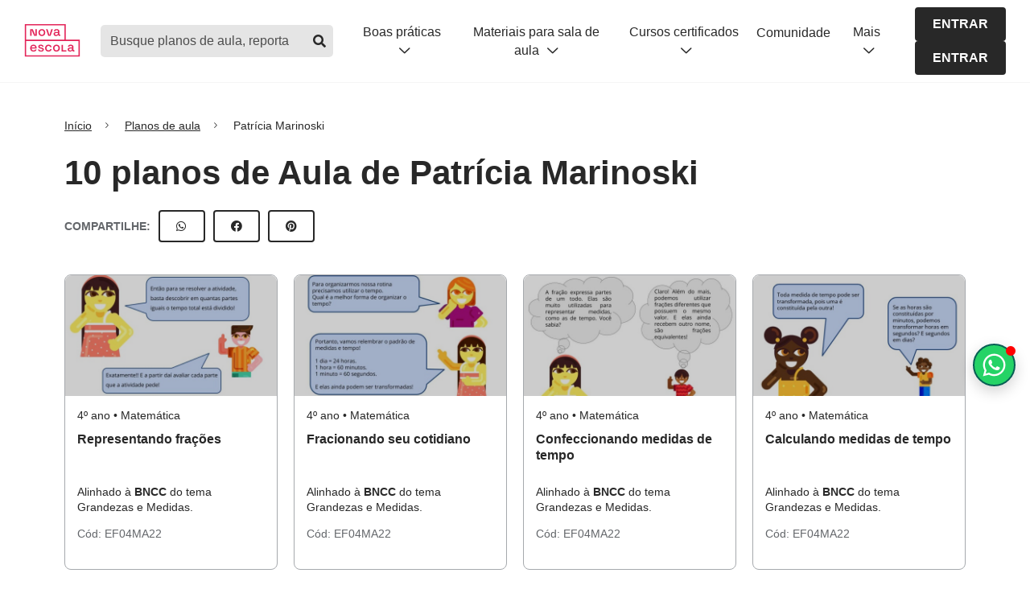

--- FILE ---
content_type: text/html; charset=utf-8
request_url: https://novaescola.org.br/planos-de-aula/autores/patricia-marinoski/1015
body_size: 62256
content:
<!DOCTYPE html><html lang="pt-br"><head><link rel="canonical" href="https://novaescola.org.br/planos-de-aula/autores/patricia-marinoski/1015"/><script type="application/ld+json">{"@context":"https://schema.org","@graph":[{"@id":"https://novaescola.org.br/#organization","@type":"Organization","logo":{"@type":"ImageObject","height":192,"url":"https://novaescola.org.br/planos-de-aula/android-icon-192x192.png","width":192},"name":"Nova Escola","sameAs":["https://www.facebook.com/novaescola","https://twitter.com/novaescola","https://www.linkedin.com/company/associa%C3%A7%C3%A3o-nova-escola/","https://www.youtube.com/user/revistanovaescola","https://www.instagram.com/novaescola/"],"url":"https://www.novaescola.org.br"},{"@id":"https://novaescola.org.br/planos-de-aula/autores/patricia-marinoski/1015#webpage","@type":"WebPage","about":{"@id":"https://novaescola.org.br/#organization"},"description":"Integrante do time de autores de  de /.","inLanguage":"pt-BR","isPartOf":{"@id":"https://novaescola.org.br/planos-de-aula/#website"},"name":"10 planos de Aula de Patrícia Marinoski | Autor","url":"https://novaescola.org.br/planos-de-aula/autores/patricia-marinoski/1015"},{"@type":"Article","author":{"@type":"Person","description":"Especialista em  da cidade de /","name":"Patrícia Marinoski"},"description":"Integrante do time de autores de  de /.","headline":"10 planos de Aula de Patrícia Marinoski","image":{"@type":"ImageObject","height":630,"url":"https://cdn.novaescola.org.br/planosdeaula/static/assets/images/banner_2cf7dc16-1d98-4c5d-a369-8a0ddbc371ce.png","width":1200},"inLanguage":"pt-BR","mainEntityOfPage":{"@id":"https://novaescola.org.br/planos-de-aula/autores/patricia-marinoski/1015#webpage","@type":"WebPage"},"publisher":{"@type":"Organization","logo":{"@type":"ImageObject","height":192,"url":"https://novaescola.org.br/planos-de-aula/android-icon-192x192.png","width":192},"name":"Nova Escola"}},{"@id":"https://novaescola.org.br/planos-de-aula/autores/patricia-marinoski/1015#autor","@type":"Person","description":"Autor(a) do time de  da Nova Escola, atuando em /","jobTitle":"Autor(a) de ","name":"Patrícia Marinoski","worksFor":{"@id":"https://novaescola.org.br/#organization"}},{"@type":"BreadcrumbList","itemListElement":[{"@type":"ListItem","item":"https://novaescola.org.br","name":"Início","position":1},{"@type":"ListItem","item":"https://novaescola.org.br/planos-de-aula","name":"Planos de Aula","position":2},{"@type":"ListItem","item":"https://novaescola.org.br/planos-de-aula/autores/patricia-marinoski/1015","name":"Autor(a): Patrícia Marinoski","position":3}]}]}</script><script type="application/ld+json">{"@context":"https://schema.org","@type":"BreadcrumbList","itemListElement":[{"@type":"ListItem","item":{"@id":"/","name":"Início"},"position":1},{"@type":"ListItem","item":{"@id":"/planos-de-aula/","name":"Planos de aula"},"position":2},{"@type":"ListItem","item":{"@id":"/planos-de-aula","name":"Patrícia Marinoski"},"position":3}]}</script><script data-boost-script="1">!function(){"use strict";navigator.userAgent.includes("Chrome")&&function(t,n,e,o,r,i,c,u,s,a,l,p,f,d,m){const h=["click","contextmenu","dblclick","gotpointercapture","keydown","keypress","keyup","lostpointercapture","mousedown","mouseup","pointercancel","pointerdown","pointerenter","pointerleave","pointerover","pointerup","touchcancel","touchend","touchstart"],v=["scroll","wheel","mousemove","pointermove","touchmove"],g=new s,y=new s,E=new s,w="_rmStopped",P="rmInpZillaSafe",I="_rmImmediatelyStopped",L=t.setTimeout,T=t.clearTimeout,S=c.prototype,k=a&&"scheduling"in a&&"isInputPending"in a.scheduling;function _(t){return t&&t.canceled?Promise.resolve():(n=(t||{}).space||0,new Promise((function(t){n>0?L(t,0):m(t)}))).then((function(){if(k&&a.scheduling.isInputPending({includeContinuous:!0}))return _(t)}));var n}function b(t){return t&&(t instanceof e||"function"==typeof t)}function A(t){return t&&"handleEvent"in t}function B(t){return"dataset"in t&&t.dataset.inpZillaSkip}function C(t,n,e,o,r,i){if(e[I])return;if(o===u&&e[w]&&n!==e.target)return;const c={get:(s={target:r,currentTarget:i},function(t,n,e){if(n in s)return s[n];const o=l.get(t,n);return b(o)?function(){return l.apply(o,t,arguments)}:o}),set:l.set};var s;const a=new Proxy(e,c);try{A(t)?t.handleEvent.call(t,a):t.call(n,a)}catch(t){d(t)}}function Z(t){return function(n){const e=this,o=n.eventPhase,r=n.currentTarget,i=n.target;if(B(e))return void C(t,e,n,o,i,r);const c={canceled:!1,space:50};E.has(t)&&(E.get(t).canceled=!0),E.set(t,c),_(c).then((function(){c.canceled||(E.delete(t),C(t,e,n,o,i,r))}))}}function x(t){return f.length>0&&t instanceof o&&t.dataset}function H(t){const n=!!f.some((function(n){return t.closest(n)}));t.dataset[P]=n?1:0}function M(t){return!!x(t)&&(P in t.dataset||H(t),1==t.dataset[P])}function O(t,n){const e=function(t,n){return!function(t,n){return!function(t){return t&&t.passive}(n)&&function(t){let n=t;return A(t)&&(n=t.handleEvent),!!(n&&n.length>0)}(t)}(t,n)}(t,n);return function(n){const o=this,r=n.eventPhase,i=n.currentTarget,u=n.target,s=n.timeStamp,a=new c("rm").timeStamp-s;function l(){C(t,o,n,r,u,i)}const p=!n.cancelable,f=!B(o),d=a>=20||e||p||function(t){return M(t.target)||M(t.currentTarget)}(n);f&&d?_().then(l):l()}}function j(t,n,e,o){if(!t.has(n)){const r=e(n,o);t.set(n,r)}return t.get(n)}function q(t){h.forEach((function(n){const e="on"+n;Object.defineProperty(t,e,{set(t){const e=this,o="__rmInpOn"+n;e[o]&&e.removeEventListener(n,e[o],{passive:!0}),e[o]=t,e.addEventListener(n,t,{passive:!0})}})}))}function F(t,n){return function(){this[t]=!0,n.apply(this,arguments)}}function G(){return!0}var N,R;t.addEventListener("pointerup",G,{passive:!0}),t.addEventListener("pointerdown",G,{passive:!0}),(N=r.prototype).addEventListener=(R=N.addEventListener,function(n,e,o){const r=this||t;x(r)&&H(r);let i=e;e&&(i=v.includes(n)?j(y,e,Z,o):j(g,e,O,o));const c=p.from(arguments);return c[1]=i,R.apply(r,c)}),N.removeEventListener=function(n){return function(e,o){const r=this||t;let i,c=o;o&&(v.includes(e)&&y.has(o)?i=y:g.has(o)&&(i=g),i&&(c=i.get(o),i.delete(o)));const u=p.from(arguments);return u[1]=c,n.apply(r,u)}}(N.removeEventListener),q(t),q(n),q(i.prototype),function(){const t=S.stopPropagation,n=S.stopImmediatePropagation;S.stopPropagation=F(w,t),S.stopImmediatePropagation=F(I,n)}(),function(){const n=new s;function e(t){return n.has(t)&&n.set(t,!0),T(t)}t.setTimeout=function(e,o){const r=this,i=p.from(arguments).splice(2);if(!b(e))return L.apply(t,arguments);function c(){n.get(u)||e.apply(r,i),n.delete(u)}const u=L((function(){_().then(c).catch(d)}),o);return n.set(u,!1),u},t.setInterval=function(t,e){const o=this,r=p.from(arguments).splice(2);function i(){n.get(s)||t.apply(o,r)}function c(){return L(u,e)}function u(){n.get(s)?n.delete(s):_().then(i).catch(d).finally(c)}const s=c();return n.set(s,!1),s},t.clearInterval=e,t.clearTimeout=e}()}(window,document,Function,Element,EventTarget,HTMLElement,Event,Event.BUBBLING_PHASE,Map,navigator,Reflect,Array,window._rmInpZillaSafeSelectorList||[],console.error,requestIdleCallback)}();</script><link rel="preload" fetchpriority="high" as="image" href="https://nova-escola-producao.s3.amazonaws.com/m2767F6dqA3KVqBhzCNYT47g8csuUFYb2HH2djFWCe7auV3grWAk62JtKgJm/mat4-24grm02.jpg"/> <meta charset="utf-8"/> <title>10 planos de Aula de Patrícia Marinoski | Autor</title> <meta name="description" content="Integrante do time de autores de  de /."/> <meta property="og:title" content=" plano de Aula de Patrícia Marinoski | Autor"/> <meta property="og:description" content="Integrante do time de autores de  de /."/> <meta property="og:url" content="https://novaescola.org.br/planos-de-aula/autores/patricia-marinoski/1015"/> <meta property="og:image" content="https://cdn.novaescola.org.br/planosdeaula/static/assets/images/banner_2cf7dc16-1d98-4c5d-a369-8a0ddbc371ce.png"/> <meta property="og:image:width" content="200"/> <meta property="og:image:height" content="200"/> <!--     <link rel="canonical" href="https://novaescola.org.br/planos-de-aula/autores/patricia-marinoski/1015" />--> <meta http-equiv="X-UA-Compatible" content="IE=edge"/> <meta name="viewport" content="width=device-width, initial-scale=1"/> <link rel="preconnect" href="https://design.novaescola.org.br"/> <link rel="apple-touch-icon" sizes="57x57" href="https://novaescola.org.br/planos-de-aula/apple-icon-57x57.png"/> <link rel="apple-touch-icon" sizes="60x60" href="https://novaescola.org.br/planos-de-aula/apple-icon-60x60.png"/> <link rel="apple-touch-icon" sizes="72x72" href="https://novaescola.org.br/planos-de-aula/apple-icon-72x72.png"/> <link rel="apple-touch-icon" sizes="76x76" href="https://novaescola.org.br/planos-de-aula/apple-icon-76x76.png"/> <link rel="apple-touch-icon" sizes="114x114" href="https://novaescola.org.br/planos-de-aula/apple-icon-114x114.png"/> <link rel="apple-touch-icon" sizes="120x120" href="https://novaescola.org.br/planos-de-aula/apple-icon-120x120.png"/> <link rel="apple-touch-icon" sizes="144x144" href="https://novaescola.org.br/planos-de-aula/apple-icon-144x144.png"/> <link rel="apple-touch-icon" sizes="152x152" href="https://novaescola.org.br/planos-de-aula/apple-icon-152x152.png"/> <link rel="apple-touch-icon" sizes="180x180" href="https://novaescola.org.br/planos-de-aula/apple-icon-180x180.png"/> <link rel="icon" type="image/png" sizes="192x192" href="https://novaescola.org.br/planos-de-aula/android-icon-192x192.png"/> <link rel="icon" type="image/png" sizes="32x32" href="https://novaescola.org.br/planos-de-aula/favicon-32x32.png"/> <link rel="icon" type="image/png" sizes="96x96" href="https://novaescola.org.br/planos-de-aula/favicon-96x96.png"/> <link rel="icon" type="image/png" sizes="16x16" href="https://novaescola.org.br/planos-de-aula/favicon-16x16.png"/> <meta name="msapplication-TileColor" content="#fff"/> <meta name="msapplication-TileImage" content="/planos-de-aula/ms-icon-144x144.png"/> <meta name="theme-color" content="#fff"/> <meta property="og:locale" content="pt_BR"/> <meta property="og:type" content="article"/> <meta property="og:site_name" content="Nova Escola"/> <link rel="stylesheet preload" href="https://novaescola.org.br/planos-de-aula/assets/css/index.min.css" as="style" media="screen"/> <link rel="stylesheet preload" href="https://design.novaescola.org.br/assets/styles/eva.min.css" as="style" media="screen"/> <link rel="stylesheet preload" href="https://design.novaescola.org.br/assets/styles/eva-swiper-bundle.min.css" as="style" media="screen"/> <link rel="stylesheet preload" href="https://novaescola.org.br/planos-de-aula/assets/css/fontawesomebuild.min.css" as="style" media="screen"/> <script type="text/javascript" async="" src="https://connect.facebook.net/en_US/fbevents.js"></script><script type="text/javascript" async="" src="https://static.hotjar.com/c/hotjar-233245.js?sv=7"></script><script src="https://browser.sentry-cdn.com/6.19.7/bundle.min.js" crossorigin="anonymous"></script><script async="" src="https://s.pinimg.com/ct/lib/main.817db39b.js"></script><script type="text/javascript" async="" src="https://www.google-analytics.com/gtm/js?id=GTM-T3C7J52&cid=145206962.1764700900"></script><script async="" src="//cdn.taboola.com/libtrc/unip/1490864/tfa.js" id="tb_tfa_script"></script><script type="text/javascript" integrity="sha384-RsEu4WZflrqYcEacpfoGSib3qaSvdYwT4D+DrWqeBuDarSzjwUQR1jO8gDiXZd0E" crossorigin="anonymous" async="" src="https://cdn.amplitude.com/libs/amplitude-6.2.0-min.gz.js"></script><script async="" src="//static.ads-twitter.com/uwt.js"></script><script type="text/javascript" async="" src="https://script.crazyegg.com/pages/scripts/0114/0095.js"></script><script type="text/javascript" async="" src="https://s.pinimg.com/ct/core.js"></script><script type="text/javascript" async="" src="https://bat.bing.com/bat.js"></script><script type="text/javascript" async="" src="https://www.google-analytics.com/analytics.js"></script><script type="text/javascript" async="" src="https://www.googletagmanager.com/gtag/js?id=AW-879309980&cx=c&gtm=4e5bj0h1"></script><script type="text/javascript" async="" src="https://www.googletagmanager.com/gtag/js?id=AW-856097179&cx=c&gtm=4e5bj0h1"></script><script type="text/javascript" async="" src="https://www.googletagmanager.com/gtag/js?id=G-5PNYNE2F5Q&cx=c&gtm=4e5bj0h1"></script><script type="text/javascript" async="" src="https://www.googletagmanager.com/gtag/js?id=DC-10393281&cx=c&gtm=4e5bj0h1"></script><script async="" src="https://www.google-analytics.com/analytics.js"></script><script async="" src="https://www.googletagmanager.com/gtm.js?id=GTM-PXPWTW"></script><script src="https://code.jquery.com/jquery-3.3.1.min.js" async=""></script> <script async="">
    (function(w,d,s,l,i){w[l]=w[l]||[];w[l].push({'gtm.start':
    new Date().getTime(),event:'gtm.js'});var f=d.getElementsByTagName(s)[0],
    j=d.createElement(s),dl=l!='dataLayer'?'&l='+l:'';j.async=true;j.src=
    'https://www.googletagmanager.com/gtm.js?id='+i+dl;f.parentNode.insertBefore(j,f);
    })(window,document,'script','dataLayer','GTM-PXPWTW');
</script> <script async="">
    (function(a,e,f,g,b,c,d){a.GoogleAnalyticsObject=b;a[b]=a[b]||function(){(a[b].q=a[b].q||[])
    .push(arguments)};a[b].l=1*new Date;c=e.createElement(f);d=e.getElementsByTagName(f)[0];c.async=1;c.src=g;d.parentNode.insertBefore(c,d)})
    (window,document,"script","https://www.google-analytics.com/analytics.js","ga");ga("create","UA-26936412-2","auto");ga("require","GTM-T3C7J52");
</script>  <link rel="preload stylesheet" href="https://estaticos.novaescola.org.br/header-footer/fontawesomeheaderfooter.min.css" as="style" media="screen"/><link rel="preload stylesheet" href="https://estaticos.novaescola.org.br/header-footer/fontawesomeheaderfooter.min.css" as="style" media="screen"/><style>._11y_Button_book-open_0a0a6{background-image:url("data:image/svg+xml;charset=utf8,%3Csvg%20xmlns%3D'http%3A%2F%2Fwww.w3.org%2F2000%2Fsvg'%20width%3D'50'%20height%3D'50'%20viewBox%3D'0%200%2024%2024'%3E%3Cpath%20d%3D'M17.5%2014.33C18.29%2014.33%2019.13%2014.41%2020%2014.57V16.07C19.38%2015.91%2018.54%2015.83%2017.5%2015.83C15.6%2015.83%2014.11%2016.16%2013%2016.82V15.13C14.17%2014.6%2015.67%2014.33%2017.5%2014.33M13%2012.46C14.29%2011.93%2015.79%2011.67%2017.5%2011.67C18.29%2011.67%2019.13%2011.74%2020%2011.9V13.4C19.38%2013.24%2018.54%2013.16%2017.5%2013.16C15.6%2013.16%2014.11%2013.5%2013%2014.15M17.5%2010.5C15.6%2010.5%2014.11%2010.82%2013%2011.5V9.84C14.23%209.28%2015.73%209%2017.5%209C18.29%209%2019.13%209.08%2020%209.23V10.78C19.26%2010.59%2018.41%2010.5%2017.5%2010.5M21%2018.5V7C19.96%206.67%2018.79%206.5%2017.5%206.5C15.45%206.5%2013.62%207%2012%208V19.5C13.62%2018.5%2015.45%2018%2017.5%2018C18.69%2018%2019.86%2018.16%2021%2018.5M17.5%204.5C19.85%204.5%2021.69%205%2023%206V20.56C23%2020.68%2022.95%2020.8%2022.84%2020.91C22.73%2021%2022.61%2021.08%2022.5%2021.08C22.39%2021.08%2022.31%2021.06%2022.25%2021.03C20.97%2020.34%2019.38%2020%2017.5%2020C15.45%2020%2013.62%2020.5%2012%2021.5C10.66%2020.5%208.83%2020%206.5%2020C4.84%2020%203.25%2020.36%201.75%2021.07C1.72%2021.08%201.68%2021.08%201.63%2021.1C1.59%2021.11%201.55%2021.12%201.5%2021.12C1.39%2021.12%201.27%2021.08%201.16%2021C1.05%2020.89%201%2020.78%201%2020.65V6C2.34%205%204.18%204.5%206.5%204.5C8.83%204.5%2010.66%205%2012%206C13.34%205%2015.17%204.5%2017.5%204.5Z'%20%2F%3E%3C%2Fsvg%3E")}._11y_Button_brush_46320{background-image:url("data:image/svg+xml;charset=utf8,%3Csvg%20xmlns%3D'http%3A%2F%2Fwww.w3.org%2F2000%2Fsvg'%20width%3D'50'%20height%3D'50'%20viewBox%3D'0%200%2024%2024'%3E%3Cpath%20d%3D'M20.71%2C4.63L19.37%2C3.29C19%2C2.9%2018.35%2C2.9%2017.96%2C3.29L9%2C12.25L11.75%2C15L20.71%2C6.04C21.1%2C5.65%2021.1%2C5%2020.71%2C4.63M7%2C14A3%2C3%200%200%2C0%204%2C17C4%2C18.31%202.84%2C19%202%2C19C2.92%2C20.22%204.5%2C21%206%2C21A4%2C4%200%200%2C0%2010%2C17A3%2C3%200%200%2C0%207%2C14Z'%20%2F%3E%3C%2Fsvg%3E")}._11y_Button_cursor-default_4d569{background-image:url("data:image/svg+xml;charset=utf8,%3Csvg%20xmlns%3D'http%3A%2F%2Fwww.w3.org%2F2000%2Fsvg'%20width%3D'50'%20height%3D'50'%20viewBox%3D'0%200%2024%2024'%3E%3Cpath%20d%3D'M13.64%2C21.97C13.14%2C22.21%2012.54%2C22%2012.31%2C21.5L10.13%2C16.76L7.62%2C18.78C7.45%2C18.92%207.24%2C19%207%2C19A1%2C1%200%200%2C1%206%2C18V3A1%2C1%200%200%2C1%207%2C2C7.24%2C2%207.47%2C2.09%207.64%2C2.23L7.65%2C2.22L19.14%2C11.86C19.57%2C12.22%2019.62%2C12.85%2019.27%2C13.27C19.12%2C13.45%2018.91%2C13.57%2018.7%2C13.61L15.54%2C14.23L17.74%2C18.96C18%2C19.46%2017.76%2C20.05%2017.26%2C20.28L13.64%2C21.97Z'%20%2F%3E%3C%2Fsvg%3E")}._11y_Button_cursor-default-outline_0a4d2{background-image:url("data:image/svg+xml;charset=utf8,%3Csvg%20xmlns%3D'http%3A%2F%2Fwww.w3.org%2F2000%2Fsvg'%20width%3D'50'%20height%3D'50'%20viewBox%3D'0%200%2024%2024'%3E%3Cpath%20d%3D'M10.07%2C14.27C10.57%2C14.03%2011.16%2C14.25%2011.4%2C14.75L13.7%2C19.74L15.5%2C18.89L13.19%2C13.91C12.95%2C13.41%2013.17%2C12.81%2013.67%2C12.58L13.95%2C12.5L16.25%2C12.05L8%2C5.12V15.9L9.82%2C14.43L10.07%2C14.27M13.64%2C21.97C13.14%2C22.21%2012.54%2C22%2012.31%2C21.5L10.13%2C16.76L7.62%2C18.78C7.45%2C18.92%207.24%2C19%207%2C19A1%2C1%200%200%2C1%206%2C18V3A1%2C1%200%200%2C1%207%2C2C7.24%2C2%207.47%2C2.09%207.64%2C2.23L7.65%2C2.22L19.14%2C11.86C19.57%2C12.22%2019.62%2C12.85%2019.27%2C13.27C19.12%2C13.45%2018.91%2C13.57%2018.7%2C13.61L15.54%2C14.23L17.74%2C18.96C18%2C19.46%2017.76%2C20.05%2017.26%2C20.28L13.64%2C21.97Z'%20%2F%3E%3C%2Fsvg%3E")}._11y_Button_eyedropper_0d965{background-image:url("data:image/svg+xml;charset=utf8,%3Csvg%20xmlns%3D'http%3A%2F%2Fwww.w3.org%2F2000%2Fsvg'%20width%3D'50'%20height%3D'50'%20viewBox%3D'0%200%2024%2024'%3E%3Cpath%20d%3D'M6.92%2C19L5%2C17.08L13.06%2C9L15%2C10.94M20.71%2C5.63L18.37%2C3.29C18%2C2.9%2017.35%2C2.9%2016.96%2C3.29L13.84%2C6.41L11.91%2C4.5L10.5%2C5.91L11.92%2C7.33L3%2C16.25V21H7.75L16.67%2C12.08L18.09%2C13.5L19.5%2C12.09L17.58%2C10.17L20.7%2C7.05C21.1%2C6.65%2021.1%2C6%2020.71%2C5.63Z'%20%2F%3E%3C%2Fsvg%3E")}._11y_Button_flashlight_b0d38{background-image:url("data:image/svg+xml;charset=utf8,%3Csvg%20xmlns%3D'http%3A%2F%2Fwww.w3.org%2F2000%2Fsvg'%20width%3D'50'%20height%3D'50'%20viewBox%3D'0%200%2024%2024'%3E%3Cpath%20d%3D'M9%2C10L6%2C5H18L15%2C10H9M18%2C4H6V2H18V4M9%2C22V11H15V22H9M12%2C13A1%2C1%200%200%2C0%2011%2C14A1%2C1%200%200%2C0%2012%2C15A1%2C1%200%200%2C0%2013%2C14A1%2C1%200%200%2C0%2012%2C13Z'%20%2F%3E%3C%2Fsvg%3E")}._11y_Button_font-size-decrease_5ade5{background-image:url("data:image/svg+xml;charset=utf8,%3Csvg%20xmlns%3D'http%3A%2F%2Fwww.w3.org%2F2000%2Fsvg'%20width%3D'50'%20height%3D'50'%20viewBox%3D'0%200%2024%2024'%3E%3Cpath%20d%3D'M5.12%2C14L7.5%2C7.67L9.87%2C14M6.5%2C5L1%2C19H3.25L4.37%2C16H10.62L11.75%2C19H14L8.5%2C5H6.5M18%2C17L23%2C11.93L21.59%2C10.5L19%2C13.1V7H17V13.1L14.41%2C10.5L13%2C11.93L18%2C17Z'%20%2F%3E%3C%2Fsvg%3E")}._11y_Button_font-size-increase_82f31{background-image:url("data:image/svg+xml;charset=utf8,%3Csvg%20xmlns%3D'http%3A%2F%2Fwww.w3.org%2F2000%2Fsvg'%20width%3D'50'%20height%3D'50'%20viewBox%3D'0%200%2024%2024'%3E%3Cpath%20d%3D'M5.12%2C14L7.5%2C7.67L9.87%2C14M6.5%2C5L1%2C19H3.25L4.37%2C16H10.62L11.75%2C19H14L8.5%2C5H6.5M18%2C7L13%2C12.07L14.41%2C13.5L17%2C10.9V17H19V10.9L21.59%2C13.5L23%2C12.07L18%2C7Z'%20%2F%3E%3C%2Fsvg%3E")}._11y_Button_high-saturation_cf027{background-image:url("data:image/svg+xml;charset=utf8,%3Csvg xmlns='http://www.w3.org/2000/svg' xmlns:xlink='http://www.w3.org/1999/xlink' width='50' height='50' viewBox='0 0 50 50' xml:space='preserve'%3E%3Cg transform='matrix(1 0 0 1 26 25)' %3E%3Cg style='' %3E%3Cg transform='matrix(2.08 0 0 2.08 -7.29 -3.83)' %3E%3Cpath style='stroke: none; stroke-width: 1; stroke-dasharray: none; stroke-linecap: butt; stroke-dashoffset: 0; stroke-linejoin: miter; stroke-miterlimit: 4; fill-rule: nonzero; opacity: 1;' transform=' translate(-12, -11.92)' d='M 12 19.58 V 19.58 C 10.4 19.58 8.89 18.96 7.76 17.83 C 6.62 16.69 6 15.19 6 13.58 C 6 12 6.62 10.47 7.76 9.34 L 12 5.1 M 17.66 7.93 L 12 2.27 V 2.27 L 6.34 7.93 C 3.22 11.05 3.22 16.12 6.34 19.24 C 7.9 20.8 9.95 21.58 12 21.58 C 14.05 21.58 16.1 20.8 17.66 19.24 C 20.78 16.12 20.78 11.05 17.66 7.93 Z' stroke-linecap='round' /%3E%3C/g%3E%3Cg transform='matrix(1 0 0 1 15.5 -18)' %3E%3Cline style='stroke: rgb(0,0,0); stroke-width: 4; stroke-dasharray: none; stroke-linecap: butt; stroke-dashoffset: 0; stroke-linejoin: miter; stroke-miterlimit: 4; fill-rule: nonzero; opacity: 1;' vector-effect='non-scaling-stroke' x1='-5' y1='0' x2='5' y2='0' /%3E%3C/g%3E%3C/g%3E%3C/g%3E%3Cg transform='matrix(1 0 0 1 41.5 7.17)' %3E%3Cline style='stroke: rgb(0,0,0); stroke-width: 4; stroke-dasharray: none; stroke-linecap: butt; stroke-dashoffset: 0; stroke-linejoin: miter; stroke-miterlimit: 4; fill-rule: nonzero; opacity: 1;' vector-effect='non-scaling-stroke' x1='0' y1='5.499999999999999' x2='0' y2='-5.499999999999999' /%3E%3C/g%3E%3C/svg%3E")}._11y_Button_highlight-focus_de1e8{background-image:url("data:image/svg+xml;charset=utf8,%3Csvg%20xmlns%3D'http%3A%2F%2Fwww.w3.org%2F2000%2Fsvg'%20width%3D'50'%20height%3D'50'%20viewBox%3D'0%200%2024%2024'%3E%3Cpath%20d%3D'M17%205h-2V3h2v2zm2-2v2h2V3h-2zm0%206h2V7h-2v2zm0%204h2v-2h-2v2zm-8%208h2v-2h-2v2zM7%205h2V3H7v2zM3%205h2V3H3v2zm0%2012h2v-2H3v2zm0%204h2v-2H3v2zm8-16h2V3h-2v2zM3%209h2V7H3v2zm4%2012h2v-2H7v2zm-4-8h2v-2H3v2zm12%202v6l2.29-2.29l2.3%202.29L21%2019.59l-2.29-2.29L21%2015h-6z'%20%2F%3E%3C%2Fsvg%3E")}._11y_Button_image-description_f8fc6{background-image:url("data:image/svg+xml;charset=utf8,%3Csvg%20xmlns%3D'http%3A%2F%2Fwww.w3.org%2F2000%2Fsvg'%20viewBox%3D'0%200%2024%2024'%3E%3Cpath%20d%3D'M22%2013H14V11H22V13M22%207H14V9H22V7M14%2017H22V15H14V17M12%209V15C12%2016.1%2011.1%2017%2010%2017H4C2.9%2017%202%2016.1%202%2015V9C2%207.9%202.9%207%204%207H10C11.1%207%2012%207.9%2012%209M10.5%2015L8.3%2012L6.5%2014.3L5.3%2012.8L3.5%2015H10.5Z'%20%2F%3E%3C%2Fsvg%3E")}._11y_Button_image-off_bd3d6{background-image:url("data:image/svg+xml;charset=utf8,%3Csvg%20xmlns%3D'http%3A%2F%2Fwww.w3.org%2F2000%2Fsvg'%20width%3D'50'%20height%3D'50'%20viewBox%3D'0%200%2024%2024'%3E%3Cpath%20d%3D'M21%2017.2L6.8%203H19C20.1%203%2021%203.9%2021%205V17.2M20.7%2022L19.7%2021H5C3.9%2021%203%2020.1%203%2019V4.3L2%203.3L3.3%202L22%2020.7L20.7%2022M16.8%2018L12.9%2014.1L11%2016.5L8.5%2013.5L5%2018H16.8Z'%20%2F%3E%3C%2Fsvg%3E")}._11y_Button_invert-colors_01a3c{background-image:url("data:image/svg+xml;charset=utf8,%3Csvg%20xmlns%3D'http%3A%2F%2Fwww.w3.org%2F2000%2Fsvg'%20width%3D'50'%20height%3D'50'%20viewBox%3D'0%200%2024%2024'%3E%3Cpath%20d%3D'M12%2C19.58V19.58C10.4%2C19.58%208.89%2C18.96%207.76%2C17.83C6.62%2C16.69%206%2C15.19%206%2C13.58C6%2C12%206.62%2C10.47%207.76%2C9.34L12%2C5.1M17.66%2C7.93L12%2C2.27V2.27L6.34%2C7.93C3.22%2C11.05%203.22%2C16.12%206.34%2C19.24C7.9%2C20.8%209.95%2C21.58%2012%2C21.58C14.05%2C21.58%2016.1%2C20.8%2017.66%2C19.24C20.78%2C16.12%2020.78%2C11.05%2017.66%2C7.93Z'%20%2F%3E%3C%2Fsvg%3E")}._11y_Button_letter-spacing_67e33{background-image:url("data:image/svg+xml;charset=utf8,%3Csvg%20xmlns%3D'http%3A%2F%2Fwww.w3.org%2F2000%2Fsvg'%20width%3D'50'%20height%3D'50'%20viewBox%3D'0%200%2024%2024'%3E%3Cpath%20d%3D'M22%203V21H20V3H22M4%203V21H2V3H4M10%2013.7H14L12%208.3L10%2013.7M11.2%206H12.9L17.6%2018H15.6L14.7%2015.4H9.4L8.5%2018H6.5L11.2%206Z'%20%2F%3E%3C%2Fsvg%3E")}._11y_Button_line-height_087d6{background-image:url("data:image/svg+xml;charset=utf8,%3Csvg%20xmlns%3D'http%3A%2F%2Fwww.w3.org%2F2000%2Fsvg'%20width%3D'50'%20height%3D'50'%20viewBox%3D'0%200%2024%2024'%3E%3Cpath%20d%3D'M21%2022H3V20H21V22M21%204H3V2H21V4M10%2013.7H14L12%208.3L10%2013.7M11.2%206H12.9L17.6%2018H15.6L14.7%2015.4H9.4L8.5%2018H6.5L11.2%206Z'%20%2F%3E%3C%2Fsvg%3E")}._11y_Button_low-saturation_ec4a0{background-image:url("data:image/svg+xml;charset=utf8,%3Csvg xmlns='http://www.w3.org/2000/svg' xmlns:xlink='http://www.w3.org/1999/xlink' width='50' height='50' viewBox='0 0 50 50' xml:space='preserve'%3E%3Cg transform='matrix(2.08 0 0 2.08 17.71 21.16)' %3E%3Cpath style='stroke: none; stroke-width: 1; stroke-dasharray: none; stroke-linecap: butt; stroke-dashoffset: 0; stroke-linejoin: miter; stroke-miterlimit: 4; fill-rule: nonzero; opacity: 1;' transform=' translate(-12, -11.92)' d='M 12 19.58 V 19.58 C 10.4 19.58 8.89 18.96 7.76 17.83 C 6.62 16.69 6 15.19 6 13.58 C 6 12 6.62 10.47 7.76 9.34 L 12 5.1 M 17.66 7.93 L 12 2.27 V 2.27 L 6.34 7.93 C 3.22 11.05 3.22 16.12 6.34 19.24 C 7.9 20.8 9.95 21.58 12 21.58 C 14.05 21.58 16.1 20.8 17.66 19.24 C 20.78 16.12 20.78 11.05 17.66 7.93 Z' stroke-linecap='round' /%3E%3C/g%3E%3Cg transform='matrix(1 0 0 1 40.5 7)' %3E%3Cline style='stroke: rgb(0,0,0); stroke-width: 4; stroke-dasharray: none; stroke-linecap: butt; stroke-dashoffset: 0; stroke-linejoin: miter; stroke-miterlimit: 4; fill-rule: nonzero; opacity: 1;' vector-effect='non-scaling-stroke' x1='-5' y1='0' x2='5' y2='0' /%3E%3C/g%3E%3C/svg%3E")}._11y_Button_monochrome_fb394{background-image:url("data:image/svg+xml;charset=utf8,%3Csvg xmlns='http://www.w3.org/2000/svg' xmlns:xlink='http://www.w3.org/1999/xlink' width='50' height='50' viewBox='0 0 50 50' xml:space='preserve'%3E%3Cg transform='matrix(2.08 0 0 2.08 18.51 21.45)' %3E%3Cpath style='stroke: none; stroke-width: 1; stroke-dasharray: none; stroke-linecap: butt; stroke-dashoffset: 0; stroke-linejoin: miter; stroke-miterlimit: 4; fill-rule: nonzero; opacity: 1;' transform=' translate(-12, -11.92)' d='M 12 19.58 V 19.58 C 10.4 19.58 8.89 18.96 7.76 17.83 C 6.62 16.69 6 15.19 6 13.58 C 6 12 6.62 10.47 7.76 9.34 L 12 5.1 M 17.66 7.93 L 12 2.27 V 2.27 L 6.34 7.93 C 3.22 11.05 3.22 16.12 6.34 19.24 C 7.9 20.8 9.95 21.58 12 21.58 C 14.05 21.58 16.1 20.8 17.66 19.24 C 20.78 16.12 20.78 11.05 17.66 7.93 Z' stroke-linecap='round' /%3E%3C/g%3E%3Cg transform='matrix(1 0 0 1 20.17 22.67)' %3E%3Cline style='stroke: rgb(0,0,0); stroke-width: 4; stroke-dasharray: none; stroke-linecap: butt; stroke-dashoffset: 0; stroke-linejoin: miter; stroke-miterlimit: 4; fill-rule: nonzero; opacity: 1;' vector-effect='non-scaling-stroke' x1='18.166666666666668' y1='20.666666666666668' x2='-18.166666666666668' y2='-20.666666666666668' /%3E%3C/g%3E%3Cg transform='matrix(1 0 0 1 4.83 4)' %3E%3Cline style='stroke: rgb(0,0,0); stroke-width: 2; stroke-dasharray: none; stroke-linecap: butt; stroke-dashoffset: 0; stroke-linejoin: miter; stroke-miterlimit: 4; fill-rule: nonzero; opacity: 1;' vector-effect='non-scaling-stroke' x1='0' y1='0' x2='0' y2='0' /%3E%3C/g%3E%3C/svg%3E")}._11y_Button_motion-pause_924a3{background-image:url("data:image/svg+xml;charset=utf8,%3Csvg%20xmlns%3D'http%3A%2F%2Fwww.w3.org%2F2000%2Fsvg'%20width%3D'50'%20height%3D'50'%20viewBox%3D'0%200%2024%2024'%3E%3Cpath%20d%3D'M22%2012C22%206.46%2017.54%202%2012%202C10.83%202%209.7%202.19%208.62%202.56L9.32%204.5C10.17%204.16%2011.06%203.97%2012%203.97C16.41%203.97%2020.03%207.59%2020.03%2012C20.03%2016.41%2016.41%2020.03%2012%2020.03C7.59%2020.03%203.97%2016.41%203.97%2012C3.97%2011.06%204.16%2010.12%204.5%209.28L2.56%208.62C2.19%209.7%202%2010.83%202%2012C2%2017.54%206.46%2022%2012%2022C17.54%2022%2022%2017.54%2022%2012M5.47%207C4.68%207%203.97%206.32%203.97%205.47C3.97%204.68%204.68%203.97%205.47%203.97C6.32%203.97%207%204.68%207%205.47C7%206.32%206.32%207%205.47%207M9%209H11V15H9M13%209H15V15H13'%20%2F%3E%3C%2Fsvg%3E")}._11y_Button_palette_3aa24{background-image:url("data:image/svg+xml;charset=utf8,%3Csvg%20xmlns%3D'http%3A%2F%2Fwww.w3.org%2F2000%2Fsvg'%20width%3D'50'%20height%3D'50'%20viewBox%3D'0%200%2024%2024'%3E%3Cpath%20d%3D'M17.5%2C12A1.5%2C1.5%200%200%2C1%2016%2C10.5A1.5%2C1.5%200%200%2C1%2017.5%2C9A1.5%2C1.5%200%200%2C1%2019%2C10.5A1.5%2C1.5%200%200%2C1%2017.5%2C12M14.5%2C8A1.5%2C1.5%200%200%2C1%2013%2C6.5A1.5%2C1.5%200%200%2C1%2014.5%2C5A1.5%2C1.5%200%200%2C1%2016%2C6.5A1.5%2C1.5%200%200%2C1%2014.5%2C8M9.5%2C8A1.5%2C1.5%200%200%2C1%208%2C6.5A1.5%2C1.5%200%200%2C1%209.5%2C5A1.5%2C1.5%200%200%2C1%2011%2C6.5A1.5%2C1.5%200%200%2C1%209.5%2C8M6.5%2C12A1.5%2C1.5%200%200%2C1%205%2C10.5A1.5%2C1.5%200%200%2C1%206.5%2C9A1.5%2C1.5%200%200%2C1%208%2C10.5A1.5%2C1.5%200%200%2C1%206.5%2C12M12%2C3A9%2C9%200%200%2C0%203%2C12A9%2C9%200%200%2C0%2012%2C21A1.5%2C1.5%200%200%2C0%2013.5%2C19.5C13.5%2C19.11%2013.35%2C18.76%2013.11%2C18.5C12.88%2C18.23%2012.73%2C17.88%2012.73%2C17.5A1.5%2C1.5%200%200%2C1%2014.23%2C16H16A5%2C5%200%200%2C0%2021%2C11C21%2C6.58%2016.97%2C3%2012%2C3Z'%20%2F%3E%3C%2Fsvg%3E")}._11y_Button_sign-language_a3259{background-image:url("data:image/svg+xml;charset=utf8,%3Csvg%20xmlns%3D'http%3A%2F%2Fwww.w3.org%2F2000%2Fsvg'%20width%3D'50'%20height%3D'50'%20viewBox%3D'0%2096%20960%20960'%3E%3Cpath%20d%3D'M210%201060q-12%200-21-9t-9-21q0-13%209-21.5t21-8.5h190v-60H150q-12%200-21-9t-9-21q0-13%209-21.5t21-8.5h250v-60H110q-12%200-21-9t-9-21q0-13%209-21.5t21-8.5h290v-60H170q-12%200-21-9t-9-21q0-13%209-21.5t21-8.5h336l-45-88q-9-19-1.5-36.5T484%20485l4-3%20224%20214q14%2013%2021%2030t7%2035v209q0%2037-26%2063.5t-64%2026.5H210Zm234-622L315%20302q-8-9-7.5-21.5T317%20259q9-8%2021.5-7.5T359%20261l139%20148q-17%208-29.5%2015T444%20438Zm-87%2082-88-92q-8-9-7.5-21.5T271%20385q9-8%2021.5-7.5T313%20387l93%2096q-5%2010-7.5%2019.5T396%20520h-39Zm417%20157q-5-7-11-13.5T750%20650L533%20441l41-41-199-211q-8-9-8-21t9-21q9-8%2022-7.5t21%209.5l199%20210%2044-42-159-166q-8-9-7.5-21.5T505%20108q9-8%2021.5-7.5T547%20110l231%20244%2033-95q7-20%2026-28t39-2l4%202v310q0%2019-7.5%2036T851%20607l-77%2070Z'%20%2F%3E%3C%2Fsvg%3E")}._11y_Button_volume-high_56690{background-image:url("data:image/svg+xml;charset=utf8,%3Csvg%20xmlns%3D'http%3A%2F%2Fwww.w3.org%2F2000%2Fsvg'%20width%3D'50'%20height%3D'50'%20viewBox%3D'0%200%2024%2024'%3E%3Cpath%20d%3D'M14%2C3.23V5.29C16.89%2C6.15%2019%2C8.83%2019%2C12C19%2C15.17%2016.89%2C17.84%2014%2C18.7V20.77C18%2C19.86%2021%2C16.28%2021%2C12C21%2C7.72%2018%2C4.14%2014%2C3.23M16.5%2C12C16.5%2C10.23%2015.5%2C8.71%2014%2C7.97V16C15.5%2C15.29%2016.5%2C13.76%2016.5%2C12M3%2C9V15H7L12%2C20V4L7%2C9H3Z'%20%2F%3E%3C%2Fsvg%3E")}._11y_Button_volume-mute_078e3{background-image:url("data:image/svg+xml;charset=utf8,%3Csvg%20xmlns%3D'http%3A%2F%2Fwww.w3.org%2F2000%2Fsvg'%20width%3D'50'%20height%3D'50'%20viewBox%3D'0%200%2024%2024'%3E%3Cpath%20d%3D'M3%2C9H7L12%2C4V20L7%2C15H3V9M16.59%2C12L14%2C9.41L15.41%2C8L18%2C10.59L20.59%2C8L22%2C9.41L19.41%2C12L22%2C14.59L20.59%2C16L18%2C13.41L15.41%2C16L14%2C14.59L16.59%2C12Z'%20%2F%3E%3C%2Fsvg%3E")}._11y_Button_color-helper_d9ef2{background-image:url("data:image/svg+xml;charset=UTF-8,%3csvg xmlns='http://www.w3.org/2000/svg' viewBox='0 07 24 24'%3e%3cpath d='M0,24H24V20H0V24Z'/%3e%3c/svg%3e")}._11y_Button_view-day-outline_5e702{background-image:url("data:image/svg+xml;charset=UTF-8,%3csvg xmlns='http://www.w3.org/2000/svg' viewBox='0 0 24 24'%3e%3cpath d='M21 18H2V20H21V18M19 10V14H4V10H19M20 8H3C2.45 8 2 8.45 2 9V15C2 15.55 2.45 16 3 16H20C20.55 16 21 15.55 21 15V9C21 8.45 20.55 8 20 8M21 4H2V6H21V4Z'/%3e%3c/svg%3e ")}._11y_Button_font-dyslexia_6aeaf{background-image:url("data:image/svg+xml;charset=UTF-8,%3csvg xmlns='http://www.w3.org/2000/svg' viewBox='0 0 24 24'%3e%3cpath d='M11 3C10.18 3 9.44 3.5 9.14 4.27L3.64 18.27C3.12 19.58 4.09 21 5.5 21H7.75C8.59 21 9.33 20.5 9.62 19.7L10.26 18H13.74L14.38 19.7C14.67 20.5 15.42 21 16.25 21H18.5C19.91 21 20.88 19.58 20.36 18.27L14.86 4.27C14.56 3.5 13.82 3 13 3M11 5H13L18.5 19H16.25L15.12 16H8.87L7.75 19H5.5M12 7.67L9.62 14H14.37Z'/%3e%3c/svg%3e")}._11y_Button_site-summary_bfede{background-image:url("data:image/svg+xml;charset=utf8,%3Csvg%20xmlns%3D'http%3A%2F%2Fwww.w3.org%2F2000%2Fsvg'%20viewBox%3D'0%200%2024%2024'%3E%3Cpath%20d%3D'M20%2C4A2%2C2%200%200%2C1%2022%2C6V18A2%2C2%200%200%2C1%2020%2C20H4A2%2C2%200%200%2C1%202%2C18V6A2%2C2%200%200%2C1%204%2C4H20M11%2C13H9V15H11V13M19%2C13H13V15H19V13M7%2C9H5V11H7V9M19%2C9H9V11H19V9Z'%20%2F%3E%3C%2Fsvg%3E")}._11y_Button_reading-mode_a6b13{background-image:url("data:image/svg+xml;charset=utf8,%3Csvg%20xmlns%3D'http%3A%2F%2Fwww.w3.org%2F2000%2Fsvg'%20viewBox%3D'0%200%2024%2024'%3E%3Cpath%20d%3D'M13%2C12H20V13.5H13M13%2C9.5H20V11H13M13%2C14.5H20V16H13M21%2C4H3A2%2C2%200%200%2C0%201%2C6V19A2%2C2%200%200%2C0%203%2C21H21A2%2C2%200%200%2C0%2023%2C19V6A2%2C2%200%200%2C0%2021%2C4M21%2C19H12V6H21'%20%2F%3E%3C%2Fsvg%3E")}._11y_Button_youtube-caption_3c63c{background-image:url("data:image/svg+xml;charset=utf8,%3Csvg%20xmlns%3D'http%3A%2F%2Fwww.w3.org%2F2000%2Fsvg'%20viewBox%3D'0%200%2024%2024'%3E%3Cpath%20d%3D'M10%2C15L15.19%2C12L10%2C9V15M21.56%2C7.17C21.69%2C7.64%2021.78%2C8.27%2021.84%2C9.07C21.91%2C9.87%2021.94%2C10.56%2021.94%2C11.16L22%2C12C22%2C14.19%2021.84%2C15.8%2021.56%2C16.83C21.31%2C17.73%2020.73%2C18.31%2019.83%2C18.56C19.36%2C18.69%2018.5%2C18.78%2017.18%2C18.84C15.88%2C18.91%2014.69%2C18.94%2013.59%2C18.94L12%2C19C7.81%2C19%205.2%2C18.84%204.17%2C18.56C3.27%2C18.31%202.69%2C17.73%202.44%2C16.83C2.31%2C16.36%202.22%2C15.73%202.16%2C14.93C2.09%2C14.13%202.06%2C13.44%202.06%2C12.84L2%2C12C2%2C9.81%202.16%2C8.2%202.44%2C7.17C2.69%2C6.27%203.27%2C5.69%204.17%2C5.44C4.64%2C5.31%205.5%2C5.22%206.82%2C5.16C8.12%2C5.09%209.31%2C5.06%2010.41%2C5.06L12%2C5C16.19%2C5%2018.8%2C5.16%2019.83%2C5.44C20.73%2C5.69%2021.31%2C6.27%2021.56%2C7.17Z'%20%2F%3E%3C%2Fsvg%3E")}._11y_Button_subtitles_fb929{background-image:url("data:image/svg+xml;charset=utf8,%3Csvg%20xmlns%3D'http%3A%2F%2Fwww.w3.org%2F2000%2Fsvg'%20viewBox%3D'0%200%2024%2024'%3E%3Cpath%20d%3D'M20%2C4H4A2%2C2%200%200%2C0%202%2C6V18A2%2C2%200%200%2C0%204%2C20H20A2%2C2%200%200%2C0%2022%2C18V6A2%2C2%200%200%2C0%2020%2C4M4%2C12H8V14H4V12M14%2C18H4V16H14V18M20%2C18H16V16H20V18M20%2C14H10V12H20V14Z'%20%2F%3E%3C%2Fsvg%3E")}._11y_Button_information_863bf{background-image:url("data:image/svg+xml;charset=utf8,%3Csvg xmlns='http://www.w3.org/2000/svg' width='50' height='50' viewBox='0 0 24 24'%3E%3Cpath d='M11,9H13V7H11M12,20A8,8 0 1,1 12,4A8,8 0 0,1 12,20M11,17H13V11H11V17Z' /%3E%3C/svg%3E")}._11y_Button_button_3b44e,[id="11y-accessibility"] [class*="11y_MenuList_container"] [class*="11y_MenuList_options"] ._11y_Button_button_3b44e{position:relative;display:flex;flex-direction:column;justify-content:center;align-items:center;width:140px;height:125px;padding:8px!important;margin:0;gap:3px;text-decoration:none!important;text-align:center;border:none!important;border-radius:10px!important;line-height:inherit;box-sizing:border-box;outline:0!important;background-color:#fff!important;transition:transform .2s ease .1s}._11y_Button_button_3b44e:before,[id="11y-accessibility"] [class*="11y_MenuList_container"] [class*="11y_MenuList_options"] ._11y_Button_button_3b44e:before{content:"";position:absolute;top:-3px;right:-2.9px;bottom:-3px;left:-2.8px;border:3px solid white!important;border-radius:15px!important}._11y_Button_button_3b44e:hover,[id="11y-accessibility"] [class*="11y_MenuList_container"] [class*="11y_MenuList_options"] ._11y_Button_button_3b44e:hover{background-color:#dddde2!important}._11y_Button_button_3b44e:hover:before,[id="11y-accessibility"] [class*="11y_MenuList_container"] [class*="11y_MenuList_options"] ._11y_Button_button_3b44e:hover:before{content:"";position:absolute;top:-3px;right:-2.9px;bottom:-3px;left:-2.8px;border:3px solid #7d7d91!important;border-radius:18px!important}._11y_Button_button_3b44e:not(:disabled),[id="11y-accessibility"] [class*="11y_MenuList_container"] [class*="11y_MenuList_options"] ._11y_Button_button_3b44e:not(:disabled){cursor:pointer}._11y_Button_button_3b44e:not(:hover):focus:not(._11y_Button_is-active_dd4dd),[id="11y-accessibility"] [class*="11y_MenuList_container"] [class*="11y_MenuList_options"] ._11y_Button_button_3b44e:not(:hover):focus:not(._11y_Button_is-active_dd4dd){background-color:#fff!important}._11y_Button_button_3b44e:focus,._11y_Button_button_3b44e:focus-visible,[id="11y-accessibility"] [class*="11y_MenuList_container"] [class*="11y_MenuList_options"] ._11y_Button_button_3b44e:focus,[id="11y-accessibility"] [class*="11y_MenuList_container"] [class*="11y_MenuList_options"] ._11y_Button_button_3b44e:focus-visible{outline:0!important}._11y_Button_button_3b44e:focus:before,._11y_Button_button_3b44e:focus-visible:before,[id="11y-accessibility"] [class*="11y_MenuList_container"] [class*="11y_MenuList_options"] ._11y_Button_button_3b44e:focus:before,[id="11y-accessibility"] [class*="11y_MenuList_container"] [class*="11y_MenuList_options"] ._11y_Button_button_3b44e:focus-visible:before{content:"";position:absolute;top:-3px;right:-2.9px;bottom:-3px;left:-2.8px;border:3px solid #7d7d91!important;border-radius:18px!important}._11y_Button_button_3b44e._11y_Button_fadeUp_94261,[id="11y-accessibility"] [class*="11y_MenuList_container"] [class*="11y_MenuList_options"] ._11y_Button_button_3b44e._11y_Button_fadeUp_94261{transform:translateY(0);transition-delay:.2s}._11y_Button_button_3b44e._11y_Button_is-active_dd4dd,[id="11y-accessibility"] [class*="11y_MenuList_container"] [class*="11y_MenuList_options"] ._11y_Button_button_3b44e._11y_Button_is-active_dd4dd{background-color:#d0d0d7!important}._11y_Button_button_3b44e._11y_Button_is-active_dd4dd:before,[id="11y-accessibility"] [class*="11y_MenuList_container"] [class*="11y_MenuList_options"] ._11y_Button_button_3b44e._11y_Button_is-active_dd4dd:before{content:"";position:absolute;top:-3px;right:-2.9px;bottom:-3px;left:-2.8px;border:3px solid #7d7d91!important;border-radius:18px!important}._11y_Button_button_3b44e._11y_Button_is-active_dd4dd:after,[id="11y-accessibility"] [class*="11y_MenuList_container"] [class*="11y_MenuList_options"] ._11y_Button_button_3b44e._11y_Button_is-active_dd4dd:after{content:"";position:absolute;top:.5rem;left:.5rem;width:1.25rem;height:1.25rem;color:#7d7d91;background-image:url("data:image/svg+xml,%3Csvg%20fill%3D'currentColor'%20xmlns%3D'http%3A%2F%2Fwww.w3.org%2F2000%2Fsvg'%20viewBox%3D'0%200%2024%2024'%20%3E%3Cpath%20d%3D'M12%202C6.48%202%202%206.48%202%2012s4.48%2010%2010%2010%2010-4.48%2010-10S17.52%202%2012%202zm-2%2015l-5-5%201.41-1.41L10%2014.17l7.59-7.59L19%208l-9%209z'%3E%3C%2Fpath%3E%3C%2Fsvg%3E")}._11y_Button_button_3b44e[disabled],[id="11y-accessibility"] [class*="11y_MenuList_container"] [class*="11y_MenuList_options"] ._11y_Button_button_3b44e[disabled]{cursor:not-allowed!important}._11y_Button_button_3b44e._11y_Button_is-triggered_671bc i,[id="11y-accessibility"] [class*="11y_MenuList_container"] [class*="11y_MenuList_options"] ._11y_Button_button_3b44e._11y_Button_is-triggered_671bc i{animation:_11y_Button_flip_36ba2 .3s linear}._11y_Button_button_3b44e i,[id="11y-accessibility"] [class*="11y_MenuList_container"] [class*="11y_MenuList_options"] ._11y_Button_button_3b44e i{width:50px;height:50px}._11y_Button_button_3b44e span,[id="11y-accessibility"] [class*="11y_MenuList_container"] [class*="11y_MenuList_options"] ._11y_Button_button_3b44e span{font-size:14px!important;font-family:-apple-system,BlinkMacSystemFont,Segoe UI,Roboto,Oxygen-Sans,Ubuntu,Cantarell,Helvetica Neue,sans-serif!important;font-weight:400!important;color:#000!important;text-transform:none!important;letter-spacing:normal!important;line-height:normal!important;white-space:normal!important}@media only screen and (max-width: 600px){[id="11y-accessibility"] [class*="11y_MenuList_container"] [class*="11y_MenuList_options"] ._11y_Button_button_3b44e{width:46%;height:18%}i{background-size:31px;background-repeat:no-repeat;background-position-x:center}}@keyframes _11y_Button_fadeUp_94261{0%{opacity:0;transform:translateY(10px)}to{opacity:1;transform:translateY(0)}}@keyframes _11y_Button_flip_36ba2{0%,to{transform:scale(1)}50%{transform:scaleX(-1)}}._11y_Switch_book-open_88df9{background-image:url("data:image/svg+xml;charset=utf8,%3Csvg%20xmlns%3D'http%3A%2F%2Fwww.w3.org%2F2000%2Fsvg'%20width%3D'50'%20height%3D'50'%20viewBox%3D'0%200%2024%2024'%3E%3Cpath%20d%3D'M17.5%2014.33C18.29%2014.33%2019.13%2014.41%2020%2014.57V16.07C19.38%2015.91%2018.54%2015.83%2017.5%2015.83C15.6%2015.83%2014.11%2016.16%2013%2016.82V15.13C14.17%2014.6%2015.67%2014.33%2017.5%2014.33M13%2012.46C14.29%2011.93%2015.79%2011.67%2017.5%2011.67C18.29%2011.67%2019.13%2011.74%2020%2011.9V13.4C19.38%2013.24%2018.54%2013.16%2017.5%2013.16C15.6%2013.16%2014.11%2013.5%2013%2014.15M17.5%2010.5C15.6%2010.5%2014.11%2010.82%2013%2011.5V9.84C14.23%209.28%2015.73%209%2017.5%209C18.29%209%2019.13%209.08%2020%209.23V10.78C19.26%2010.59%2018.41%2010.5%2017.5%2010.5M21%2018.5V7C19.96%206.67%2018.79%206.5%2017.5%206.5C15.45%206.5%2013.62%207%2012%208V19.5C13.62%2018.5%2015.45%2018%2017.5%2018C18.69%2018%2019.86%2018.16%2021%2018.5M17.5%204.5C19.85%204.5%2021.69%205%2023%206V20.56C23%2020.68%2022.95%2020.8%2022.84%2020.91C22.73%2021%2022.61%2021.08%2022.5%2021.08C22.39%2021.08%2022.31%2021.06%2022.25%2021.03C20.97%2020.34%2019.38%2020%2017.5%2020C15.45%2020%2013.62%2020.5%2012%2021.5C10.66%2020.5%208.83%2020%206.5%2020C4.84%2020%203.25%2020.36%201.75%2021.07C1.72%2021.08%201.68%2021.08%201.63%2021.1C1.59%2021.11%201.55%2021.12%201.5%2021.12C1.39%2021.12%201.27%2021.08%201.16%2021C1.05%2020.89%201%2020.78%201%2020.65V6C2.34%205%204.18%204.5%206.5%204.5C8.83%204.5%2010.66%205%2012%206C13.34%205%2015.17%204.5%2017.5%204.5Z'%20%2F%3E%3C%2Fsvg%3E")}._11y_Switch_brush_73818{background-image:url("data:image/svg+xml;charset=utf8,%3Csvg%20xmlns%3D'http%3A%2F%2Fwww.w3.org%2F2000%2Fsvg'%20width%3D'50'%20height%3D'50'%20viewBox%3D'0%200%2024%2024'%3E%3Cpath%20d%3D'M20.71%2C4.63L19.37%2C3.29C19%2C2.9%2018.35%2C2.9%2017.96%2C3.29L9%2C12.25L11.75%2C15L20.71%2C6.04C21.1%2C5.65%2021.1%2C5%2020.71%2C4.63M7%2C14A3%2C3%200%200%2C0%204%2C17C4%2C18.31%202.84%2C19%202%2C19C2.92%2C20.22%204.5%2C21%206%2C21A4%2C4%200%200%2C0%2010%2C17A3%2C3%200%200%2C0%207%2C14Z'%20%2F%3E%3C%2Fsvg%3E")}._11y_Switch_cursor-default_db74f{background-image:url("data:image/svg+xml;charset=utf8,%3Csvg%20xmlns%3D'http%3A%2F%2Fwww.w3.org%2F2000%2Fsvg'%20width%3D'50'%20height%3D'50'%20viewBox%3D'0%200%2024%2024'%3E%3Cpath%20d%3D'M13.64%2C21.97C13.14%2C22.21%2012.54%2C22%2012.31%2C21.5L10.13%2C16.76L7.62%2C18.78C7.45%2C18.92%207.24%2C19%207%2C19A1%2C1%200%200%2C1%206%2C18V3A1%2C1%200%200%2C1%207%2C2C7.24%2C2%207.47%2C2.09%207.64%2C2.23L7.65%2C2.22L19.14%2C11.86C19.57%2C12.22%2019.62%2C12.85%2019.27%2C13.27C19.12%2C13.45%2018.91%2C13.57%2018.7%2C13.61L15.54%2C14.23L17.74%2C18.96C18%2C19.46%2017.76%2C20.05%2017.26%2C20.28L13.64%2C21.97Z'%20%2F%3E%3C%2Fsvg%3E")}._11y_Switch_cursor-default-outline_5c6f7{background-image:url("data:image/svg+xml;charset=utf8,%3Csvg%20xmlns%3D'http%3A%2F%2Fwww.w3.org%2F2000%2Fsvg'%20width%3D'50'%20height%3D'50'%20viewBox%3D'0%200%2024%2024'%3E%3Cpath%20d%3D'M10.07%2C14.27C10.57%2C14.03%2011.16%2C14.25%2011.4%2C14.75L13.7%2C19.74L15.5%2C18.89L13.19%2C13.91C12.95%2C13.41%2013.17%2C12.81%2013.67%2C12.58L13.95%2C12.5L16.25%2C12.05L8%2C5.12V15.9L9.82%2C14.43L10.07%2C14.27M13.64%2C21.97C13.14%2C22.21%2012.54%2C22%2012.31%2C21.5L10.13%2C16.76L7.62%2C18.78C7.45%2C18.92%207.24%2C19%207%2C19A1%2C1%200%200%2C1%206%2C18V3A1%2C1%200%200%2C1%207%2C2C7.24%2C2%207.47%2C2.09%207.64%2C2.23L7.65%2C2.22L19.14%2C11.86C19.57%2C12.22%2019.62%2C12.85%2019.27%2C13.27C19.12%2C13.45%2018.91%2C13.57%2018.7%2C13.61L15.54%2C14.23L17.74%2C18.96C18%2C19.46%2017.76%2C20.05%2017.26%2C20.28L13.64%2C21.97Z'%20%2F%3E%3C%2Fsvg%3E")}._11y_Switch_eyedropper_5148b{background-image:url("data:image/svg+xml;charset=utf8,%3Csvg%20xmlns%3D'http%3A%2F%2Fwww.w3.org%2F2000%2Fsvg'%20width%3D'50'%20height%3D'50'%20viewBox%3D'0%200%2024%2024'%3E%3Cpath%20d%3D'M6.92%2C19L5%2C17.08L13.06%2C9L15%2C10.94M20.71%2C5.63L18.37%2C3.29C18%2C2.9%2017.35%2C2.9%2016.96%2C3.29L13.84%2C6.41L11.91%2C4.5L10.5%2C5.91L11.92%2C7.33L3%2C16.25V21H7.75L16.67%2C12.08L18.09%2C13.5L19.5%2C12.09L17.58%2C10.17L20.7%2C7.05C21.1%2C6.65%2021.1%2C6%2020.71%2C5.63Z'%20%2F%3E%3C%2Fsvg%3E")}._11y_Switch_flashlight_610ef{background-image:url("data:image/svg+xml;charset=utf8,%3Csvg%20xmlns%3D'http%3A%2F%2Fwww.w3.org%2F2000%2Fsvg'%20width%3D'50'%20height%3D'50'%20viewBox%3D'0%200%2024%2024'%3E%3Cpath%20d%3D'M9%2C10L6%2C5H18L15%2C10H9M18%2C4H6V2H18V4M9%2C22V11H15V22H9M12%2C13A1%2C1%200%200%2C0%2011%2C14A1%2C1%200%200%2C0%2012%2C15A1%2C1%200%200%2C0%2013%2C14A1%2C1%200%200%2C0%2012%2C13Z'%20%2F%3E%3C%2Fsvg%3E")}._11y_Switch_font-size-decrease_7a718{background-image:url("data:image/svg+xml;charset=utf8,%3Csvg%20xmlns%3D'http%3A%2F%2Fwww.w3.org%2F2000%2Fsvg'%20width%3D'50'%20height%3D'50'%20viewBox%3D'0%200%2024%2024'%3E%3Cpath%20d%3D'M5.12%2C14L7.5%2C7.67L9.87%2C14M6.5%2C5L1%2C19H3.25L4.37%2C16H10.62L11.75%2C19H14L8.5%2C5H6.5M18%2C17L23%2C11.93L21.59%2C10.5L19%2C13.1V7H17V13.1L14.41%2C10.5L13%2C11.93L18%2C17Z'%20%2F%3E%3C%2Fsvg%3E")}._11y_Switch_font-size-increase_90338{background-image:url("data:image/svg+xml;charset=utf8,%3Csvg%20xmlns%3D'http%3A%2F%2Fwww.w3.org%2F2000%2Fsvg'%20width%3D'50'%20height%3D'50'%20viewBox%3D'0%200%2024%2024'%3E%3Cpath%20d%3D'M5.12%2C14L7.5%2C7.67L9.87%2C14M6.5%2C5L1%2C19H3.25L4.37%2C16H10.62L11.75%2C19H14L8.5%2C5H6.5M18%2C7L13%2C12.07L14.41%2C13.5L17%2C10.9V17H19V10.9L21.59%2C13.5L23%2C12.07L18%2C7Z'%20%2F%3E%3C%2Fsvg%3E")}._11y_Switch_high-saturation_b1e25{background-image:url("data:image/svg+xml;charset=utf8,%3Csvg xmlns='http://www.w3.org/2000/svg' xmlns:xlink='http://www.w3.org/1999/xlink' width='50' height='50' viewBox='0 0 50 50' xml:space='preserve'%3E%3Cg transform='matrix(1 0 0 1 26 25)' %3E%3Cg style='' %3E%3Cg transform='matrix(2.08 0 0 2.08 -7.29 -3.83)' %3E%3Cpath style='stroke: none; stroke-width: 1; stroke-dasharray: none; stroke-linecap: butt; stroke-dashoffset: 0; stroke-linejoin: miter; stroke-miterlimit: 4; fill-rule: nonzero; opacity: 1;' transform=' translate(-12, -11.92)' d='M 12 19.58 V 19.58 C 10.4 19.58 8.89 18.96 7.76 17.83 C 6.62 16.69 6 15.19 6 13.58 C 6 12 6.62 10.47 7.76 9.34 L 12 5.1 M 17.66 7.93 L 12 2.27 V 2.27 L 6.34 7.93 C 3.22 11.05 3.22 16.12 6.34 19.24 C 7.9 20.8 9.95 21.58 12 21.58 C 14.05 21.58 16.1 20.8 17.66 19.24 C 20.78 16.12 20.78 11.05 17.66 7.93 Z' stroke-linecap='round' /%3E%3C/g%3E%3Cg transform='matrix(1 0 0 1 15.5 -18)' %3E%3Cline style='stroke: rgb(0,0,0); stroke-width: 4; stroke-dasharray: none; stroke-linecap: butt; stroke-dashoffset: 0; stroke-linejoin: miter; stroke-miterlimit: 4; fill-rule: nonzero; opacity: 1;' vector-effect='non-scaling-stroke' x1='-5' y1='0' x2='5' y2='0' /%3E%3C/g%3E%3C/g%3E%3C/g%3E%3Cg transform='matrix(1 0 0 1 41.5 7.17)' %3E%3Cline style='stroke: rgb(0,0,0); stroke-width: 4; stroke-dasharray: none; stroke-linecap: butt; stroke-dashoffset: 0; stroke-linejoin: miter; stroke-miterlimit: 4; fill-rule: nonzero; opacity: 1;' vector-effect='non-scaling-stroke' x1='0' y1='5.499999999999999' x2='0' y2='-5.499999999999999' /%3E%3C/g%3E%3C/svg%3E")}._11y_Switch_highlight-focus_04cbc{background-image:url("data:image/svg+xml;charset=utf8,%3Csvg%20xmlns%3D'http%3A%2F%2Fwww.w3.org%2F2000%2Fsvg'%20width%3D'50'%20height%3D'50'%20viewBox%3D'0%200%2024%2024'%3E%3Cpath%20d%3D'M17%205h-2V3h2v2zm2-2v2h2V3h-2zm0%206h2V7h-2v2zm0%204h2v-2h-2v2zm-8%208h2v-2h-2v2zM7%205h2V3H7v2zM3%205h2V3H3v2zm0%2012h2v-2H3v2zm0%204h2v-2H3v2zm8-16h2V3h-2v2zM3%209h2V7H3v2zm4%2012h2v-2H7v2zm-4-8h2v-2H3v2zm12%202v6l2.29-2.29l2.3%202.29L21%2019.59l-2.29-2.29L21%2015h-6z'%20%2F%3E%3C%2Fsvg%3E")}._11y_Switch_image-description_a4846{background-image:url("data:image/svg+xml;charset=utf8,%3Csvg%20xmlns%3D'http%3A%2F%2Fwww.w3.org%2F2000%2Fsvg'%20viewBox%3D'0%200%2024%2024'%3E%3Cpath%20d%3D'M22%2013H14V11H22V13M22%207H14V9H22V7M14%2017H22V15H14V17M12%209V15C12%2016.1%2011.1%2017%2010%2017H4C2.9%2017%202%2016.1%202%2015V9C2%207.9%202.9%207%204%207H10C11.1%207%2012%207.9%2012%209M10.5%2015L8.3%2012L6.5%2014.3L5.3%2012.8L3.5%2015H10.5Z'%20%2F%3E%3C%2Fsvg%3E")}._11y_Switch_image-off_6bdd6{background-image:url("data:image/svg+xml;charset=utf8,%3Csvg%20xmlns%3D'http%3A%2F%2Fwww.w3.org%2F2000%2Fsvg'%20width%3D'50'%20height%3D'50'%20viewBox%3D'0%200%2024%2024'%3E%3Cpath%20d%3D'M21%2017.2L6.8%203H19C20.1%203%2021%203.9%2021%205V17.2M20.7%2022L19.7%2021H5C3.9%2021%203%2020.1%203%2019V4.3L2%203.3L3.3%202L22%2020.7L20.7%2022M16.8%2018L12.9%2014.1L11%2016.5L8.5%2013.5L5%2018H16.8Z'%20%2F%3E%3C%2Fsvg%3E")}._11y_Switch_invert-colors_63260{background-image:url("data:image/svg+xml;charset=utf8,%3Csvg%20xmlns%3D'http%3A%2F%2Fwww.w3.org%2F2000%2Fsvg'%20width%3D'50'%20height%3D'50'%20viewBox%3D'0%200%2024%2024'%3E%3Cpath%20d%3D'M12%2C19.58V19.58C10.4%2C19.58%208.89%2C18.96%207.76%2C17.83C6.62%2C16.69%206%2C15.19%206%2C13.58C6%2C12%206.62%2C10.47%207.76%2C9.34L12%2C5.1M17.66%2C7.93L12%2C2.27V2.27L6.34%2C7.93C3.22%2C11.05%203.22%2C16.12%206.34%2C19.24C7.9%2C20.8%209.95%2C21.58%2012%2C21.58C14.05%2C21.58%2016.1%2C20.8%2017.66%2C19.24C20.78%2C16.12%2020.78%2C11.05%2017.66%2C7.93Z'%20%2F%3E%3C%2Fsvg%3E")}._11y_Switch_letter-spacing_f8e59{background-image:url("data:image/svg+xml;charset=utf8,%3Csvg%20xmlns%3D'http%3A%2F%2Fwww.w3.org%2F2000%2Fsvg'%20width%3D'50'%20height%3D'50'%20viewBox%3D'0%200%2024%2024'%3E%3Cpath%20d%3D'M22%203V21H20V3H22M4%203V21H2V3H4M10%2013.7H14L12%208.3L10%2013.7M11.2%206H12.9L17.6%2018H15.6L14.7%2015.4H9.4L8.5%2018H6.5L11.2%206Z'%20%2F%3E%3C%2Fsvg%3E")}._11y_Switch_line-height_ea7af{background-image:url("data:image/svg+xml;charset=utf8,%3Csvg%20xmlns%3D'http%3A%2F%2Fwww.w3.org%2F2000%2Fsvg'%20width%3D'50'%20height%3D'50'%20viewBox%3D'0%200%2024%2024'%3E%3Cpath%20d%3D'M21%2022H3V20H21V22M21%204H3V2H21V4M10%2013.7H14L12%208.3L10%2013.7M11.2%206H12.9L17.6%2018H15.6L14.7%2015.4H9.4L8.5%2018H6.5L11.2%206Z'%20%2F%3E%3C%2Fsvg%3E")}._11y_Switch_low-saturation_c6f44{background-image:url("data:image/svg+xml;charset=utf8,%3Csvg xmlns='http://www.w3.org/2000/svg' xmlns:xlink='http://www.w3.org/1999/xlink' width='50' height='50' viewBox='0 0 50 50' xml:space='preserve'%3E%3Cg transform='matrix(2.08 0 0 2.08 17.71 21.16)' %3E%3Cpath style='stroke: none; stroke-width: 1; stroke-dasharray: none; stroke-linecap: butt; stroke-dashoffset: 0; stroke-linejoin: miter; stroke-miterlimit: 4; fill-rule: nonzero; opacity: 1;' transform=' translate(-12, -11.92)' d='M 12 19.58 V 19.58 C 10.4 19.58 8.89 18.96 7.76 17.83 C 6.62 16.69 6 15.19 6 13.58 C 6 12 6.62 10.47 7.76 9.34 L 12 5.1 M 17.66 7.93 L 12 2.27 V 2.27 L 6.34 7.93 C 3.22 11.05 3.22 16.12 6.34 19.24 C 7.9 20.8 9.95 21.58 12 21.58 C 14.05 21.58 16.1 20.8 17.66 19.24 C 20.78 16.12 20.78 11.05 17.66 7.93 Z' stroke-linecap='round' /%3E%3C/g%3E%3Cg transform='matrix(1 0 0 1 40.5 7)' %3E%3Cline style='stroke: rgb(0,0,0); stroke-width: 4; stroke-dasharray: none; stroke-linecap: butt; stroke-dashoffset: 0; stroke-linejoin: miter; stroke-miterlimit: 4; fill-rule: nonzero; opacity: 1;' vector-effect='non-scaling-stroke' x1='-5' y1='0' x2='5' y2='0' /%3E%3C/g%3E%3C/svg%3E")}._11y_Switch_monochrome_3ee69{background-image:url("data:image/svg+xml;charset=utf8,%3Csvg xmlns='http://www.w3.org/2000/svg' xmlns:xlink='http://www.w3.org/1999/xlink' width='50' height='50' viewBox='0 0 50 50' xml:space='preserve'%3E%3Cg transform='matrix(2.08 0 0 2.08 18.51 21.45)' %3E%3Cpath style='stroke: none; stroke-width: 1; stroke-dasharray: none; stroke-linecap: butt; stroke-dashoffset: 0; stroke-linejoin: miter; stroke-miterlimit: 4; fill-rule: nonzero; opacity: 1;' transform=' translate(-12, -11.92)' d='M 12 19.58 V 19.58 C 10.4 19.58 8.89 18.96 7.76 17.83 C 6.62 16.69 6 15.19 6 13.58 C 6 12 6.62 10.47 7.76 9.34 L 12 5.1 M 17.66 7.93 L 12 2.27 V 2.27 L 6.34 7.93 C 3.22 11.05 3.22 16.12 6.34 19.24 C 7.9 20.8 9.95 21.58 12 21.58 C 14.05 21.58 16.1 20.8 17.66 19.24 C 20.78 16.12 20.78 11.05 17.66 7.93 Z' stroke-linecap='round' /%3E%3C/g%3E%3Cg transform='matrix(1 0 0 1 20.17 22.67)' %3E%3Cline style='stroke: rgb(0,0,0); stroke-width: 4; stroke-dasharray: none; stroke-linecap: butt; stroke-dashoffset: 0; stroke-linejoin: miter; stroke-miterlimit: 4; fill-rule: nonzero; opacity: 1;' vector-effect='non-scaling-stroke' x1='18.166666666666668' y1='20.666666666666668' x2='-18.166666666666668' y2='-20.666666666666668' /%3E%3C/g%3E%3Cg transform='matrix(1 0 0 1 4.83 4)' %3E%3Cline style='stroke: rgb(0,0,0); stroke-width: 2; stroke-dasharray: none; stroke-linecap: butt; stroke-dashoffset: 0; stroke-linejoin: miter; stroke-miterlimit: 4; fill-rule: nonzero; opacity: 1;' vector-effect='non-scaling-stroke' x1='0' y1='0' x2='0' y2='0' /%3E%3C/g%3E%3C/svg%3E")}._11y_Switch_motion-pause_2ec37{background-image:url("data:image/svg+xml;charset=utf8,%3Csvg%20xmlns%3D'http%3A%2F%2Fwww.w3.org%2F2000%2Fsvg'%20width%3D'50'%20height%3D'50'%20viewBox%3D'0%200%2024%2024'%3E%3Cpath%20d%3D'M22%2012C22%206.46%2017.54%202%2012%202C10.83%202%209.7%202.19%208.62%202.56L9.32%204.5C10.17%204.16%2011.06%203.97%2012%203.97C16.41%203.97%2020.03%207.59%2020.03%2012C20.03%2016.41%2016.41%2020.03%2012%2020.03C7.59%2020.03%203.97%2016.41%203.97%2012C3.97%2011.06%204.16%2010.12%204.5%209.28L2.56%208.62C2.19%209.7%202%2010.83%202%2012C2%2017.54%206.46%2022%2012%2022C17.54%2022%2022%2017.54%2022%2012M5.47%207C4.68%207%203.97%206.32%203.97%205.47C3.97%204.68%204.68%203.97%205.47%203.97C6.32%203.97%207%204.68%207%205.47C7%206.32%206.32%207%205.47%207M9%209H11V15H9M13%209H15V15H13'%20%2F%3E%3C%2Fsvg%3E")}._11y_Switch_palette_3c24b{background-image:url("data:image/svg+xml;charset=utf8,%3Csvg%20xmlns%3D'http%3A%2F%2Fwww.w3.org%2F2000%2Fsvg'%20width%3D'50'%20height%3D'50'%20viewBox%3D'0%200%2024%2024'%3E%3Cpath%20d%3D'M17.5%2C12A1.5%2C1.5%200%200%2C1%2016%2C10.5A1.5%2C1.5%200%200%2C1%2017.5%2C9A1.5%2C1.5%200%200%2C1%2019%2C10.5A1.5%2C1.5%200%200%2C1%2017.5%2C12M14.5%2C8A1.5%2C1.5%200%200%2C1%2013%2C6.5A1.5%2C1.5%200%200%2C1%2014.5%2C5A1.5%2C1.5%200%200%2C1%2016%2C6.5A1.5%2C1.5%200%200%2C1%2014.5%2C8M9.5%2C8A1.5%2C1.5%200%200%2C1%208%2C6.5A1.5%2C1.5%200%200%2C1%209.5%2C5A1.5%2C1.5%200%200%2C1%2011%2C6.5A1.5%2C1.5%200%200%2C1%209.5%2C8M6.5%2C12A1.5%2C1.5%200%200%2C1%205%2C10.5A1.5%2C1.5%200%200%2C1%206.5%2C9A1.5%2C1.5%200%200%2C1%208%2C10.5A1.5%2C1.5%200%200%2C1%206.5%2C12M12%2C3A9%2C9%200%200%2C0%203%2C12A9%2C9%200%200%2C0%2012%2C21A1.5%2C1.5%200%200%2C0%2013.5%2C19.5C13.5%2C19.11%2013.35%2C18.76%2013.11%2C18.5C12.88%2C18.23%2012.73%2C17.88%2012.73%2C17.5A1.5%2C1.5%200%200%2C1%2014.23%2C16H16A5%2C5%200%200%2C0%2021%2C11C21%2C6.58%2016.97%2C3%2012%2C3Z'%20%2F%3E%3C%2Fsvg%3E")}._11y_Switch_sign-language_71ec4{background-image:url("data:image/svg+xml;charset=utf8,%3Csvg%20xmlns%3D'http%3A%2F%2Fwww.w3.org%2F2000%2Fsvg'%20width%3D'50'%20height%3D'50'%20viewBox%3D'0%2096%20960%20960'%3E%3Cpath%20d%3D'M210%201060q-12%200-21-9t-9-21q0-13%209-21.5t21-8.5h190v-60H150q-12%200-21-9t-9-21q0-13%209-21.5t21-8.5h250v-60H110q-12%200-21-9t-9-21q0-13%209-21.5t21-8.5h290v-60H170q-12%200-21-9t-9-21q0-13%209-21.5t21-8.5h336l-45-88q-9-19-1.5-36.5T484%20485l4-3%20224%20214q14%2013%2021%2030t7%2035v209q0%2037-26%2063.5t-64%2026.5H210Zm234-622L315%20302q-8-9-7.5-21.5T317%20259q9-8%2021.5-7.5T359%20261l139%20148q-17%208-29.5%2015T444%20438Zm-87%2082-88-92q-8-9-7.5-21.5T271%20385q9-8%2021.5-7.5T313%20387l93%2096q-5%2010-7.5%2019.5T396%20520h-39Zm417%20157q-5-7-11-13.5T750%20650L533%20441l41-41-199-211q-8-9-8-21t9-21q9-8%2022-7.5t21%209.5l199%20210%2044-42-159-166q-8-9-7.5-21.5T505%20108q9-8%2021.5-7.5T547%20110l231%20244%2033-95q7-20%2026-28t39-2l4%202v310q0%2019-7.5%2036T851%20607l-77%2070Z'%20%2F%3E%3C%2Fsvg%3E")}._11y_Switch_volume-high_f872b{background-image:url("data:image/svg+xml;charset=utf8,%3Csvg%20xmlns%3D'http%3A%2F%2Fwww.w3.org%2F2000%2Fsvg'%20width%3D'50'%20height%3D'50'%20viewBox%3D'0%200%2024%2024'%3E%3Cpath%20d%3D'M14%2C3.23V5.29C16.89%2C6.15%2019%2C8.83%2019%2C12C19%2C15.17%2016.89%2C17.84%2014%2C18.7V20.77C18%2C19.86%2021%2C16.28%2021%2C12C21%2C7.72%2018%2C4.14%2014%2C3.23M16.5%2C12C16.5%2C10.23%2015.5%2C8.71%2014%2C7.97V16C15.5%2C15.29%2016.5%2C13.76%2016.5%2C12M3%2C9V15H7L12%2C20V4L7%2C9H3Z'%20%2F%3E%3C%2Fsvg%3E")}._11y_Switch_volume-mute_b86a3{background-image:url("data:image/svg+xml;charset=utf8,%3Csvg%20xmlns%3D'http%3A%2F%2Fwww.w3.org%2F2000%2Fsvg'%20width%3D'50'%20height%3D'50'%20viewBox%3D'0%200%2024%2024'%3E%3Cpath%20d%3D'M3%2C9H7L12%2C4V20L7%2C15H3V9M16.59%2C12L14%2C9.41L15.41%2C8L18%2C10.59L20.59%2C8L22%2C9.41L19.41%2C12L22%2C14.59L20.59%2C16L18%2C13.41L15.41%2C16L14%2C14.59L16.59%2C12Z'%20%2F%3E%3C%2Fsvg%3E")}._11y_Switch_color-helper_515f7{background-image:url("data:image/svg+xml;charset=UTF-8,%3csvg xmlns='http://www.w3.org/2000/svg' viewBox='0 07 24 24'%3e%3cpath d='M0,24H24V20H0V24Z'/%3e%3c/svg%3e")}._11y_Switch_view-day-outline_42b04{background-image:url("data:image/svg+xml;charset=UTF-8,%3csvg xmlns='http://www.w3.org/2000/svg' viewBox='0 0 24 24'%3e%3cpath d='M21 18H2V20H21V18M19 10V14H4V10H19M20 8H3C2.45 8 2 8.45 2 9V15C2 15.55 2.45 16 3 16H20C20.55 16 21 15.55 21 15V9C21 8.45 20.55 8 20 8M21 4H2V6H21V4Z'/%3e%3c/svg%3e ")}._11y_Switch_font-dyslexia_e6af1{background-image:url("data:image/svg+xml;charset=UTF-8,%3csvg xmlns='http://www.w3.org/2000/svg' viewBox='0 0 24 24'%3e%3cpath d='M11 3C10.18 3 9.44 3.5 9.14 4.27L3.64 18.27C3.12 19.58 4.09 21 5.5 21H7.75C8.59 21 9.33 20.5 9.62 19.7L10.26 18H13.74L14.38 19.7C14.67 20.5 15.42 21 16.25 21H18.5C19.91 21 20.88 19.58 20.36 18.27L14.86 4.27C14.56 3.5 13.82 3 13 3M11 5H13L18.5 19H16.25L15.12 16H8.87L7.75 19H5.5M12 7.67L9.62 14H14.37Z'/%3e%3c/svg%3e")}._11y_Switch_site-summary_b6c0f{background-image:url("data:image/svg+xml;charset=utf8,%3Csvg%20xmlns%3D'http%3A%2F%2Fwww.w3.org%2F2000%2Fsvg'%20viewBox%3D'0%200%2024%2024'%3E%3Cpath%20d%3D'M20%2C4A2%2C2%200%200%2C1%2022%2C6V18A2%2C2%200%200%2C1%2020%2C20H4A2%2C2%200%200%2C1%202%2C18V6A2%2C2%200%200%2C1%204%2C4H20M11%2C13H9V15H11V13M19%2C13H13V15H19V13M7%2C9H5V11H7V9M19%2C9H9V11H19V9Z'%20%2F%3E%3C%2Fsvg%3E")}._11y_Switch_reading-mode_221e8{background-image:url("data:image/svg+xml;charset=utf8,%3Csvg%20xmlns%3D'http%3A%2F%2Fwww.w3.org%2F2000%2Fsvg'%20viewBox%3D'0%200%2024%2024'%3E%3Cpath%20d%3D'M13%2C12H20V13.5H13M13%2C9.5H20V11H13M13%2C14.5H20V16H13M21%2C4H3A2%2C2%200%200%2C0%201%2C6V19A2%2C2%200%200%2C0%203%2C21H21A2%2C2%200%200%2C0%2023%2C19V6A2%2C2%200%200%2C0%2021%2C4M21%2C19H12V6H21'%20%2F%3E%3C%2Fsvg%3E")}._11y_Switch_youtube-caption_72237{background-image:url("data:image/svg+xml;charset=utf8,%3Csvg%20xmlns%3D'http%3A%2F%2Fwww.w3.org%2F2000%2Fsvg'%20viewBox%3D'0%200%2024%2024'%3E%3Cpath%20d%3D'M10%2C15L15.19%2C12L10%2C9V15M21.56%2C7.17C21.69%2C7.64%2021.78%2C8.27%2021.84%2C9.07C21.91%2C9.87%2021.94%2C10.56%2021.94%2C11.16L22%2C12C22%2C14.19%2021.84%2C15.8%2021.56%2C16.83C21.31%2C17.73%2020.73%2C18.31%2019.83%2C18.56C19.36%2C18.69%2018.5%2C18.78%2017.18%2C18.84C15.88%2C18.91%2014.69%2C18.94%2013.59%2C18.94L12%2C19C7.81%2C19%205.2%2C18.84%204.17%2C18.56C3.27%2C18.31%202.69%2C17.73%202.44%2C16.83C2.31%2C16.36%202.22%2C15.73%202.16%2C14.93C2.09%2C14.13%202.06%2C13.44%202.06%2C12.84L2%2C12C2%2C9.81%202.16%2C8.2%202.44%2C7.17C2.69%2C6.27%203.27%2C5.69%204.17%2C5.44C4.64%2C5.31%205.5%2C5.22%206.82%2C5.16C8.12%2C5.09%209.31%2C5.06%2010.41%2C5.06L12%2C5C16.19%2C5%2018.8%2C5.16%2019.83%2C5.44C20.73%2C5.69%2021.31%2C6.27%2021.56%2C7.17Z'%20%2F%3E%3C%2Fsvg%3E")}._11y_Switch_subtitles_fcb35{background-image:url("data:image/svg+xml;charset=utf8,%3Csvg%20xmlns%3D'http%3A%2F%2Fwww.w3.org%2F2000%2Fsvg'%20viewBox%3D'0%200%2024%2024'%3E%3Cpath%20d%3D'M20%2C4H4A2%2C2%200%200%2C0%202%2C6V18A2%2C2%200%200%2C0%204%2C20H20A2%2C2%200%200%2C0%2022%2C18V6A2%2C2%200%200%2C0%2020%2C4M4%2C12H8V14H4V12M14%2C18H4V16H14V18M20%2C18H16V16H20V18M20%2C14H10V12H20V14Z'%20%2F%3E%3C%2Fsvg%3E")}._11y_Switch_information_daed5{background-image:url("data:image/svg+xml;charset=utf8,%3Csvg xmlns='http://www.w3.org/2000/svg' width='50' height='50' viewBox='0 0 24 24'%3E%3Cpath d='M11,9H13V7H11M12,20A8,8 0 1,1 12,4A8,8 0 0,1 12,20M11,17H13V11H11V17Z' /%3E%3C/svg%3E")}._11y_Switch_switch_70edc,[id="11y-accessibility"] ._11y_Switch_switch_70edc{display:inline-block;cursor:pointer}._11y_Switch_switch-slider_7e1bb,[id="11y-accessibility"] ._11y_Switch_switch-slider_7e1bb{position:relative;display:flex;align-items:center;background-color:#d0d0d7!important;width:55px;height:25px;vertical-align:middle;border-radius:15px!important;transition:all .25s}._11y_Switch_switch-slider_7e1bb:before,._11y_Switch_switch-slider_7e1bb:after,[id="11y-accessibility"] ._11y_Switch_switch-slider_7e1bb:before,[id="11y-accessibility"] ._11y_Switch_switch-slider_7e1bb:after{content:""}._11y_Switch_switch-slider_7e1bb:before,[id="11y-accessibility"] ._11y_Switch_switch-slider_7e1bb:before{position:absolute;display:flex;justify-content:center;align-items:center;background:#fff;border-radius:50%;box-shadow:0 0 0 1px #00000040;width:29.31%;height:calc(100% - 8px);top:4px;left:4px;transition:left .25s;z-index:1}._11y_Switch_switch-slider_7e1bb svg,[id="11y-accessibility"] ._11y_Switch_switch-slider_7e1bb svg{width:100%;height:85%;transform:translate(15%);transition:all .25s}._11y_Switch_switch-checkbox_3bc23:checked+._11y_Switch_switch-slider_7e1bb,._11y_Switch_switch-checkbox_3bc23:checked+[id="11y-accessibility"] ._11y_Switch_switch-slider_7e1bb{background-color:#b4b4c0!important}._11y_Switch_switch-checkbox_3bc23:checked+._11y_Switch_switch-slider_7e1bb:before,._11y_Switch_switch-checkbox_3bc23:checked+[id="11y-accessibility"] ._11y_Switch_switch-slider_7e1bb:before{left:calc(100% - (29.31% + 4px))}._11y_Switch_switch-checkbox_3bc23:checked+._11y_Switch_switch-slider_7e1bb svg,._11y_Switch_switch-checkbox_3bc23:checked+[id="11y-accessibility"] ._11y_Switch_switch-slider_7e1bb svg{transform:translate(-15%)}._11y_Switch_switch-checkbox_3bc23,[id="11y-accessibility"] ._11y_Switch_switch-checkbox_3bc23{position:absolute;visibility:hidden}._11y_Switch_switch-label_52cbc,[id="11y-accessibility"] ._11y_Switch_switch-label_52cbc{margin-left:5px;position:relative;top:2px}[id="11y-accessibility"] ._11y_Toast_container_6530d{position:fixed;background-color:#d0d0d7;width:100%;min-width:360px;max-width:520px;height:fit-content;max-height:745px;font-family:-apple-system,BlinkMacSystemFont,Segoe UI,Roboto,Oxygen-Sans,Ubuntu,Cantarell,Helvetica Neue,sans-serif!important;padding:15px;border-radius:15px;box-sizing:border-box;overflow:hidden;transition:padding .3s;z-index:2147483647!important}[id="11y-accessibility"] ._11y_Toast_container_6530d:before{content:"";position:absolute;background-color:#b4b4c0;height:100px;width:100%;top:0;left:0;border-bottom-left-radius:50% 40%;border-bottom-right-radius:50% 40%;z-index:-1}[id="11y-accessibility"] ._11y_Toast_container_6530d._11y_Toast_left-top_5197e{left:20px;top:80px}[id="11y-accessibility"] ._11y_Toast_container_6530d._11y_Toast_left-center_4cc2c{left:20px;bottom:calc(50% + 40px)}[id="11y-accessibility"] ._11y_Toast_container_6530d._11y_Toast_left-bottom_5d601{left:20px;bottom:80px}[id="11y-accessibility"] ._11y_Toast_container_6530d._11y_Toast_right-top_dce34{right:20px;top:80px}[id="11y-accessibility"] ._11y_Toast_container_6530d._11y_Toast_right-center_b47ce{right:20px;bottom:calc(50% + 40px)}[id="11y-accessibility"] ._11y_Toast_container_6530d._11y_Toast_right-bottom_753ad{right:20px;bottom:80px}[id="11y-accessibility"] ._11y_Toast_container_6530d._11y_Toast_is-active_3a9d0{padding-bottom:60px}._11y_Toast_options_8ec5c{background:#ececee;color:#000;font-family:-apple-system,BlinkMacSystemFont,Segoe UI,Roboto,Oxygen-Sans,Ubuntu,Cantarell,Helvetica Neue,sans-serif!important;font-weight:400!important;height:100%;padding:15px;border-radius:15px;overflow-y:overlay;overflow-x:hidden;transition:all .3s}._11y_Toast_options_8ec5c:hover::-webkit-scrollbar-thumb{background-color:#b3b3b3}._11y_Toast_options_8ec5c::-webkit-scrollbar{background-color:transparent;width:10px;height:10px;z-index:999999}._11y_Toast_options_8ec5c::-webkit-scrollbar-thumb{background-color:transparent;border-top-right-radius:15px;border-bottom-right-radius:15px}._11y_Toast_options_8ec5c::-webkit-scrollbar-thumb:hover{background-color:#9e9e9e}._11y_Toast_options_8ec5c::-webkit-scrollbar-thumb:active{background-color:#666}._11y_Toast_options_8ec5c::-webkit-scrollbar-track{background-color:transparent}._11y_Toast_options_8ec5c::-webkit-scrollbar-button{display:none}._11y_Toast_options_8ec5c :empty{display:none}._11y_Toast_options_8ec5c p,._11y_Toast_options_8ec5c ul{display:block;width:100%;margin-top:0}._11y_Toast_options_8ec5c p:last-child,._11y_Toast_options_8ec5c ul:last-child{margin-bottom:0}._11y_Toast_options_8ec5c hr{display:none}._11y_Toast_options_8ec5c em{font-family:-apple-system,BlinkMacSystemFont,Segoe UI,Roboto,Oxygen-Sans,Ubuntu,Cantarell,Helvetica Neue,sans-serif!important;font-weight:400!important}@media only screen and (max-width: 600px){[id="11y-accessibility"] ._11y_Toast_container_6530d{width:100vw;min-width:auto;max-width:none;border-top-right-radius:0;border-bottom-left-radius:0;border-bottom-right-radius:0}[id="11y-accessibility"] ._11y_Toast_container_6530d._11y_Toast_left-top_5197e,[id="11y-accessibility"] ._11y_Toast_container_6530d._11y_Toast_left-center_4cc2c,[id="11y-accessibility"] ._11y_Toast_container_6530d._11y_Toast_left-bottom_5d601{left:0}[id="11y-accessibility"] ._11y_Toast_container_6530d._11y_Toast_left-top_5197e{top:0}[id="11y-accessibility"] ._11y_Toast_container_6530d._11y_Toast_left-center_4cc2c,[id="11y-accessibility"] ._11y_Toast_container_6530d._11y_Toast_left-bottom_5d601{bottom:0}[id="11y-accessibility"] ._11y_Toast_container_6530d._11y_Toast_right-top_dce34,[id="11y-accessibility"] ._11y_Toast_container_6530d._11y_Toast_right-center_b47ce,[id="11y-accessibility"] ._11y_Toast_container_6530d._11y_Toast_right-bottom_753ad{right:0}[id="11y-accessibility"] ._11y_Toast_container_6530d._11y_Toast_right-top_dce34{top:0!important}[id="11y-accessibility"] ._11y_Toast_container_6530d._11y_Toast_right-center_b47ce,[id="11y-accessibility"] ._11y_Toast_container_6530d._11y_Toast_right-bottom_753ad{bottom:0!important}._11y_Toast_options_8ec5c{height:fit-content}._11y_Toast_options_8ec5c::-webkit-scrollbar{width:4px}._11y_Toast_options_8ec5c::-webkit-scrollbar-thumb{border-radius:15px}}._11y_Toast_closeButton_b6271{position:absolute!important;top:10px!important;right:14px!important;cursor:pointer!important;background:#b4b4c0!important;border:none!important;border-radius:0 0 0 16px!important;font-size:1.7em!important;color:#fff!important;padding:0 10px!important;line-height:normal!important}[id="11y-accessibility"] ._11y_MenuIcon_icon_10c15{position:fixed;background-color:#d0d0d7!important;background-image:url("data:image/svg+xml;charset=utf8,%3Csvg%20xmlns%3D'http%3A%2F%2Fwww.w3.org%2F2000%2Fsvg'%20viewBox%3D'0%200%20644%20644'%3E%3Cpath%20d%3D'%20M292.733185%2C336.083984%20C259.934662%2C333.721100%20228.346786%2C327.262543%20197.202271%2C318.522125%20C161.562241%2C308.520050%20127.034370%2C295.503174%2093.634232%2C279.533661%20C91.145966%2C278.343964%2089.230721%2C278.431915%2086.765388%2C279.838959%20C72.876732%2C287.765747%2058.716869%2C287.825531%2045.020916%2C279.679321%20C31.437641%2C271.600159%2024.715960%2C259.085388%2025.307878%2C243.371414%20C25.982325%2C225.466629%2035.173347%2C212.624710%2051.851418%2C206.399963%20C67.871735%2C200.420685%2082.913307%2C203.546494%2095.082542%2C215.904556%20C107.169113%2C228.178665%20110.323730%2C242.855713%20104.192062%2C259.111389%20C103.078720%2C262.062988%20103.245781%2C263.173950%20106.264381%2C264.544861%20C156.484695%2C287.353027%20208.403763%2C304.745972%20262.948181%2C313.691162%20C312.504883%2C321.818390%20361.819794%2C319.793365%20410.911682%2C309.649261%20C460.507324%2C299.401062%20508.044434%2C283.003174%20554.159607%2C262.240295%20C557.568909%2C260.705292%20558.287476%2C259.372864%20557.129456%2C255.650558%20C551.190430%2C236.560532%20560.172668%2C216.362442%20578.246826%2C207.302399%20C595.547607%2C198.630051%20617.418823%2C203.770615%20628.935608%2C219.216370%20C640.785095%2C235.108368%20639.807190%2C257.776062%20626.672729%2C271.671234%20C612.597717%2C286.561432%20591.192444%2C289.379211%20574.345215%2C278.304321%20C571.522095%2C276.448425%20569.494263%2C276.162018%20566.335083%2C277.619049%20C518.734436%2C299.572784%20469.548401%2C316.882019%20418.145416%2C327.575714%20C393.810699%2C332.638245%20369.233673%2C335.863190%20344.349731%2C337.139923%20C343.449768%2C338.693665%20344.910309%2C339.571594%20345.546783%2C340.526428%20C370.851349%2C378.486023%20396.209229%2C416.410095%20421.552124%2C454.344177%20C433.762604%2C472.621246%20446.077972%2C490.830383%20458.059570%2C509.256439%20C460.541321%2C513.073059%20462.746948%2C513.949402%20467.214783%2C512.870117%20C483.861725%2C508.848755%20501.061829%2C516.064392%20510.178528%2C530.306946%20C519.324158%2C544.594666%20518.913635%2C563.154053%20509.159760%2C576.365417%20C498.702545%2C590.529480%20481.282654%2C596.745728%20464.967804%2C592.135193%20C437.507904%2C584.375183%20425.985931%2C552.635742%20442.359131%2C529.227783%20C444.819733%2C525.709961%20445.107819%2C523.457703%20442.666718%2C519.824829%20C408.302521%2C468.682892%20374.100159%2C417.432098%20339.859161%2C366.207336%20C335.805023%2C360.142273%20331.754486%2C354.074799%20327.479950%2C347.675629%20C316.640930%2C364.172424%20306.041626%2C380.305359%20295.441345%2C396.437653%20C268.376801%2C437.626373%20241.352997%2C478.842010%20214.168915%2C519.951721%20C211.992584%2C523.242859%20211.945557%2C525.223267%20214.409241%2C528.505310%20C225.473297%2C543.244812%20225.066925%2C563.239075%20213.878357%2C577.730591%20C202.883560%2C591.970947%20183.437515%2C597.383484%20166.738251%2C590.851318%20C149.482727%2C584.101562%20138.954239%2C566.923950%20140.733414%2C548.423462%20C142.467819%2C530.388428%20156.109360%2C515.581665%20174.330002%2C512.345886%20C180.085312%2C511.323822%20186.029922%2C511.292328%20191.651840%2C513.141418%20C194.691345%2C514.141174%20196.133606%2C513.199097%20197.693085%2C510.805969%20C208.874222%2C493.647400%20220.152893%2C476.552429%20231.394928%2C459.433563%20C257.168274%2C420.187134%20282.939209%2C380.939148%20308.705811%2C341.688232%20C309.427673%2C340.588593%20310.089233%2C339.449371%20311.210785%2C337.626862%20C304.862061%2C337.093353%20299.028381%2C336.603088%20292.733185%2C336.083984%20z'%20%2F%3E%3Cpath%20d%3D'%20M225.568481%2C77.524353%20C179.931564%2C97.231438%20143.171585%2C127.354752%20114.227821%2C167.177139%20C108.738312%2C174.729889%20103.718758%2C182.589371%2099.196487%2C190.749481%20C97.831581%2C193.212341%2096.825546%2C194.112366%2093.958313%2C192.459839%20C89.650780%2C189.977158%2084.707352%2C188.896851%2079.529900%2C187.454681%20C84.609467%2C177.294342%2090.499916%2C167.862625%2096.989670%2C158.830719%20C142.737335%2C95.162842%20203.768127%2C54.494011%20281.214478%2C41.573524%20C377.345886%2C25.535786%20460.998291%2C52.569992%20531.278503%2C120.239449%20C550.733826%2C138.971985%20566.479126%2C160.604538%20579.725464%2C184.106125%20C581.292969%2C186.887146%20581.440491%2C188.277191%20577.895020%2C189.169403%20C575.017761%2C189.893478%20571.893555%2C190.801010%20569.637756%2C192.586182%20C565.035583%2C196.228333%20563.498840%2C194.018021%20561.131897%2C189.927841%20C534.311523%2C143.580170%20497.087494%2C108.157433%20449.199585%2C84.017662%20C407.043701%2C62.767353%20362.299286%2C53.699528%20315.300720%2C56.236046%20C284.319153%2C57.908127%20254.415619%2C64.856178%20225.568481%2C77.524353%20z'%20%2F%3E%3Cpath%20d%3D'%20M252.051605%2C210.894501%20C240.629181%2C164.068878%20268.708984%2C119.764366%20314.733185%2C111.449471%20C357.710541%2C103.685013%20400.297363%2C133.453751%20406.863617%2C175.849792%20C413.913391%2C221.367737%20384.005127%2C262.152557%20339.214508%2C268.100372%20C299.877930%2C273.323914%20264.852966%2C250.471619%20252.051605%2C210.894501%20z'%20%2F%3E%3Cpath%20d%3D'%20M563.496948%2C484.526489%20C553.661682%2C498.674957%20542.587585%2C511.300629%20530.861877%2C523.403687%20C528.432922%2C525.910767%20527.395264%2C525.498352%20525.951172%2C522.748474%20C524.086060%2C519.196960%20521.712891%2C515.944458%20518.749084%2C513.226318%20C516.807007%2C511.445312%20517.014526%2C510.257538%20518.839783%2C508.438873%20C537.131592%2C490.212311%20552.390381%2C469.682159%20564.608582%2C446.951019%20C581.685547%2C415.180634%20591.903198%2C381.327911%20595.166077%2C345.355133%20C596.373718%2C332.040558%20596.462280%2C318.745819%20595.734131%2C305.432648%20C595.586487%2C302.733429%20596.309692%2C301.829041%20598.965393%2C301.996155%20C602.653992%2C302.228363%20606.393616%2C301.746155%20609.784912%2C300.474457%20C613.929932%2C298.920105%20614.473511%2C300.806641%20614.659119%2C304.162445%20C615.303650%2C315.820068%20615.482483%2C327.489655%20614.677002%2C339.125977%20C612.382019%2C372.278473%20604.937073%2C404.223572%20591.571533%2C434.715271%20C583.930847%2C452.146576%20574.676025%2C468.674561%20563.496948%2C484.526489%20z'%20%2F%3E%3Cpath%20d%3D'%20M66.906250%2C429.166321%20C50.459148%2C388.529053%2043.592682%2C346.731049%2046.277111%2C303.328735%20C46.552040%2C298.883636%2047.859203%2C298.399170%2051.523689%2C300.020294%20C53.619286%2C300.947418%2055.962868%2C301.404938%2058.241714%2C301.809845%20C65.216728%2C303.049042%2065.140022%2C302.996552%2064.901451%2C310.298218%20C62.427532%2C386.012268%2087.723686%2C451.161102%20139.658432%2C506.077118%20C142.216461%2C508.781982%20142.434006%2C510.151703%20139.633789%2C512.674744%20C137.076263%2C514.979004%20134.767822%2C517.803345%20133.131729%2C520.822266%20C131.284012%2C524.231750%20130.077805%2C523.508118%20127.913834%2C521.276611%20C113.502068%2C506.415192%20100.557831%2C490.406738%2089.505676%2C472.881744%20C80.790291%2C459.062103%2073.361176%2C444.582336%2066.906250%2C429.166321%20z'%20%2F%3E%3Cpath%20d%3D'%20M285.634674%2C602.237061%20C266.850159%2C599.539124%20249.133057%2C594.492615%20231.712250%2C588.267273%20C229.347931%2C587.422424%20228.359360%2C586.887512%20230.091125%2C584.239380%20C232.353989%2C580.779114%20234.372818%2C577.054199%20235.799271%2C573.185974%20C236.905670%2C570.185669%20238.328400%2C570.408508%20240.635544%2C571.274841%20C263.543793%2C579.876587%20287.299164%2C584.558533%20311.645752%2C586.385132%20C347.659058%2C589.087219%20382.713745%2C584.216492%20416.819672%2C572.546082%20C420.238708%2C571.376099%20421.627808%2C571.529663%20422.903442%2C575.045898%20C424.137482%2C578.447327%20425.977753%2C581.710876%20428.029907%2C584.707642%20C429.687805%2C587.128662%20429.760712%2C588.090210%20426.732697%2C589.162598%20C385.746643%2C603.678406%20343.674408%2C608.947998%20300.408417%2C604.231934%20C295.615295%2C603.709412%20290.847473%2C602.954529%20285.634674%2C602.237061%20z'%20%2F%3E%3Cpath%20d%3D'%20M578.217529%2C231.402115%20C586.647095%2C221.500702%20598.329346%2C219.151703%20607.881775%2C225.160049%20C617.221130%2C231.034348%20620.875549%2C242.625336%20616.571899%2C252.723129%20C611.652283%2C264.266266%20598.285522%2C269.310577%20586.903381%2C263.919403%20C575.548767%2C258.541260%20570.994263%2C245.045029%20576.773132%2C233.877686%20C577.154968%2C233.139755%20577.605469%2C232.437347%20578.217529%2C231.402115%20z'%20fill%3D'%234dc3ee'%20transform%3D'translate(-531%2C%200)'%20%2F%3E%3Cpath%20d%3D'%20M578.217529%2C231.402115%20C586.647095%2C221.500702%20598.329346%2C219.151703%20607.881775%2C225.160049%20C617.221130%2C231.034348%20620.875549%2C242.625336%20616.571899%2C252.723129%20C611.652283%2C264.266266%20598.285522%2C269.310577%20586.903381%2C263.919403%20C575.548767%2C258.541260%20570.994263%2C245.045029%20576.773132%2C233.877686%20C577.154968%2C233.139755%20577.605469%2C232.437347%20578.217529%2C231.402115%20z'%20fill%3D'%234dc3ee'%20%2F%3E%3Cpath%20d%3D'%20M159.290192%2C552.083374%20C161.857208%2C536.102905%20173.927948%2C527.543823%20187.668915%2C531.514221%20C198.021347%2C534.505615%20204.742905%2C544.635254%20203.373428%2C555.181763%20C201.937271%2C566.242004%20193.263153%2C574.248535%20182.176819%2C574.747192%20C171.901627%2C575.209229%20161.923706%2C567.271484%20159.888794%2C556.979126%20C159.599426%2C555.515625%20159.478500%2C554.018677%20159.290192%2C552.083374%20z'%20fill%3D'%234dc3ee'%20%2F%3E%3Cpath%20d%3D'%20M496.638672%2C560.176270%20C490.354065%2C574.734802%20473.789124%2C578.636658%20462.854889%2C570.430054%20C454.203125%2C563.936584%20451.264740%2C552.703491%20456.059509%2C542.820984%20C460.550507%2C533.564575%20471.741333%2C528.575195%20481.742279%2C531.370544%20C491.988220%2C534.234375%20498.969116%2C544.446045%20497.775757%2C554.917725%20C497.588257%2C556.563171%20497.115936%2C558.176147%20496.638672%2C560.176270%20z'%20fill%3D'%234dc3ee'%20%2F%3E%3Cpath%20d%3D'%20M374.310791%2C229.274689%20C354.856415%2C249.795334%20329.112457%2C255.509811%20304.317963%2C245.029358%20C277.104614%2C233.526443%20262.279175%2C202.408157%20270.207245%2C173.431656%20C278.053406%2C144.754532%20307.173096%2C125.278152%20336.276093%2C129.588654%20C359.601562%2C133.043442%20376.420044%2C145.776093%20384.924530%2C167.674622%20C393.498291%2C189.751526%20389.688019%2C210.537064%20374.310791%2C229.274689%20z'%20fill%3D'%234dc3ee'%20%2F%3E%3C%2Fsvg%3E");background-position:center;background-repeat:no-repeat;width:50px;height:50px;padding:0!important;border-radius:50%!important;transform:scale(1) translateY(0) rotateY(0)!important;transition:transform .3s,background-image .25s,opacity .2s .1s,top .2s .1s,bottom .2s .1s!important}[id="11y-accessibility"] ._11y_MenuIcon_icon_10c15:before{content:"";position:absolute;top:-3px;right:-2.9px;bottom:-3px;left:-2.8px;border:3px solid white!important;border-radius:50%!important}[id="11y-accessibility"] ._11y_MenuIcon_icon_10c15:hover{background-color:#b4b4c0!important;transform:scale(1.1) translateY(0)!important}[id="11y-accessibility"] ._11y_MenuIcon_icon_10c15:hover:before{content:"";position:absolute;top:-3px;right:-2.9px;bottom:-3px;left:-2.8px;border:3px solid white!important;border-radius:50%!important}[id="11y-accessibility"] ._11y_MenuIcon_icon_10c15:hover,[id="11y-accessibility"] ._11y_MenuIcon_icon_10c15:focus{outline:0!important}[id="11y-accessibility"] ._11y_MenuIcon_icon_10c15:hover:before,[id="11y-accessibility"] ._11y_MenuIcon_icon_10c15:focus:before{content:"";display:none}[id="11y-accessibility"] ._11y_MenuIcon_icon_10c15._11y_MenuIcon_left-top_6659f{left:20px;top:20px}[id="11y-accessibility"] ._11y_MenuIcon_icon_10c15._11y_MenuIcon_left-center_1e3b0{left:20px;bottom:calc(50% - 25px)}[id="11y-accessibility"] ._11y_MenuIcon_icon_10c15._11y_MenuIcon_left-bottom_010f2{left:20px;bottom:20px}[id="11y-accessibility"] ._11y_MenuIcon_icon_10c15._11y_MenuIcon_right-top_7cae4{right:20px;top:20px}[id="11y-accessibility"] ._11y_MenuIcon_icon_10c15._11y_MenuIcon_right-center_16b34{right:20px;bottom:calc(50% - 25px)}[id="11y-accessibility"] ._11y_MenuIcon_icon_10c15._11y_MenuIcon_right-bottom_924fc{right:20px;bottom:20px}[id="11y-accessibility"] ._11y_MenuIcon_icon_10c15._11y_MenuIcon_is-active_49eac{background-image:url("data:image/svg+xml;charset=utf8,<svg xmlns='http://www.w3.org/2000/svg' width='30' height='30' viewBox='0 0 24 24'><path d='M19,6.41L17.59,5L12,10.59L6.41,5L5,6.41L10.59,12L5,17.59L6.41,19L12,13.41L17.59,19L19,17.59L13.41,12L19,6.41Z' /></svg>");transform:scale(1) translateY(0) rotateY(180deg)!important}[id="11y-accessibility"] ._11y_MenuIcon_icon_10c15._11y_MenuIcon_is-active_49eac:hover{transform:scale(1.1) translateY(0) rotateY(180deg)!important}[id="11y-accessibility"] ._11y_MenuIcon_icon_10c15._11y_MenuIcon_is-active_49eac:focus{background-color:#fff!important}[id="11y-accessibility"] ._11y_MenuIcon_icon_10c15._11y_MenuIcon_z-index-max_0c692{z-index:2147483647!important}@media only screen and (max-width: 600px){._11y_MenuIcon_icon_10c15._11y_MenuIcon_isClosing_cf7fe{left:40px!important;right:auto!important}[id="11y-accessibility"] ._11y_MenuIcon_icon_10c15{transition:all .25s .1s ease-out!important}[id="11y-accessibility"] ._11y_MenuIcon_icon_10c15._11y_MenuIcon_is-active_49eac{transition:all .25s .2s ease-out!important}[id="11y-accessibility"] ._11y_MenuIcon_icon_10c15._11y_MenuIcon_is-active_49eac:focus{background-color:#d0d0d7!important}[id="11y-accessibility"] ._11y_MenuIcon_icon_10c15._11y_MenuIcon_is-active_49eac._11y_MenuIcon_left-top_6659f,[id="11y-accessibility"] ._11y_MenuIcon_icon_10c15._11y_MenuIcon_is-active_49eac._11y_MenuIcon_left-center_1e3b0,[id="11y-accessibility"] ._11y_MenuIcon_icon_10c15._11y_MenuIcon_is-active_49eac._11y_MenuIcon_left-bottom_010f2{left:200px}[id="11y-accessibility"] ._11y_MenuIcon_icon_10c15._11y_MenuIcon_is-active_49eac._11y_MenuIcon_right-top_7cae4,[id="11y-accessibility"] ._11y_MenuIcon_icon_10c15._11y_MenuIcon_is-active_49eac._11y_MenuIcon_right-center_16b34,[id="11y-accessibility"] ._11y_MenuIcon_icon_10c15._11y_MenuIcon_is-active_49eac._11y_MenuIcon_right-bottom_924fc{right:200px}}[id="11y-accessibility"] ._11y_MenuList_container_d9ba6{position:fixed;background-color:#d0d0d7;width:100%;min-width:360px;max-width:520px!important;height:calc(100vh - 100px);max-height:742px;padding:15px;border-radius:15px;box-sizing:border-box;overflow:hidden;transition:padding .3s;z-index:2147483647!important}[id="11y-accessibility"] ._11y_MenuList_container_d9ba6:before{content:"";position:absolute;background-color:#b4b4c0;height:100px;width:100%;top:0;left:0;border-bottom-left-radius:50% 40%;border-bottom-right-radius:50% 40%;z-index:-1}[id="11y-accessibility"] ._11y_MenuList_container_d9ba6:after{content:"";position:absolute;background-image:linear-gradient(#d0d0d7,#b4b4c0);height:200px;width:100%;bottom:0;left:0;z-index:-1}[id="11y-accessibility"] ._11y_MenuList_container_d9ba6._11y_MenuList_left-top_80c4a,[id="11y-accessibility"] ._11y_MenuList_container_d9ba6._11y_MenuList_left-center_b8c52,[id="11y-accessibility"] ._11y_MenuList_container_d9ba6._11y_MenuList_left-bottom_d157e{left:20px;bottom:80px}[id="11y-accessibility"] ._11y_MenuList_container_d9ba6._11y_MenuList_right-top_19b81,[id="11y-accessibility"] ._11y_MenuList_container_d9ba6._11y_MenuList_right-center_23c21,[id="11y-accessibility"] ._11y_MenuList_container_d9ba6._11y_MenuList_right-bottom_0c80c{right:20px;bottom:80px}[id="11y-accessibility"] ._11y_MenuList_container_d9ba6._11y_MenuList_is-active_4fb47{padding-bottom:60px}._11y_MenuList_options_524e7{display:flex;background:#ececee;height:100%;flex-wrap:wrap;gap:15px!important;padding:15px;border-radius:15px;overflow:overlay;transition:all .3s}._11y_MenuList_options_524e7:hover::-webkit-scrollbar-thumb{background-color:#b3b3b3}._11y_MenuList_options_524e7::-webkit-scrollbar{background-color:transparent;width:10px;height:10px;z-index:999999}._11y_MenuList_options_524e7::-webkit-scrollbar-thumb{background-color:transparent;border-top-right-radius:15px;border-bottom-right-radius:15px}._11y_MenuList_options_524e7::-webkit-scrollbar-thumb:hover{background-color:#9e9e9e}._11y_MenuList_options_524e7::-webkit-scrollbar-thumb:active{background-color:#666}._11y_MenuList_options_524e7::-webkit-scrollbar-track{background-color:transparent}._11y_MenuList_options_524e7::-webkit-scrollbar-button{display:none}._11y_MenuList_options_524e7._11y_MenuList_fadeUp_12c1c>audima-button{opacity:1;transform:translateY(0);transition-delay:.2s}._11y_MenuList_options_524e7>audima-button{animation:none;opacity:0;transform:translateY(10px);transition-duration:.2s;transition-timing-function:linear;transition-delay:.4s;transition-property:opacity,transform}._11y_MenuList_reset_ec7d9{display:block;background-color:#fff!important;width:100%;height:30px;font-family:-apple-system,BlinkMacSystemFont,Segoe UI,Roboto,Oxygen-Sans,Ubuntu,Cantarell,Helvetica Neue,sans-serif!important;font-size:14px!important;color:#000!important;text-transform:none!important;letter-spacing:normal!important;margin-top:10px;border:0!important;border-radius:10px!important;line-height:1!important;transition:none!important;text-align:center;font-weight:500}._11y_MenuList_reset_ec7d9:before{content:"";display:none}._11y_MenuList_reset_ec7d9:hover:before{display:block;content:"";position:absolute;top:-3px;right:-2.9px;bottom:-3px;left:-2.8px;border:3px solid #7d7d91!important;border-radius:13px!important}._11y_MenuList_reset_ec7d9:focus,._11y_MenuList_reset_ec7d9:focus-visible{outline:3px solid #7d7d91!important}._11y_MenuList_reset_ec7d9:focus:before,._11y_MenuList_reset_ec7d9:focus-visible:before{content:"";display:none}._11y_MenuList_is-active_4fb47 ._11y_MenuList_reset_ec7d9:focus:before,._11y_MenuList_is-active_4fb47 ._11y_MenuList_reset_ec7d9:focus-visible:before{content:"";position:absolute;top:-3px;right:-2.9px;bottom:-3px;left:-2.8px;border:3px solid #7d7d91!important;border-radius:13px!important}@media only screen and (max-width: 600px){[id="11y-accessibility"] ._11y_MenuList_container_d9ba6{width:100%;min-width:auto;max-width:300px!important;height:100%;min-height:100svh;max-height:none;padding-top:44px;border-radius:0}[id="11y-accessibility"] ._11y_MenuList_container_d9ba6._11y_MenuList_left-top_80c4a,[id="11y-accessibility"] ._11y_MenuList_container_d9ba6._11y_MenuList_left-center_b8c52,[id="11y-accessibility"] ._11y_MenuList_container_d9ba6._11y_MenuList_left-bottom_d157e{left:0}[id="11y-accessibility"] ._11y_MenuList_container_d9ba6._11y_MenuList_left-top_80c4a,[id="11y-accessibility"] ._11y_MenuList_container_d9ba6._11y_MenuList_left-center_b8c52{top:0!important}[id="11y-accessibility"] ._11y_MenuList_container_d9ba6._11y_MenuList_left-bottom_d157e{bottom:0!important}[id="11y-accessibility"] ._11y_MenuList_container_d9ba6._11y_MenuList_right-top_19b81,[id="11y-accessibility"] ._11y_MenuList_container_d9ba6._11y_MenuList_right-center_23c21,[id="11y-accessibility"] ._11y_MenuList_container_d9ba6._11y_MenuList_right-bottom_0c80c{right:0}[id="11y-accessibility"] ._11y_MenuList_container_d9ba6._11y_MenuList_right-top_19b81,[id="11y-accessibility"] ._11y_MenuList_container_d9ba6._11y_MenuList_right-center_23c21{top:0!important}[id="11y-accessibility"] ._11y_MenuList_container_d9ba6._11y_MenuList_right-bottom_0c80c{bottom:0!important}._11y_MenuList_options_524e7::-webkit-scrollbar{width:4px}._11y_MenuList_options_524e7::-webkit-scrollbar-thumb{border-radius:15px}._11y_MenuList_reset_ec7d9{margin-top:15px}._11y_MenuList_reset_ec7d9:hover:before{display:none}}:root{--font-default: -apple-system, BlinkMacSystemFont, "Segoe UI", Roboto, Oxygen-Sans, Ubuntu, Cantarell, "Helvetica Neue", sans-serif}._11y_Profile_profileContainer_a5aad{display:block;font-family:var(--font-default)!important;font-weight:500!important;position:relative;width:100%;margin-top:10px;z-index:90}._11y_Profile_profileButton_593f4{font-family:var(--font-default)!important;display:flex;align-items:center;justify-content:space-between;width:100%;padding:0!important;background-color:var(--color-base-dark);border:none;border-radius:4px;color:#7d7d91!important;font-weight:500!important;font-size:20px;cursor:pointer;transition:all .3s ease}._11y_Profile_profileButton_593f4:hover,._11y_Profile_profileButton_593f4._11y_Profile_active_c657c{background-color:var(--color-base-darker)}._11y_Profile_profileButton_593f4 svg{transition:transform .3s ease}._11y_Profile_profileButton_593f4._11y_Profile_active_c657c svg{transform:rotate(180deg)}._11y_Profile_profileToggle_60b74{font-size:14px;color:#000!important}._11y_Profile_dropdownMenu_18fcb{position:relative;margin-top:-11px;top:100%;left:0;width:100%;background-color:#0e8080;border-radius:0 0 12px 12px;box-shadow:0 4px 8px #0000001a;z-index:100;overflow:hidden;animation:_11y_Profile_fadeIn_29ca3 .2s ease-out}._11y_Profile_dropdownMenu_18fcb ._11y_Profile_dropdownTitle_6075f{padding:12px;margin:0;font-size:14px;font-weight:500;color:#000;background-color:var(--color-base-darker)}._11y_Profile_dropdownMenu_18fcb ul{list-style:none;padding:0;margin:0}._11y_Profile_dropdownMenu_18fcb li{padding:3px;cursor:pointer;transition:background-color .2s;border-bottom:1px solid rgba(255,255,255,.1)}._11y_Profile_dropdownMenu_18fcb li:last-child{border-bottom:none;margin-bottom:15px}._11y_Profile_dropdownMenu_18fcb li:hover{background-color:var(--color-base-darker)}._11y_Profile_dropdownMenu_18fcb li._11y_Profile_selected_5c24e{background-color:#ffffff1a}._11y_Profile_dropdownMenu_18fcb li strong{display:block;font-weight:500;margin-bottom:4px}._11y_Profile_dropdownMenu_18fcb li p{margin:0;font-size:12px;opacity:.8}@keyframes _11y_Profile_fadeIn_29ca3{0%{opacity:0;transform:translateY(-10px)}to{opacity:1;transform:translateY(0)}}._11y_Profile_profileItem_0a5b7{display:flex;justify-content:space-between;align-items:center;padding:16px!important;gap:1rem;margin:12px 17px;border:1px solid rgba(0,0,0,.05);border-radius:10px;background-color:#fff;box-shadow:0 2px 4px #00000008;transition:all .2s ease}._11y_Profile_profileLeft_7896e{display:flex;align-items:center;gap:.5rem}._11y_Profile_switch_9ff88{flex-shrink:0}._11y_Profile_profileItem_0a5b7:hover{background-color:#ebebef!important;box-shadow:0 4px 8px #0000000d;border:2px solid #7d7d91}._11y_Profile_profileItem_0a5b7._11y_Profile_active_c657c{border-color:#7d7d91;background-color:#f9f9f9}._11y_Profile_profileItem_0a5b7>div{flex:1;min-width:0}._11y_Profile_profileItem_0a5b7>div strong{display:block;font-weight:500;margin-bottom:4px;font-size:14px;color:#000}._11y_Profile_profileItem_0a5b7>div p{margin:0;font-size:12px;opacity:.8;color:#000}._11y_Profile_switch_9ff88{position:relative;display:inline-block;width:40px;height:20px;flex-shrink:0}._11y_Profile_switch_9ff88 input{opacity:0;width:0;height:0}._11y_Profile_slider_f68de{position:absolute;cursor:pointer;top:0;left:0;right:0;bottom:0;background-color:#82c1c1;border-radius:20px;transition:.4s}._11y_Profile_slider_f68de:before{position:absolute;content:"";height:14px;width:14px;left:3px;bottom:3px;background-color:#fff;border-radius:50%;transition:.4s}input:checked+._11y_Profile_slider_f68de{background-color:#7d7d91!important}input:checked+._11y_Profile_slider_f68de:before{transform:translate(20px)}._11y_Profile_buttonContent_ae39b{display:flex;align-items:center;justify-content:space-between;width:100%;border:1px solid #0e8080;border-radius:12px;box-shadow:0 4px 8px #0000001a;padding:15px;background-color:#0e8080}._11y_Profile_selectProfileButton_a3526{background:transparent;border:none;color:#fff;font-size:15px!important;font-family:var(--font-default);font-weight:400!important;cursor:pointer;padding:0!important;margin:0!important;text-align:left!important}._11y_Profile_profileNameWithIcon_99ecc{display:flex;align-items:center;gap:.5rem}._11y_Profile_profileNameWithIcon_99ecc strong{font-weight:600}._11y_Profile_infoIcon_27e18{cursor:pointer;font-size:1.5rem;color:#555;display:inline-block;width:1em;height:1em;background-image:url("data:image/svg+xml,%3Csvg fill='none' stroke='black' stroke-width='1.5' viewBox='0 0 24 24' xmlns='http://www.w3.org/2000/svg'%3E%3Cpath stroke-linecap='round' stroke-linejoin='round' d='M12 16v-4m0-4h.01M21 12a9 9 0 11-18 0 9 9 0 0118 0z'/%3E%3C/svg%3E");background-size:contain;background-repeat:no-repeat;background-position:center}@media only screen and (max-width: 600px){._11y_Profile_selectProfileButton_a3526{white-space:normal!important;word-break:break-word;overflow-wrap:break-word}._11y_Profile_dropdownMenu_18fcb li{padding:0}._11y_Profile_dropdownMenu_18fcb li:last-child{border-bottom:none;margin-bottom:5px}._11y_Profile_switch_9ff88{display:none}._11y_Profile_profileItem_0a5b7{cursor:pointer;border-radius:8px;background-color:#fff;display:flex;gap:10px;padding:10px;width:95%;margin:3px auto;height:45px}._11y_Profile_profileItem_0a5b7:hover,._11y_Profile_profileItem_0a5b7:focus{background-color:#606060}._11y_Profile_profileItem_0a5b7._11y_Profile_active_c657c{background-color:#606060!important;color:#fff;border-color:#000}._11y_Profile_name_94887{width:100%}}[id="11y-accessibility"] ._11y_MenuHeader_container_89bf0:before{display:none}[id="11y-accessibility"] ._11y_MenuHeader_header_5fd22{position:relative!important;background-color:transparent!important;display:flex!important;width:100%!important;height:auto!important;min-height:unset!important;justify-content:space-between!important;align-items:normal!important;border:none!important;flex-direction:column;z-index:100}[id="11y-accessibility"] ._11y_MenuHeader_header_5fd22 ._11y_MenuHeader_topRow_ca610{display:flex;overflow:visible;justify-content:space-between;align-items:center}[id="11y-accessibility"] ._11y_MenuHeader_header_5fd22 ._11y_MenuHeader_profileWrapper_b0ce9{position:relative;width:100%;background-color:#eee}[id="11y-accessibility"] ._11y_MenuHeader_header_5fd22 ._11y_MenuHeader_title_fe4d5{font-family:-apple-system,BlinkMacSystemFont,Segoe UI,Roboto,Oxygen-Sans,Ubuntu,Cantarell,Helvetica Neue,sans-serif!important;font-size:20px!important;font-weight:500!important;color:#7d7d91!important;margin:0!important;line-height:normal!important}[id="11y-accessibility"] ._11y_MenuHeader_header_5fd22 ._11y_MenuHeader_options_afcb6{display:flex;gap:3px}[id="11y-accessibility"] ._11y_MenuHeader_header_5fd22 ._11y_MenuHeader_dropdown_db791{background-color:#b4b4c0!important;background-image:url("data:image/svg+xml;charset=utf8,%3Csvg%20xmlns%3D'http%3A%2F%2Fwww.w3.org%2F2000%2Fsvg'%20width%3D'32'%20height%3D'32'%20viewBox%3D'0%200%2024%2024'%3E%3Cpath%20fill%3D'%23fff'%20d%3D'M7.41%208.58L12%2013.17l4.59-4.59L18%2010l-6%206l-6-6l1.41-1.42Z'%2F%3E%3C%2Fsvg%3E")!important;background-repeat:no-repeat!important;background-position:95% center!important;background-size:16px!important;width:55px!important;height:25px!important;font-family:-apple-system,BlinkMacSystemFont,Segoe UI,Roboto,Oxygen-Sans,Ubuntu,Cantarell,Helvetica Neue,sans-serif!important;font-size:13.3333px!important;font-weight:400!important;color:#fff!important;text-align:left!important;line-height:1em!important;padding:5px 12px!important;border:0!important;border-radius:15px!important;cursor:pointer!important;transform:translate(3px)!important;-webkit-appearance:none!important;-moz-appearance:none!important;appearance:none!important;outline:0!important}[id="11y-accessibility"] ._11y_MenuHeader_header_5fd22 ._11y_MenuHeader_dropdown_db791._11y_MenuHeader_is-active_06b1e{background-color:#7d7d91!important}[id="11y-accessibility"] ._11y_MenuHeader_header_5fd22 ._11y_MenuHeader_dropdown-options_f263a{position:absolute!important;display:none!important;background-color:#b4b4c0!important;width:55px!important;top:25%!important;right:0!important;left:auto!important;color:#fff!important;padding:5px 0!important;margin-top:4.5px!important;margin-right:-3px!important;border-radius:15px!important;overflow:hidden!important;z-index:110!important}[id="11y-accessibility"] ._11y_MenuHeader_header_5fd22 ._11y_MenuHeader_dropdown-options_f263a._11y_MenuHeader_fadeUp_24adf{display:block!important;animation:_11y_MenuHeader_fadeUp_24adf .3s!important}[id="11y-accessibility"] ._11y_MenuHeader_header_5fd22 ._11y_MenuHeader_dropdown-options_f263a audima-ul{padding:0!important;margin:0!important}[id="11y-accessibility"] ._11y_MenuHeader_header_5fd22 ._11y_MenuHeader_dropdown-options_f263a audima-li{font-size:.8333rem!important;font-family:-apple-system,BlinkMacSystemFont,Segoe UI,Roboto,Oxygen-Sans,Ubuntu,Cantarell,Helvetica Neue,sans-serif!important;color:#fff!important;text-transform:none!important;letter-spacing:normal!important;padding:5px 12px!important;line-height:normal!important;list-style:none!important;white-space:normal!important;cursor:pointer!important;text-align:center}[id="11y-accessibility"] ._11y_MenuHeader_header_5fd22 ._11y_MenuHeader_dropdown-options_f263a audima-li:hover{background-color:#7d7d91!important}[id="11y-accessibility"] ._11y_MenuHeader_header_5fd22 ._11y_MenuHeader_dropdown_db791 img._11y_MenuHeader_flag-img_4bfaf{width:20px!important;height:15px!important}._11y_MenuHeader_dropdown-options_f263a,audima-nav._11y_MenuHeader_dropdownOptions_14271{position:absolute!important;display:none!important;background-color:#b4b4c0!important;width:55px!important;top:25%!important;right:0!important;left:auto!important;color:#fff!important;padding:5px 0!important;margin-top:4.5px!important;margin-right:-3px!important;border-radius:15px!important;overflow:hidden!important;z-index:110!important}._11y_MenuHeader_dropdown-options_f263a._11y_MenuHeader_fadeUp_24adf,audima-nav._11y_MenuHeader_dropdownOptions_14271._11y_MenuHeader_fadeUp_24adf{display:block!important;animation:_11y_MenuHeader_fadeUp_24adf .3s!important}._11y_MenuHeader_dropdown-options_f263a audima-ul,audima-nav._11y_MenuHeader_dropdownOptions_14271 audima-ul{padding:0!important;margin:0!important}._11y_MenuHeader_dropdown-options_f263a audima-li,audima-nav._11y_MenuHeader_dropdownOptions_14271 audima-li{display:block;font-size:.8333rem!important;font-family:-apple-system,BlinkMacSystemFont,Segoe UI,Roboto,Oxygen-Sans,Ubuntu,Cantarell,Helvetica Neue,sans-serif!important;color:#fff!important;text-transform:none!important;letter-spacing:normal!important;padding:5px 18px!important;line-height:normal!important;list-style:none!important;white-space:normal!important;cursor:pointer!important;text-align:center}._11y_MenuHeader_dropdown-options_f263a audima-li:hover,audima-nav._11y_MenuHeader_dropdownOptions_14271 audima-li:hover{background-color:#7d7d91!important}@media only screen and (max-width: 600px){[id="11y-accessibility"] ._11y_MenuHeader_header_5fd22 ._11y_MenuHeader_title_fe4d5{display:none!important}[id="11y-accessibility"] ._11y_MenuHeader_header_5fd22 ._11y_MenuHeader_dropdown_db791{font-size:12px!important}[id="11y-accessibility"] ._11y_MenuHeader_header_5fd22 ._11y_MenuHeader_dropdown-options_f263a{right:60px!important}[id="11y-accessibility"] ._11y_MenuHeader_header_5fd22 audima-nav._11y_MenuHeader_dropdownOptions_14271{top:21%!important;margin-right:58px!important}[id="11y-accessibility"] ._11y_MenuHeader_header_5fd22 ._11y_MenuHeader_topRow_ca610{margin:0 auto}}@keyframes _11y_MenuHeader_fadeUp_24adf{0%{opacity:0!important;transform:translateY(10px)!important}to{opacity:1!important;transform:translateY(0)!important}}._11y_MenuFooter_footer_d7383{position:fixed;background-color:transparent;background-image:linear-gradient(transparent 3px,#b4b4c0 3px);display:flex;justify-content:center;align-items:center;width:100%;min-width:360px;max-width:520px!important;color:#fff;gap:4px;border-radius:0 0 15px 15px;z-index:2147483647;padding:0!important;font-style:italic;height:30px!important}._11y_MenuFooter_footer_d7383._11y_MenuFooter_left-top_28e8c,._11y_MenuFooter_footer_d7383._11y_MenuFooter_left-center_84f9d,._11y_MenuFooter_footer_d7383._11y_MenuFooter_left-bottom_2feb2{left:20px;bottom:80px}._11y_MenuFooter_footer_d7383._11y_MenuFooter_right-top_a679f,._11y_MenuFooter_footer_d7383._11y_MenuFooter_right-center_c25ca,._11y_MenuFooter_footer_d7383._11y_MenuFooter_right-bottom_4dd9c{right:20px;bottom:80px}._11y_MenuFooter_footer_d7383 audima-em{font-family:-apple-system,BlinkMacSystemFont,Segoe UI,Roboto,Oxygen-Sans,Ubuntu,Cantarell,Helvetica Neue,sans-serif!important;font-size:13px!important;font-weight:400!important;line-height:15px!important;color:#fff!important}._11y_MenuFooter_footer_d7383 svg{fill:#fff;transition:all .2s}._11y_MenuFooter_footer_d7383 svg:hover{fill:#0eaaa8}._11y_MenuFooter_footer_d7383 audima-span{display:none}._11y_MenuFooter_footer_d7383 audima-a{margin-bottom:-3px}._11y_MenuFooter_footer_d7383 ._11y_MenuFooter_logoLink_c3c55{display:block;width:85px;height:21px;background-image:url(https://menu.audima.co/img/audima-u-white.png);background-size:contain;background-repeat:no-repeat;transition:background-image .2s}._11y_MenuFooter_footer_d7383 ._11y_MenuFooter_logoLink_c3c55:hover{background-image:url(https://menu.audima.co/img/audima-u-green.png)}@media only screen and (max-width: 600px){._11y_MenuFooter_footer_d7383{flex-direction:column;width:100%;min-width:auto;max-width:300px!important;top:0!important;bottom:auto!important;padding:5px 0 3px;gap:2px;border-radius:0}._11y_MenuFooter_footer_d7383._11y_MenuFooter_left-top_28e8c,._11y_MenuFooter_footer_d7383._11y_MenuFooter_left-center_84f9d,._11y_MenuFooter_footer_d7383._11y_MenuFooter_left-bottom_2feb2{left:0}._11y_MenuFooter_footer_d7383._11y_MenuFooter_right-top_a679f,._11y_MenuFooter_footer_d7383._11y_MenuFooter_right-center_c25ca,._11y_MenuFooter_footer_d7383._11y_MenuFooter_right-bottom_4dd9c{right:0}}[id="11y-accessibility"] ._11y_DictionaryDefinitions_container_31895{position:fixed;background-color:#d0d0d7;width:100%;min-width:360px;max-width:520px;height:fit-content;max-height:745px;font-family:-apple-system,BlinkMacSystemFont,Segoe UI,Roboto,Oxygen-Sans,Ubuntu,Cantarell,Helvetica Neue,sans-serif!important;padding:15px;border-radius:15px;box-sizing:border-box;overflow:hidden;transition:padding .3s;z-index:2147483647!important}[id="11y-accessibility"] ._11y_DictionaryDefinitions_container_31895:before{content:"";position:absolute;background-color:#b4b4c0;height:100px;width:100%;top:0;left:0;border-bottom-left-radius:50% 40%;border-bottom-right-radius:50% 40%;z-index:-1}[id="11y-accessibility"] ._11y_DictionaryDefinitions_container_31895._11y_DictionaryDefinitions_left-top_84bfd{left:20px;top:80px}[id="11y-accessibility"] ._11y_DictionaryDefinitions_container_31895._11y_DictionaryDefinitions_left-center_535a4{left:20px;bottom:calc(50% + 40px)}[id="11y-accessibility"] ._11y_DictionaryDefinitions_container_31895._11y_DictionaryDefinitions_left-bottom_08188{left:20px;bottom:80px}[id="11y-accessibility"] ._11y_DictionaryDefinitions_container_31895._11y_DictionaryDefinitions_right-top_7c923{right:20px;top:80px}[id="11y-accessibility"] ._11y_DictionaryDefinitions_container_31895._11y_DictionaryDefinitions_right-center_4ab34{right:20px;bottom:calc(50% + 40px)}[id="11y-accessibility"] ._11y_DictionaryDefinitions_container_31895._11y_DictionaryDefinitions_right-bottom_1b1de{right:20px;bottom:80px}[id="11y-accessibility"] ._11y_DictionaryDefinitions_container_31895._11y_DictionaryDefinitions_is-active_d2ebe{padding-bottom:60px}._11y_DictionaryDefinitions_options_ed9a0{background:#ececee;color:#000;font-family:-apple-system,BlinkMacSystemFont,Segoe UI,Roboto,Oxygen-Sans,Ubuntu,Cantarell,Helvetica Neue,sans-serif!important;font-weight:400!important;height:100%;padding:15px;border-radius:15px;overflow-y:overlay;overflow-x:hidden;transition:all .3s}._11y_DictionaryDefinitions_options_ed9a0:hover::-webkit-scrollbar-thumb{background-color:#b3b3b3}._11y_DictionaryDefinitions_options_ed9a0::-webkit-scrollbar{background-color:transparent;width:10px;height:10px;z-index:999999}._11y_DictionaryDefinitions_options_ed9a0::-webkit-scrollbar-thumb{background-color:transparent;border-top-right-radius:15px;border-bottom-right-radius:15px}._11y_DictionaryDefinitions_options_ed9a0::-webkit-scrollbar-thumb:hover{background-color:#9e9e9e}._11y_DictionaryDefinitions_options_ed9a0::-webkit-scrollbar-thumb:active{background-color:#666}._11y_DictionaryDefinitions_options_ed9a0::-webkit-scrollbar-track{background-color:transparent}._11y_DictionaryDefinitions_options_ed9a0::-webkit-scrollbar-button{display:none}._11y_DictionaryDefinitions_options_ed9a0 :empty{display:none}._11y_DictionaryDefinitions_options_ed9a0 p,._11y_DictionaryDefinitions_options_ed9a0 ul{display:block;width:100%;margin-top:0}._11y_DictionaryDefinitions_options_ed9a0 p:last-child,._11y_DictionaryDefinitions_options_ed9a0 ul:last-child{margin-bottom:0}._11y_DictionaryDefinitions_options_ed9a0 hr{display:none}._11y_DictionaryDefinitions_options_ed9a0 em{font-family:-apple-system,BlinkMacSystemFont,Segoe UI,Roboto,Oxygen-Sans,Ubuntu,Cantarell,Helvetica Neue,sans-serif!important;font-weight:400!important}@media only screen and (max-width: 600px){[id="11y-accessibility"] ._11y_DictionaryDefinitions_container_31895{width:100vw;min-width:auto;max-width:none;border-top-right-radius:0;border-bottom-left-radius:0;border-bottom-right-radius:0}[id="11y-accessibility"] ._11y_DictionaryDefinitions_container_31895._11y_DictionaryDefinitions_left-top_84bfd,[id="11y-accessibility"] ._11y_DictionaryDefinitions_container_31895._11y_DictionaryDefinitions_left-center_535a4,[id="11y-accessibility"] ._11y_DictionaryDefinitions_container_31895._11y_DictionaryDefinitions_left-bottom_08188{left:0}[id="11y-accessibility"] ._11y_DictionaryDefinitions_container_31895._11y_DictionaryDefinitions_left-top_84bfd{top:0}[id="11y-accessibility"] ._11y_DictionaryDefinitions_container_31895._11y_DictionaryDefinitions_left-center_535a4,[id="11y-accessibility"] ._11y_DictionaryDefinitions_container_31895._11y_DictionaryDefinitions_left-bottom_08188{bottom:0}[id="11y-accessibility"] ._11y_DictionaryDefinitions_container_31895._11y_DictionaryDefinitions_right-top_7c923,[id="11y-accessibility"] ._11y_DictionaryDefinitions_container_31895._11y_DictionaryDefinitions_right-center_4ab34,[id="11y-accessibility"] ._11y_DictionaryDefinitions_container_31895._11y_DictionaryDefinitions_right-bottom_1b1de{right:0}[id="11y-accessibility"] ._11y_DictionaryDefinitions_container_31895._11y_DictionaryDefinitions_right-top_7c923{top:0!important}[id="11y-accessibility"] ._11y_DictionaryDefinitions_container_31895._11y_DictionaryDefinitions_right-center_4ab34,[id="11y-accessibility"] ._11y_DictionaryDefinitions_container_31895._11y_DictionaryDefinitions_right-bottom_1b1de{bottom:0!important}._11y_DictionaryDefinitions_options_ed9a0{height:fit-content}._11y_DictionaryDefinitions_options_ed9a0::-webkit-scrollbar{width:4px}._11y_DictionaryDefinitions_options_ed9a0::-webkit-scrollbar-thumb{border-radius:15px}}._11y_DictionaryDefinitions_closeButton_b5fb4{position:absolute!important;top:10px!important;right:14px!important;cursor:pointer!important;background:#b4b4c0!important;border:none!important;border-radius:0 0 0 16px!important;font-size:1.7em!important;color:#fff!important;padding:0 10px!important;line-height:normal!important}[id="11y-accessibility"] ._11y_SiteSummaryDefinitions_container_f87f1{position:fixed;background-color:#d0d0d7;width:100%;min-width:360px;max-width:520px;font-family:-apple-system,BlinkMacSystemFont,Segoe UI,Roboto,Oxygen-Sans,Ubuntu,Cantarell,Helvetica Neue,sans-serif!important;padding:15px;border-radius:15px;box-sizing:border-box;overflow:hidden;transition:padding .3s;z-index:2147483647!important}[id="11y-accessibility"] ._11y_SiteSummaryDefinitions_container_f87f1:before{content:"";position:absolute;background-color:#b4b4c0;height:100px;width:100%;top:0;left:0;border-bottom-left-radius:50% 40%;border-bottom-right-radius:50% 40%;z-index:-1}[id="11y-accessibility"] ._11y_SiteSummaryDefinitions_container_f87f1._11y_SiteSummaryDefinitions_left-top_02aa0{left:20px;top:80px}[id="11y-accessibility"] ._11y_SiteSummaryDefinitions_container_f87f1._11y_SiteSummaryDefinitions_left-center_fefac{left:20px;bottom:calc(50% + 40px)}[id="11y-accessibility"] ._11y_SiteSummaryDefinitions_container_f87f1._11y_SiteSummaryDefinitions_left-bottom_427da{left:20px;bottom:80px}[id="11y-accessibility"] ._11y_SiteSummaryDefinitions_container_f87f1._11y_SiteSummaryDefinitions_right-top_19e6d{right:20px;top:80px}[id="11y-accessibility"] ._11y_SiteSummaryDefinitions_container_f87f1._11y_SiteSummaryDefinitions_right-center_0ad6c{right:20px;bottom:calc(50% + 40px)}[id="11y-accessibility"] ._11y_SiteSummaryDefinitions_container_f87f1._11y_SiteSummaryDefinitions_right-bottom_5ebec{right:20px;bottom:80px}[id="11y-accessibility"] ._11y_SiteSummaryDefinitions_container_f87f1._11y_SiteSummaryDefinitions_is-active_0a405{padding-bottom:60px}._11y_SiteSummaryDefinitions_options_72e23{background:#ececee;color:#000;font-family:-apple-system,BlinkMacSystemFont,Segoe UI,Roboto,Oxygen-Sans,Ubuntu,Cantarell,Helvetica Neue,sans-serif!important;font-weight:400!important;height:100%;padding:15px;border-radius:15px;overflow-y:auto;overflow-x:hidden;transition:all .3s;max-height:calc(100vh - 200px)}._11y_SiteSummaryDefinitions_options_72e23:hover::-webkit-scrollbar-thumb{background-color:#b3b3b3}._11y_SiteSummaryDefinitions_options_72e23::-webkit-scrollbar{background-color:transparent;width:10px;height:10px;z-index:999999}._11y_SiteSummaryDefinitions_options_72e23::-webkit-scrollbar-thumb{background-color:transparent;border-top-right-radius:15px;border-bottom-right-radius:15px}._11y_SiteSummaryDefinitions_options_72e23::-webkit-scrollbar-thumb:hover{background-color:#9e9e9e}._11y_SiteSummaryDefinitions_options_72e23::-webkit-scrollbar-thumb:active{background-color:#666}._11y_SiteSummaryDefinitions_options_72e23::-webkit-scrollbar-track{background-color:transparent}._11y_SiteSummaryDefinitions_options_72e23::-webkit-scrollbar-button{display:none}._11y_SiteSummaryDefinitions_options_72e23 :empty{display:none}._11y_SiteSummaryDefinitions_options_72e23 p,._11y_SiteSummaryDefinitions_options_72e23 ul{display:block;width:100%;margin-top:0}._11y_SiteSummaryDefinitions_options_72e23 p:last-child,._11y_SiteSummaryDefinitions_options_72e23 ul:last-child{margin-bottom:0}._11y_SiteSummaryDefinitions_options_72e23 p li,._11y_SiteSummaryDefinitions_options_72e23 ul li{margin-bottom:1rem}._11y_SiteSummaryDefinitions_options_72e23 p li:last-child,._11y_SiteSummaryDefinitions_options_72e23 ul li:last-child{margin-bottom:0}._11y_SiteSummaryDefinitions_options_72e23 hr{display:none}._11y_SiteSummaryDefinitions_options_72e23 em{font-family:-apple-system,BlinkMacSystemFont,Segoe UI,Roboto,Oxygen-Sans,Ubuntu,Cantarell,Helvetica Neue,sans-serif!important;font-weight:400!important}@media only screen and (max-width: 600px){[id="11y-accessibility"] ._11y_SiteSummaryDefinitions_container_f87f1{width:100vw;min-width:auto;max-width:none;border-top-right-radius:0;border-bottom-left-radius:0;border-bottom-right-radius:0}[id="11y-accessibility"] ._11y_SiteSummaryDefinitions_container_f87f1._11y_SiteSummaryDefinitions_left-top_02aa0,[id="11y-accessibility"] ._11y_SiteSummaryDefinitions_container_f87f1._11y_SiteSummaryDefinitions_left-center_fefac,[id="11y-accessibility"] ._11y_SiteSummaryDefinitions_container_f87f1._11y_SiteSummaryDefinitions_left-bottom_427da{left:0}[id="11y-accessibility"] ._11y_SiteSummaryDefinitions_container_f87f1._11y_SiteSummaryDefinitions_left-top_02aa0{top:0}[id="11y-accessibility"] ._11y_SiteSummaryDefinitions_container_f87f1._11y_SiteSummaryDefinitions_left-center_fefac,[id="11y-accessibility"] ._11y_SiteSummaryDefinitions_container_f87f1._11y_SiteSummaryDefinitions_left-bottom_427da{bottom:0}[id="11y-accessibility"] ._11y_SiteSummaryDefinitions_container_f87f1._11y_SiteSummaryDefinitions_right-top_19e6d,[id="11y-accessibility"] ._11y_SiteSummaryDefinitions_container_f87f1._11y_SiteSummaryDefinitions_right-center_0ad6c,[id="11y-accessibility"] ._11y_SiteSummaryDefinitions_container_f87f1._11y_SiteSummaryDefinitions_right-bottom_5ebec{right:0}[id="11y-accessibility"] ._11y_SiteSummaryDefinitions_container_f87f1._11y_SiteSummaryDefinitions_right-top_19e6d{top:0!important}[id="11y-accessibility"] ._11y_SiteSummaryDefinitions_container_f87f1._11y_SiteSummaryDefinitions_right-center_0ad6c,[id="11y-accessibility"] ._11y_SiteSummaryDefinitions_container_f87f1._11y_SiteSummaryDefinitions_right-bottom_5ebec{bottom:0!important}._11y_SiteSummaryDefinitions_options_72e23{height:fit-content}._11y_SiteSummaryDefinitions_options_72e23::-webkit-scrollbar{width:4px}._11y_SiteSummaryDefinitions_options_72e23::-webkit-scrollbar-thumb{border-radius:15px}}._11y_SiteSummaryDefinitions_closeButton_71368{position:absolute!important;top:10px!important;right:14px!important;cursor:pointer!important;background:#b4b4c0!important;border:none!important;border-radius:0 0 0 16px!important;font-size:1.7em!important;color:#fff!important;padding:0 5px!important;line-height:normal!important}._11y_BaseLine_base-line_2b788{position:absolute;background-color:#77d9c0;display:block;width:100%;height:5px;left:0;border:2px solid #000;border-radius:2px;box-sizing:border-box;z-index:2147483646}._11y_C2R_is-active_7c68f,._11y_C2R_is-active_7c68f *:not([id="11y-accessibility"]):not([id="11y-accessibility"] *){cursor:url("data:image/svg+xml;charset=utf8,%3Csvg%20xmlns%3D'http%3A%2F%2Fwww.w3.org%2F2000%2Fsvg'%20width%3D'50'%20height%3D'50'%20viewBox%3D'0%200%2050%2050'%3E%3Cg%20transform%3D'translate(0.000000%2C50.000000)%20scale(0.100000%2C-0.100000)'%20fill%3D'%23000'%20stroke%3D'%23fff'%20stroke-width%3D'15px'%3E%3Cpath%20d%3D'M21%20449%20c0%20-19%203%20-51%207%20-73%20l7%20-38%2054%2061%20c29%2034%2052%2064%2050%2066%20-2%201%20-30%206%20-61%2010%20l-58%207%201%20-33z'%20%2F%3E%3Cpath%20d%3D'M395%20398%20c-4%20-9%205%20-32%2019%20-52%2030%20-44%2049%20-126%2040%20-175%20-3%20-20%20-20%20-60%20-36%20-90%20-35%20-63%20-25%20-92%2014%20-39%2039%2052%2053%2098%2052%20168%20-1%2070%20-30%20154%20-65%20186%20-16%2014%20-19%2015%20-24%202z'%20%2F%3E%3Cpath%20d%3D'M200%20335%20c-41%20-49%20-49%20-53%20-87%20-54%20l-43%20-1%200%20-70%200%20-70%2042%200%20c37%200%2046%20-5%2089%20-52%20l48%20-53%201%20178%20c0%2097%20-1%20177%20-2%20176%20-2%200%20-23%20-25%20-48%20-54z'%20%2F%3E%3Cpath%20d%3D'M347%20344%20c-3%20-3%205%20-26%2019%20-51%2031%20-59%2030%20-108%20-1%20-167%20-28%20-52%20-25%20-78%206%20-50%2052%2047%2062%20169%2019%20240%20-21%2033%20-31%2040%20-43%2028z'%20%2F%3E%3Cpath%20d%3D'M298%20288%20c-3%20-8%200%20-22%208%20-33%2018%20-25%2018%20-65%20-2%20-93%20-8%20-12%20-12%20-27%20-9%20-32%2021%20-34%2060%2035%2052%2093%20-6%2044%20-40%2089%20-49%2065z'%20%2F%3E%3C%2Fg%3E%3C%2Fsvg%3E"),default!important}html._11y_C2R_is-active_7c68f [data-c2r-readable=true]{cursor:url("data:image/svg+xml;charset=utf8,%3Csvg%20xmlns%3D'http%3A%2F%2Fwww.w3.org%2F2000%2Fsvg'%20width%3D'50'%20height%3D'50'%20viewBox%3D'0%200%2050%2050'%3E%3Cg%20transform%3D'translate(0.000000%2C50.000000)%20scale(0.100000%2C-0.100000)'%20fill%3D'%23000'%20stroke%3D'%23fff'%20stroke-width%3D'15px'%3E%3Cpath%20d%3D'M21%20449%20c0%20-19%203%20-51%207%20-73%20l7%20-38%2054%2061%20c29%2034%2052%2064%2050%2066%20-2%201%20-30%206%20-61%2010%20l-58%207%201%20-33z'%20%2F%3E%3Cpath%20d%3D'M395%20398%20c-4%20-9%205%20-32%2019%20-52%2030%20-44%2049%20-126%2040%20-175%20-3%20-20%20-20%20-60%20-36%20-90%20-35%20-63%20-25%20-92%2014%20-39%2039%2052%2053%2098%2052%20168%20-1%2070%20-30%20154%20-65%20186%20-16%2014%20-19%2015%20-24%202z'%20%2F%3E%3Cpath%20d%3D'M200%20335%20c-41%20-49%20-49%20-53%20-87%20-54%20l-43%20-1%200%20-70%200%20-70%2042%200%20c37%200%2046%20-5%2089%20-52%20l48%20-53%201%20178%20c0%2097%20-1%20177%20-2%20176%20-2%200%20-23%20-25%20-48%20-54z'%20%2F%3E%3Cpath%20d%3D'M347%20344%20c-3%20-3%205%20-26%2019%20-51%2031%20-59%2030%20-108%20-1%20-167%20-28%20-52%20-25%20-78%206%20-50%2052%2047%2062%20169%2019%20240%20-21%2033%20-31%2040%20-43%2028z'%20%2F%3E%3Cpath%20d%3D'M298%20288%20c-3%20-8%200%20-22%208%20-33%2018%20-25%2018%20-65%20-2%20-93%20-8%20-12%20-12%20-27%20-9%20-32%2021%20-34%2060%2035%2052%2093%20-6%2044%20-40%2089%20-49%2065z'%20%2F%3E%3C%2Fg%3E%3C%2Fsvg%3E"),default!important}._11y_C2R_dialog_50442{position:absolute;width:241.05px;display:inline-block;height:56px;left:-2px;top:1.2em;z-index:2147483646}._11y_C2R_link_ab86d{border:0;color:currentColor}._11y_C2R_aiIcon_43463{position:absolute!important;top:3px;right:8px;width:20px;height:20px}._11y_ChangePageColors_color-picker_65b9f{position:absolute;background-color:transparent!important;width:40px;height:25px;top:5px;right:8px;margin:0;padding:0!important;border:0}._11y_ChangePageColors_hide_1e4b0{opacity:0;pointer-events:none}span-11y[data-wrapped-11y=true]{font-family:inherit;font-size:inherit;font-weight:inherit;line-height:inherit;letter-spacing:inherit;text-transform:inherit;position:inherit}span-11y[data-wrapped-11y=true]:hover{box-shadow:0 1px 0 currentColor!important}._11y_Dictionary_title_138a0,._11y_Dictionary_subtitle_729fd,._11y_Dictionary_heading_58493{display:block;font-family:-apple-system,BlinkMacSystemFont,Segoe UI,Roboto,Oxygen-Sans,Ubuntu,Cantarell,Helvetica Neue,sans-serif!important;font-weight:700!important;margin-top:.5em;margin-bottom:.5em}._11y_Dictionary_title_138a0{font-size:2em}._11y_Dictionary_title_138a0:first-of-type{margin-top:0}._11y_Dictionary_subtitle_729fd{font-size:1.5em}._11y_Dictionary_heading_58493{font-size:1.25em}._11y_Dictionary_is-active_cfd9e,._11y_Dictionary_is-active_cfd9e *:not([id="11y-accessibility"]):not([id="11y-accessibility"] *){cursor:url("data:image/svg+xml;charset=utf8,%3Csvg%20xmlns%3D'http%3A%2F%2Fwww.w3.org%2F2000%2Fsvg'%20width%3D'66.66'%20height%3D'66.66'%20viewBox%3D'0%200%2050%2050'%3E%3Cg%20transform%3D'translate(0%2C50)%20scale(0.1%2C-0.1)'%20fill%3D'%23000000'%20stroke%3D'%23fff'%20stroke-width%3D'10px'%3E%3Cpath%20d%3D'M21%20448%20c0%20-18%203%20-51%207%20-72%20l7%20-40%2048%2056%20c26%2030%2047%2060%2047%2065%200%206%20-17%2013%20-37%2017%20-68%2011%20-73%209%20-72%20-26z'%2F%3E%3Cpath%20d%3D'M273%20341%20c-17%20-11%20-34%20-28%20-37%20-39%20-6%20-19%20-7%20-19%20-46%200%20-52%2026%20-97%2018%20-136%20-23%20-28%20-29%20-29%20-34%20-32%20-145%20l-4%20-114%20211%200%20211%200%200%20105%20c0%2058%20-4%20105%20-9%20105%20-5%200%20-11%2010%20-13%2022%20-2%2013%20-19%2033%20-40%2047%20-21%2014%20-38%2032%20-38%2043%200%2024%20-26%2023%20-67%20-1z%20m47%20-109%20l0%20-98%20-33%20-12%20c-18%20-7%20-36%20-12%20-40%20-12%20-4%200%20-7%2034%20-7%2075%200%2076%2016%20128%2042%20138%2035%2014%2038%208%2038%20-91z%20m-124%2037%20c10%20-8%2014%20-36%2014%20-101%200%20-78%20-2%20-89%20-16%20-84%20-41%2016%20-64%2016%20-98%202%20l-36%20-15%200%2089%20c0%2085%201%2089%2027%20110%2030%2023%2081%2023%20109%20-1z%20m175%201%20c17%20-9%2019%20-22%2019%20-101%200%20-79%20-2%20-90%20-16%20-85%20-9%203%20-20%206%20-25%206%20-5%200%20-9%2043%20-9%2095%200%2052%203%2095%206%2095%203%200%2014%20-5%2025%20-10z%20m-224%20-206%20c-3%20-3%20-12%20-4%20-19%20-1%20-8%203%20-5%206%206%206%2011%201%2017%20-2%2013%20-5z'%2F%3E%3C%2Fg%3E%3C%2Fsvg%3E"),default!important}._11y_Dictionary_is-waiting_3fbdc,._11y_Dictionary_is-waiting_3fbdc *:not([id="11y-accessibility"]):not([id="11y-accessibility"] *){cursor:wait!important}.highlightable:hover,.highlightable:focus,.highlightable:focus-visible{outline:2px solid currentColor!important;box-shadow:0 0 0 4px red!important}.highlightable-links{background-color:#ff0!important;font-weight:700;outline:2px solid black;color:#000!important}.highlightable-links:after,.highlightable-links:before{filter:brightness(0%)}.highlightable-links svg{fill:#000}._11y_ImageHover_tooltip_5a509{position:fixed;background-color:#fff!important;border:3px solid #000!important;color:#000!important;padding:5px!important;margin:0!important;z-index:2147483647}._11y_ImageHover_tooltip-wrapper_f1a59{z-index:2147483647}span-11y[data-image-wrapped-11y=true]:hover{box-shadow:none!important}span-11y[data-image-wrapped-11y=true] div{max-width:300px}._11y_ImageHover_aiIcon_8cabd{position:absolute!important;top:3px;right:8px;width:20px;height:20px}.cursor-white,.cursor-white *{cursor:url("data:image/svg+xml;charset=utf8,%3Csvg%20xmlns%3D'http%3A%2F%2Fwww.w3.org%2F2000%2Fsvg'%20width%3D'50'%20height%3D'50'%20viewBox%3D'0%200%2050%2050'%3E%3Cpath%20d%3D'M10%20752%20c0%20-287%203%20-522%208%20-522%204%200%2059%2052%20121%20114%2063%2063%20118%20113%20123%20110%205%20-3%2045%20-78%2089%20-167%2045%20-89%2082%20-163%2084%20-165%205%20-5%20135%2062%20135%2070%200%205%20-34%2076%20-75%20158%20-41%2082%20-75%20157%20-75%20165%200%2013%2024%2015%20160%2015%2088%200%20160%203%20160%208%200%204%20-164%20171%20-365%20372%20l-365%20365%200%20-523z'%20fill%3D'%23fff'%20stroke%3D'%23000'%20stroke-width%3D'40px'%20style%3D'transform%3A%20translate(37.5px%2C%2037.5px)%20scale(0.039)%20rotate(135deg)'%20%2F%3E%3C%2Fsvg%3E"),default!important}.cursor-white a,.cursor-white button{cursor:url("data:image/svg+xml;charset=utf8,%3Csvg%20xmlns%3D'http%3A%2F%2Fwww.w3.org%2F2000%2Fsvg'%20width%3D'50'%20height%3D'50'%20viewBox%3D'0%200%2050%2050'%3E%3Cpath%20d%3D'M370%201240%20c-19%20-19%20-20%20-33%20-20%20-380%20l0%20-359%20-77%2058%20c-131%2098%20-192%20121%20-226%2083%20-32%20-35%20-20%20-65%2066%20-174%2045%20-58%20105%20-137%20132%20-174%2060%20-81%20150%20-153%20232%20-185%2044%20-17%2079%20-23%20148%20-23%2083%20-1%2096%202%20157%2032%2040%2019%2081%2049%20102%2074%2061%2071%2066%20100%2066%20390%200%20245%20-1%20259%20-20%20278%20-11%2011%20-29%2020%20-40%2020%20-42%200%20-60%20-34%20-60%20-115%200%20-68%20-2%20-75%20-20%20-75%20-19%200%20-20%207%20-20%2095%200%2082%20-3%2098%20-20%20115%20-11%2011%20-29%2020%20-40%2020%20-11%200%20-29%20-9%20-40%20-20%20-17%20-17%20-20%20-33%20-20%20-115%200%20-88%20-1%20-95%20-20%20-95%20-19%200%20-20%207%20-20%20115%200%20102%20-2%20117%20-20%20135%20-11%2011%20-29%2020%20-40%2020%20-11%200%20-29%20-9%20-40%20-20%20-18%20-18%20-20%20-33%20-20%20-135%200%20-108%20-1%20-115%20-20%20-115%20-19%200%20-20%207%20-20%20265%200%20252%20-1%20266%20-20%20285%20-11%2011%20-29%2020%20-40%2020%20-11%200%20-29%20-9%20-40%20-20z'%20fill%3D'%23fff'%20stroke%3D'%23000'%20stroke-width%3D'40px'%20style%3D'transform%3A%20translate(0%2C%2050px)%20scale(-0.039%2C%200.039)%20rotate(180deg)'%20%2F%3E%3C%2Fsvg%3E"),default!important}.cursor-black,.cursor-black *{cursor:url("data:image/svg+xml;charset=utf8,%3Csvg%20xmlns%3D'http%3A%2F%2Fwww.w3.org%2F2000%2Fsvg'%20width%3D'50'%20height%3D'50'%20viewBox%3D'0%200%2050%2050'%3E%3Cpath%20d%3D'M10%20752%20c0%20-287%203%20-522%208%20-522%204%200%2059%2052%20121%20114%2063%2063%20118%20113%20123%20110%205%20-3%2045%20-78%2089%20-167%2045%20-89%2082%20-163%2084%20-165%205%20-5%20135%2062%20135%2070%200%205%20-34%2076%20-75%20158%20-41%2082%20-75%20157%20-75%20165%200%2013%2024%2015%20160%2015%2088%200%20160%203%20160%208%200%204%20-164%20171%20-365%20372%20l-365%20365%200%20-523z'%20fill%3D'%23000'%20stroke%3D'%23fff'%20stroke-width%3D'40px'%20style%3D'transform%3A%20translate(37.5px%2C%2037.5px)%20scale(0.039)%20rotate(135deg)'%20%2F%3E%3C%2Fsvg%3E"),default!important}.cursor-black a,.cursor-black button{cursor:url("data:image/svg+xml;charset=utf8,%3Csvg%20xmlns%3D'http%3A%2F%2Fwww.w3.org%2F2000%2Fsvg'%20width%3D'50'%20height%3D'50'%20viewBox%3D'0%200%2050%2050'%3E%3Cpath%20d%3D'M370%201240%20c-19%20-19%20-20%20-33%20-20%20-380%20l0%20-359%20-77%2058%20c-131%2098%20-192%20121%20-226%2083%20-32%20-35%20-20%20-65%2066%20-174%2045%20-58%20105%20-137%20132%20-174%2060%20-81%20150%20-153%20232%20-185%2044%20-17%2079%20-23%20148%20-23%2083%20-1%2096%202%20157%2032%2040%2019%2081%2049%20102%2074%2061%2071%2066%20100%2066%20390%200%20245%20-1%20259%20-20%20278%20-11%2011%20-29%2020%20-40%2020%20-42%200%20-60%20-34%20-60%20-115%200%20-68%20-2%20-75%20-20%20-75%20-19%200%20-20%207%20-20%2095%200%2082%20-3%2098%20-20%20115%20-11%2011%20-29%2020%20-40%2020%20-11%200%20-29%20-9%20-40%20-20%20-17%20-17%20-20%20-33%20-20%20-115%200%20-88%20-1%20-95%20-20%20-95%20-19%200%20-20%207%20-20%20115%200%20102%20-2%20117%20-20%20135%20-11%2011%20-29%2020%20-40%2020%20-11%200%20-29%20-9%20-40%20-20%20-18%20-18%20-20%20-33%20-20%20-135%200%20-108%20-1%20-115%20-20%20-115%20-19%200%20-20%207%20-20%20265%200%20252%20-1%20266%20-20%20285%20-11%2011%20-29%2020%20-40%2020%20-11%200%20-29%20-9%20-40%20-20z'%20fill%3D'%23000'%20stroke%3D'%23fff'%20stroke-width%3D'40px'%20style%3D'transform%3A%20translate(0%2C%2050px)%20scale(-0.039%2C%200.039)%20rotate(180deg)'%20%2F%3E%3C%2Fsvg%3E"),default!important}@font-face{font-family:OpenDyslexic-Regular;src:url(https://menu.audima.co/fonts/openDyslexic/OpenDyslexic-Regular.woff2) format("woff2"),url(https://menu.audima.co/fonts/openDyslexic/OpenDyslexic-Regular.woff) format("woff"),url(https://menu.audima.co/fonts/openDyslexic/OpenDyslexic-Regular.otf) format("opentype");font-weight:400;font-style:normal}@font-face{font-family:OpenDyslexic-Italic;src:url(https://menu.audima.co/fonts/openDyslexic/OpenDyslexic-Italic.woff2) format("woff2"),url(https://menu.audima.co/fonts/openDyslexic/OpenDyslexic-Italic.woff) format("woff"),url(https://menu.audima.co/fonts/openDyslexic/OpenDyslexic-Italic.otf) format("opentype");font-weight:400;font-style:italic}@font-face{font-family:OpenDyslexic-Bold;src:url(https://menu.audima.co/fonts/openDyslexic/OpenDyslexic-Bold.woff2) format("woff2"),url(https://menu.audima.co/fonts/openDyslexic/OpenDyslexic-Bold.woff) format("woff"),url(https://menu.audima.co/fonts/openDyslexic/OpenDyslexic-Bold.otf) format("opentype");font-weight:700;font-style:normal}@font-face{font-family:OpenDyslexic-Bold-Italic;src:url(https://menu.audima.co/fonts/openDyslexic/OpenDyslexic-Bold-Italic.woff2) format("woff2"),url(https://menu.audima.co/fonts/openDyslexic/OpenDyslexic-Bold-Italic.woff) format("woff"),url(https://menu.audima.co/fonts/openDyslexic/OpenDyslexic-Bold-Italic.otf) format("opentype");font-weight:700;font-style:italic}@font-face{font-family:SylexiadSerifMedium;src:url(https://menu.audima.co/fonts/sylexiad/SylexiadSerifMedium.woff) format("woff"),url(https://menu.audima.co/fonts/sylexiad/SylexiadSerifMedium.ttf) format("truetype"),url(https://menu.audima.co/fonts/sylexiad/SylexiadSerifMedium.otf) format("opentype");font-weight:500;font-style:normal}@font-face{font-family:SylexiadSerifMedium-Italic;src:url(https://menu.audima.co/fonts/sylexiad/SylexiadSerifMedium-Italic.woff) format("woff"),url(https://menu.audima.co/fonts/sylexiad/SylexiadSerifMedium-Italic.ttf) format("truetype"),url(https://menu.audima.co/fonts/sylexiad/SylexiadSerifMedium-Italic.otf) format("opentype");font-weight:500;font-style:italic}@font-face{font-family:SylexiadSerifMedium-Bold;src:url(https://menu.audima.co/fonts/sylexiad/SylexiadSerifMedium-Bold.woff) format("woff"),url(https://menu.audima.co/fonts/sylexiad/SylexiadSerifMedium-Bold.ttf) format("truetype"),url(https://menu.audima.co/fonts/sylexiad/SylexiadSerifMedium-Bold.otf) format("opentype");font-weight:700;font-style:normal}@font-face{font-family:SylexiadSerifMedium-BoldItalic;src:url(https://menu.audima.co/fonts/sylexiad/SylexiadSerifMedium-BoldItalic.woff) format("woff"),url(https://menu.audima.co/fonts/sylexiad/SylexiadSerifMedium-BoldItalic.ttf) format("truetype"),url(https://menu.audima.co/fonts/sylexiad/SylexiadSerifMedium-BoldItalic.otf) format("opentype");font-weight:700;font-style:italic}.font-open-dyslexic{font-family:OpenDyslexic-Regular,Arial,serif!important}.font-sylexiad{font-family:SylexiadSerifMedium,Georgia,serif!important}._11y_ReadingMask_reading-mask_d766a,._11y_ReadingMask_reading-mask-overlay_6b371{z-index:2147483646}._11y_ReadingMask_reading-mask_d766a._11y_ReadingMask_upper_9b2cc{background-color:#000000bf;position:fixed;top:0;left:0;width:100%}._11y_ReadingMask_reading-mask_d766a._11y_ReadingMask_lower_34a89{background-color:#000000bf;position:fixed;bottom:0;left:0;width:100%}._11y_ReadingMode_reading-mode_f2018{display:block!important;height:100%;width:100%!important;font-family:-apple-system,BlinkMacSystemFont,Segoe UI,Roboto,Oxygen-Sans,Ubuntu,Cantarell,Helvetica Neue,sans-serif;margin:0!important;border:none!important;overflow:clip!important}._11y_SiteSummary_aiIcon_ed032,._11y_VLibras_aiIcon_5750a{position:absolute!important;top:3px;right:8px;width:20px;height:20px}._11y_YouTubeCaption_book-open_db86c{background-image:url("data:image/svg+xml;charset=utf8,%3Csvg%20xmlns%3D'http%3A%2F%2Fwww.w3.org%2F2000%2Fsvg'%20width%3D'50'%20height%3D'50'%20viewBox%3D'0%200%2024%2024'%3E%3Cpath%20d%3D'M17.5%2014.33C18.29%2014.33%2019.13%2014.41%2020%2014.57V16.07C19.38%2015.91%2018.54%2015.83%2017.5%2015.83C15.6%2015.83%2014.11%2016.16%2013%2016.82V15.13C14.17%2014.6%2015.67%2014.33%2017.5%2014.33M13%2012.46C14.29%2011.93%2015.79%2011.67%2017.5%2011.67C18.29%2011.67%2019.13%2011.74%2020%2011.9V13.4C19.38%2013.24%2018.54%2013.16%2017.5%2013.16C15.6%2013.16%2014.11%2013.5%2013%2014.15M17.5%2010.5C15.6%2010.5%2014.11%2010.82%2013%2011.5V9.84C14.23%209.28%2015.73%209%2017.5%209C18.29%209%2019.13%209.08%2020%209.23V10.78C19.26%2010.59%2018.41%2010.5%2017.5%2010.5M21%2018.5V7C19.96%206.67%2018.79%206.5%2017.5%206.5C15.45%206.5%2013.62%207%2012%208V19.5C13.62%2018.5%2015.45%2018%2017.5%2018C18.69%2018%2019.86%2018.16%2021%2018.5M17.5%204.5C19.85%204.5%2021.69%205%2023%206V20.56C23%2020.68%2022.95%2020.8%2022.84%2020.91C22.73%2021%2022.61%2021.08%2022.5%2021.08C22.39%2021.08%2022.31%2021.06%2022.25%2021.03C20.97%2020.34%2019.38%2020%2017.5%2020C15.45%2020%2013.62%2020.5%2012%2021.5C10.66%2020.5%208.83%2020%206.5%2020C4.84%2020%203.25%2020.36%201.75%2021.07C1.72%2021.08%201.68%2021.08%201.63%2021.1C1.59%2021.11%201.55%2021.12%201.5%2021.12C1.39%2021.12%201.27%2021.08%201.16%2021C1.05%2020.89%201%2020.78%201%2020.65V6C2.34%205%204.18%204.5%206.5%204.5C8.83%204.5%2010.66%205%2012%206C13.34%205%2015.17%204.5%2017.5%204.5Z'%20%2F%3E%3C%2Fsvg%3E")}._11y_YouTubeCaption_brush_0bb7b{background-image:url("data:image/svg+xml;charset=utf8,%3Csvg%20xmlns%3D'http%3A%2F%2Fwww.w3.org%2F2000%2Fsvg'%20width%3D'50'%20height%3D'50'%20viewBox%3D'0%200%2024%2024'%3E%3Cpath%20d%3D'M20.71%2C4.63L19.37%2C3.29C19%2C2.9%2018.35%2C2.9%2017.96%2C3.29L9%2C12.25L11.75%2C15L20.71%2C6.04C21.1%2C5.65%2021.1%2C5%2020.71%2C4.63M7%2C14A3%2C3%200%200%2C0%204%2C17C4%2C18.31%202.84%2C19%202%2C19C2.92%2C20.22%204.5%2C21%206%2C21A4%2C4%200%200%2C0%2010%2C17A3%2C3%200%200%2C0%207%2C14Z'%20%2F%3E%3C%2Fsvg%3E")}._11y_YouTubeCaption_cursor-default_beded{background-image:url("data:image/svg+xml;charset=utf8,%3Csvg%20xmlns%3D'http%3A%2F%2Fwww.w3.org%2F2000%2Fsvg'%20width%3D'50'%20height%3D'50'%20viewBox%3D'0%200%2024%2024'%3E%3Cpath%20d%3D'M13.64%2C21.97C13.14%2C22.21%2012.54%2C22%2012.31%2C21.5L10.13%2C16.76L7.62%2C18.78C7.45%2C18.92%207.24%2C19%207%2C19A1%2C1%200%200%2C1%206%2C18V3A1%2C1%200%200%2C1%207%2C2C7.24%2C2%207.47%2C2.09%207.64%2C2.23L7.65%2C2.22L19.14%2C11.86C19.57%2C12.22%2019.62%2C12.85%2019.27%2C13.27C19.12%2C13.45%2018.91%2C13.57%2018.7%2C13.61L15.54%2C14.23L17.74%2C18.96C18%2C19.46%2017.76%2C20.05%2017.26%2C20.28L13.64%2C21.97Z'%20%2F%3E%3C%2Fsvg%3E")}._11y_YouTubeCaption_cursor-default-outline_788fd{background-image:url("data:image/svg+xml;charset=utf8,%3Csvg%20xmlns%3D'http%3A%2F%2Fwww.w3.org%2F2000%2Fsvg'%20width%3D'50'%20height%3D'50'%20viewBox%3D'0%200%2024%2024'%3E%3Cpath%20d%3D'M10.07%2C14.27C10.57%2C14.03%2011.16%2C14.25%2011.4%2C14.75L13.7%2C19.74L15.5%2C18.89L13.19%2C13.91C12.95%2C13.41%2013.17%2C12.81%2013.67%2C12.58L13.95%2C12.5L16.25%2C12.05L8%2C5.12V15.9L9.82%2C14.43L10.07%2C14.27M13.64%2C21.97C13.14%2C22.21%2012.54%2C22%2012.31%2C21.5L10.13%2C16.76L7.62%2C18.78C7.45%2C18.92%207.24%2C19%207%2C19A1%2C1%200%200%2C1%206%2C18V3A1%2C1%200%200%2C1%207%2C2C7.24%2C2%207.47%2C2.09%207.64%2C2.23L7.65%2C2.22L19.14%2C11.86C19.57%2C12.22%2019.62%2C12.85%2019.27%2C13.27C19.12%2C13.45%2018.91%2C13.57%2018.7%2C13.61L15.54%2C14.23L17.74%2C18.96C18%2C19.46%2017.76%2C20.05%2017.26%2C20.28L13.64%2C21.97Z'%20%2F%3E%3C%2Fsvg%3E")}._11y_YouTubeCaption_eyedropper_7fb13{background-image:url("data:image/svg+xml;charset=utf8,%3Csvg%20xmlns%3D'http%3A%2F%2Fwww.w3.org%2F2000%2Fsvg'%20width%3D'50'%20height%3D'50'%20viewBox%3D'0%200%2024%2024'%3E%3Cpath%20d%3D'M6.92%2C19L5%2C17.08L13.06%2C9L15%2C10.94M20.71%2C5.63L18.37%2C3.29C18%2C2.9%2017.35%2C2.9%2016.96%2C3.29L13.84%2C6.41L11.91%2C4.5L10.5%2C5.91L11.92%2C7.33L3%2C16.25V21H7.75L16.67%2C12.08L18.09%2C13.5L19.5%2C12.09L17.58%2C10.17L20.7%2C7.05C21.1%2C6.65%2021.1%2C6%2020.71%2C5.63Z'%20%2F%3E%3C%2Fsvg%3E")}._11y_YouTubeCaption_flashlight_7530f{background-image:url("data:image/svg+xml;charset=utf8,%3Csvg%20xmlns%3D'http%3A%2F%2Fwww.w3.org%2F2000%2Fsvg'%20width%3D'50'%20height%3D'50'%20viewBox%3D'0%200%2024%2024'%3E%3Cpath%20d%3D'M9%2C10L6%2C5H18L15%2C10H9M18%2C4H6V2H18V4M9%2C22V11H15V22H9M12%2C13A1%2C1%200%200%2C0%2011%2C14A1%2C1%200%200%2C0%2012%2C15A1%2C1%200%200%2C0%2013%2C14A1%2C1%200%200%2C0%2012%2C13Z'%20%2F%3E%3C%2Fsvg%3E")}._11y_YouTubeCaption_font-size-decrease_e919d{background-image:url("data:image/svg+xml;charset=utf8,%3Csvg%20xmlns%3D'http%3A%2F%2Fwww.w3.org%2F2000%2Fsvg'%20width%3D'50'%20height%3D'50'%20viewBox%3D'0%200%2024%2024'%3E%3Cpath%20d%3D'M5.12%2C14L7.5%2C7.67L9.87%2C14M6.5%2C5L1%2C19H3.25L4.37%2C16H10.62L11.75%2C19H14L8.5%2C5H6.5M18%2C17L23%2C11.93L21.59%2C10.5L19%2C13.1V7H17V13.1L14.41%2C10.5L13%2C11.93L18%2C17Z'%20%2F%3E%3C%2Fsvg%3E")}._11y_YouTubeCaption_font-size-increase_2d696{background-image:url("data:image/svg+xml;charset=utf8,%3Csvg%20xmlns%3D'http%3A%2F%2Fwww.w3.org%2F2000%2Fsvg'%20width%3D'50'%20height%3D'50'%20viewBox%3D'0%200%2024%2024'%3E%3Cpath%20d%3D'M5.12%2C14L7.5%2C7.67L9.87%2C14M6.5%2C5L1%2C19H3.25L4.37%2C16H10.62L11.75%2C19H14L8.5%2C5H6.5M18%2C7L13%2C12.07L14.41%2C13.5L17%2C10.9V17H19V10.9L21.59%2C13.5L23%2C12.07L18%2C7Z'%20%2F%3E%3C%2Fsvg%3E")}._11y_YouTubeCaption_high-saturation_664b0{background-image:url("data:image/svg+xml;charset=utf8,%3Csvg xmlns='http://www.w3.org/2000/svg' xmlns:xlink='http://www.w3.org/1999/xlink' width='50' height='50' viewBox='0 0 50 50' xml:space='preserve'%3E%3Cg transform='matrix(1 0 0 1 26 25)' %3E%3Cg style='' %3E%3Cg transform='matrix(2.08 0 0 2.08 -7.29 -3.83)' %3E%3Cpath style='stroke: none; stroke-width: 1; stroke-dasharray: none; stroke-linecap: butt; stroke-dashoffset: 0; stroke-linejoin: miter; stroke-miterlimit: 4; fill-rule: nonzero; opacity: 1;' transform=' translate(-12, -11.92)' d='M 12 19.58 V 19.58 C 10.4 19.58 8.89 18.96 7.76 17.83 C 6.62 16.69 6 15.19 6 13.58 C 6 12 6.62 10.47 7.76 9.34 L 12 5.1 M 17.66 7.93 L 12 2.27 V 2.27 L 6.34 7.93 C 3.22 11.05 3.22 16.12 6.34 19.24 C 7.9 20.8 9.95 21.58 12 21.58 C 14.05 21.58 16.1 20.8 17.66 19.24 C 20.78 16.12 20.78 11.05 17.66 7.93 Z' stroke-linecap='round' /%3E%3C/g%3E%3Cg transform='matrix(1 0 0 1 15.5 -18)' %3E%3Cline style='stroke: rgb(0,0,0); stroke-width: 4; stroke-dasharray: none; stroke-linecap: butt; stroke-dashoffset: 0; stroke-linejoin: miter; stroke-miterlimit: 4; fill-rule: nonzero; opacity: 1;' vector-effect='non-scaling-stroke' x1='-5' y1='0' x2='5' y2='0' /%3E%3C/g%3E%3C/g%3E%3C/g%3E%3Cg transform='matrix(1 0 0 1 41.5 7.17)' %3E%3Cline style='stroke: rgb(0,0,0); stroke-width: 4; stroke-dasharray: none; stroke-linecap: butt; stroke-dashoffset: 0; stroke-linejoin: miter; stroke-miterlimit: 4; fill-rule: nonzero; opacity: 1;' vector-effect='non-scaling-stroke' x1='0' y1='5.499999999999999' x2='0' y2='-5.499999999999999' /%3E%3C/g%3E%3C/svg%3E")}._11y_YouTubeCaption_highlight-focus_1b621{background-image:url("data:image/svg+xml;charset=utf8,%3Csvg%20xmlns%3D'http%3A%2F%2Fwww.w3.org%2F2000%2Fsvg'%20width%3D'50'%20height%3D'50'%20viewBox%3D'0%200%2024%2024'%3E%3Cpath%20d%3D'M17%205h-2V3h2v2zm2-2v2h2V3h-2zm0%206h2V7h-2v2zm0%204h2v-2h-2v2zm-8%208h2v-2h-2v2zM7%205h2V3H7v2zM3%205h2V3H3v2zm0%2012h2v-2H3v2zm0%204h2v-2H3v2zm8-16h2V3h-2v2zM3%209h2V7H3v2zm4%2012h2v-2H7v2zm-4-8h2v-2H3v2zm12%202v6l2.29-2.29l2.3%202.29L21%2019.59l-2.29-2.29L21%2015h-6z'%20%2F%3E%3C%2Fsvg%3E")}._11y_YouTubeCaption_image-description_189a1{background-image:url("data:image/svg+xml;charset=utf8,%3Csvg%20xmlns%3D'http%3A%2F%2Fwww.w3.org%2F2000%2Fsvg'%20viewBox%3D'0%200%2024%2024'%3E%3Cpath%20d%3D'M22%2013H14V11H22V13M22%207H14V9H22V7M14%2017H22V15H14V17M12%209V15C12%2016.1%2011.1%2017%2010%2017H4C2.9%2017%202%2016.1%202%2015V9C2%207.9%202.9%207%204%207H10C11.1%207%2012%207.9%2012%209M10.5%2015L8.3%2012L6.5%2014.3L5.3%2012.8L3.5%2015H10.5Z'%20%2F%3E%3C%2Fsvg%3E")}._11y_YouTubeCaption_image-off_63b12{background-image:url("data:image/svg+xml;charset=utf8,%3Csvg%20xmlns%3D'http%3A%2F%2Fwww.w3.org%2F2000%2Fsvg'%20width%3D'50'%20height%3D'50'%20viewBox%3D'0%200%2024%2024'%3E%3Cpath%20d%3D'M21%2017.2L6.8%203H19C20.1%203%2021%203.9%2021%205V17.2M20.7%2022L19.7%2021H5C3.9%2021%203%2020.1%203%2019V4.3L2%203.3L3.3%202L22%2020.7L20.7%2022M16.8%2018L12.9%2014.1L11%2016.5L8.5%2013.5L5%2018H16.8Z'%20%2F%3E%3C%2Fsvg%3E")}._11y_YouTubeCaption_invert-colors_a0d3c{background-image:url("data:image/svg+xml;charset=utf8,%3Csvg%20xmlns%3D'http%3A%2F%2Fwww.w3.org%2F2000%2Fsvg'%20width%3D'50'%20height%3D'50'%20viewBox%3D'0%200%2024%2024'%3E%3Cpath%20d%3D'M12%2C19.58V19.58C10.4%2C19.58%208.89%2C18.96%207.76%2C17.83C6.62%2C16.69%206%2C15.19%206%2C13.58C6%2C12%206.62%2C10.47%207.76%2C9.34L12%2C5.1M17.66%2C7.93L12%2C2.27V2.27L6.34%2C7.93C3.22%2C11.05%203.22%2C16.12%206.34%2C19.24C7.9%2C20.8%209.95%2C21.58%2012%2C21.58C14.05%2C21.58%2016.1%2C20.8%2017.66%2C19.24C20.78%2C16.12%2020.78%2C11.05%2017.66%2C7.93Z'%20%2F%3E%3C%2Fsvg%3E")}._11y_YouTubeCaption_letter-spacing_4a6e6{background-image:url("data:image/svg+xml;charset=utf8,%3Csvg%20xmlns%3D'http%3A%2F%2Fwww.w3.org%2F2000%2Fsvg'%20width%3D'50'%20height%3D'50'%20viewBox%3D'0%200%2024%2024'%3E%3Cpath%20d%3D'M22%203V21H20V3H22M4%203V21H2V3H4M10%2013.7H14L12%208.3L10%2013.7M11.2%206H12.9L17.6%2018H15.6L14.7%2015.4H9.4L8.5%2018H6.5L11.2%206Z'%20%2F%3E%3C%2Fsvg%3E")}._11y_YouTubeCaption_line-height_120e9{background-image:url("data:image/svg+xml;charset=utf8,%3Csvg%20xmlns%3D'http%3A%2F%2Fwww.w3.org%2F2000%2Fsvg'%20width%3D'50'%20height%3D'50'%20viewBox%3D'0%200%2024%2024'%3E%3Cpath%20d%3D'M21%2022H3V20H21V22M21%204H3V2H21V4M10%2013.7H14L12%208.3L10%2013.7M11.2%206H12.9L17.6%2018H15.6L14.7%2015.4H9.4L8.5%2018H6.5L11.2%206Z'%20%2F%3E%3C%2Fsvg%3E")}._11y_YouTubeCaption_low-saturation_f620e{background-image:url("data:image/svg+xml;charset=utf8,%3Csvg xmlns='http://www.w3.org/2000/svg' xmlns:xlink='http://www.w3.org/1999/xlink' width='50' height='50' viewBox='0 0 50 50' xml:space='preserve'%3E%3Cg transform='matrix(2.08 0 0 2.08 17.71 21.16)' %3E%3Cpath style='stroke: none; stroke-width: 1; stroke-dasharray: none; stroke-linecap: butt; stroke-dashoffset: 0; stroke-linejoin: miter; stroke-miterlimit: 4; fill-rule: nonzero; opacity: 1;' transform=' translate(-12, -11.92)' d='M 12 19.58 V 19.58 C 10.4 19.58 8.89 18.96 7.76 17.83 C 6.62 16.69 6 15.19 6 13.58 C 6 12 6.62 10.47 7.76 9.34 L 12 5.1 M 17.66 7.93 L 12 2.27 V 2.27 L 6.34 7.93 C 3.22 11.05 3.22 16.12 6.34 19.24 C 7.9 20.8 9.95 21.58 12 21.58 C 14.05 21.58 16.1 20.8 17.66 19.24 C 20.78 16.12 20.78 11.05 17.66 7.93 Z' stroke-linecap='round' /%3E%3C/g%3E%3Cg transform='matrix(1 0 0 1 40.5 7)' %3E%3Cline style='stroke: rgb(0,0,0); stroke-width: 4; stroke-dasharray: none; stroke-linecap: butt; stroke-dashoffset: 0; stroke-linejoin: miter; stroke-miterlimit: 4; fill-rule: nonzero; opacity: 1;' vector-effect='non-scaling-stroke' x1='-5' y1='0' x2='5' y2='0' /%3E%3C/g%3E%3C/svg%3E")}._11y_YouTubeCaption_monochrome_0d81d{background-image:url("data:image/svg+xml;charset=utf8,%3Csvg xmlns='http://www.w3.org/2000/svg' xmlns:xlink='http://www.w3.org/1999/xlink' width='50' height='50' viewBox='0 0 50 50' xml:space='preserve'%3E%3Cg transform='matrix(2.08 0 0 2.08 18.51 21.45)' %3E%3Cpath style='stroke: none; stroke-width: 1; stroke-dasharray: none; stroke-linecap: butt; stroke-dashoffset: 0; stroke-linejoin: miter; stroke-miterlimit: 4; fill-rule: nonzero; opacity: 1;' transform=' translate(-12, -11.92)' d='M 12 19.58 V 19.58 C 10.4 19.58 8.89 18.96 7.76 17.83 C 6.62 16.69 6 15.19 6 13.58 C 6 12 6.62 10.47 7.76 9.34 L 12 5.1 M 17.66 7.93 L 12 2.27 V 2.27 L 6.34 7.93 C 3.22 11.05 3.22 16.12 6.34 19.24 C 7.9 20.8 9.95 21.58 12 21.58 C 14.05 21.58 16.1 20.8 17.66 19.24 C 20.78 16.12 20.78 11.05 17.66 7.93 Z' stroke-linecap='round' /%3E%3C/g%3E%3Cg transform='matrix(1 0 0 1 20.17 22.67)' %3E%3Cline style='stroke: rgb(0,0,0); stroke-width: 4; stroke-dasharray: none; stroke-linecap: butt; stroke-dashoffset: 0; stroke-linejoin: miter; stroke-miterlimit: 4; fill-rule: nonzero; opacity: 1;' vector-effect='non-scaling-stroke' x1='18.166666666666668' y1='20.666666666666668' x2='-18.166666666666668' y2='-20.666666666666668' /%3E%3C/g%3E%3Cg transform='matrix(1 0 0 1 4.83 4)' %3E%3Cline style='stroke: rgb(0,0,0); stroke-width: 2; stroke-dasharray: none; stroke-linecap: butt; stroke-dashoffset: 0; stroke-linejoin: miter; stroke-miterlimit: 4; fill-rule: nonzero; opacity: 1;' vector-effect='non-scaling-stroke' x1='0' y1='0' x2='0' y2='0' /%3E%3C/g%3E%3C/svg%3E")}._11y_YouTubeCaption_motion-pause_6eb1c{background-image:url("data:image/svg+xml;charset=utf8,%3Csvg%20xmlns%3D'http%3A%2F%2Fwww.w3.org%2F2000%2Fsvg'%20width%3D'50'%20height%3D'50'%20viewBox%3D'0%200%2024%2024'%3E%3Cpath%20d%3D'M22%2012C22%206.46%2017.54%202%2012%202C10.83%202%209.7%202.19%208.62%202.56L9.32%204.5C10.17%204.16%2011.06%203.97%2012%203.97C16.41%203.97%2020.03%207.59%2020.03%2012C20.03%2016.41%2016.41%2020.03%2012%2020.03C7.59%2020.03%203.97%2016.41%203.97%2012C3.97%2011.06%204.16%2010.12%204.5%209.28L2.56%208.62C2.19%209.7%202%2010.83%202%2012C2%2017.54%206.46%2022%2012%2022C17.54%2022%2022%2017.54%2022%2012M5.47%207C4.68%207%203.97%206.32%203.97%205.47C3.97%204.68%204.68%203.97%205.47%203.97C6.32%203.97%207%204.68%207%205.47C7%206.32%206.32%207%205.47%207M9%209H11V15H9M13%209H15V15H13'%20%2F%3E%3C%2Fsvg%3E")}._11y_YouTubeCaption_palette_d4e1c{background-image:url("data:image/svg+xml;charset=utf8,%3Csvg%20xmlns%3D'http%3A%2F%2Fwww.w3.org%2F2000%2Fsvg'%20width%3D'50'%20height%3D'50'%20viewBox%3D'0%200%2024%2024'%3E%3Cpath%20d%3D'M17.5%2C12A1.5%2C1.5%200%200%2C1%2016%2C10.5A1.5%2C1.5%200%200%2C1%2017.5%2C9A1.5%2C1.5%200%200%2C1%2019%2C10.5A1.5%2C1.5%200%200%2C1%2017.5%2C12M14.5%2C8A1.5%2C1.5%200%200%2C1%2013%2C6.5A1.5%2C1.5%200%200%2C1%2014.5%2C5A1.5%2C1.5%200%200%2C1%2016%2C6.5A1.5%2C1.5%200%200%2C1%2014.5%2C8M9.5%2C8A1.5%2C1.5%200%200%2C1%208%2C6.5A1.5%2C1.5%200%200%2C1%209.5%2C5A1.5%2C1.5%200%200%2C1%2011%2C6.5A1.5%2C1.5%200%200%2C1%209.5%2C8M6.5%2C12A1.5%2C1.5%200%200%2C1%205%2C10.5A1.5%2C1.5%200%200%2C1%206.5%2C9A1.5%2C1.5%200%200%2C1%208%2C10.5A1.5%2C1.5%200%200%2C1%206.5%2C12M12%2C3A9%2C9%200%200%2C0%203%2C12A9%2C9%200%200%2C0%2012%2C21A1.5%2C1.5%200%200%2C0%2013.5%2C19.5C13.5%2C19.11%2013.35%2C18.76%2013.11%2C18.5C12.88%2C18.23%2012.73%2C17.88%2012.73%2C17.5A1.5%2C1.5%200%200%2C1%2014.23%2C16H16A5%2C5%200%200%2C0%2021%2C11C21%2C6.58%2016.97%2C3%2012%2C3Z'%20%2F%3E%3C%2Fsvg%3E")}._11y_YouTubeCaption_sign-language_704e6{background-image:url("data:image/svg+xml;charset=utf8,%3Csvg%20xmlns%3D'http%3A%2F%2Fwww.w3.org%2F2000%2Fsvg'%20width%3D'50'%20height%3D'50'%20viewBox%3D'0%2096%20960%20960'%3E%3Cpath%20d%3D'M210%201060q-12%200-21-9t-9-21q0-13%209-21.5t21-8.5h190v-60H150q-12%200-21-9t-9-21q0-13%209-21.5t21-8.5h250v-60H110q-12%200-21-9t-9-21q0-13%209-21.5t21-8.5h290v-60H170q-12%200-21-9t-9-21q0-13%209-21.5t21-8.5h336l-45-88q-9-19-1.5-36.5T484%20485l4-3%20224%20214q14%2013%2021%2030t7%2035v209q0%2037-26%2063.5t-64%2026.5H210Zm234-622L315%20302q-8-9-7.5-21.5T317%20259q9-8%2021.5-7.5T359%20261l139%20148q-17%208-29.5%2015T444%20438Zm-87%2082-88-92q-8-9-7.5-21.5T271%20385q9-8%2021.5-7.5T313%20387l93%2096q-5%2010-7.5%2019.5T396%20520h-39Zm417%20157q-5-7-11-13.5T750%20650L533%20441l41-41-199-211q-8-9-8-21t9-21q9-8%2022-7.5t21%209.5l199%20210%2044-42-159-166q-8-9-7.5-21.5T505%20108q9-8%2021.5-7.5T547%20110l231%20244%2033-95q7-20%2026-28t39-2l4%202v310q0%2019-7.5%2036T851%20607l-77%2070Z'%20%2F%3E%3C%2Fsvg%3E")}._11y_YouTubeCaption_volume-high_1e98d{background-image:url("data:image/svg+xml;charset=utf8,%3Csvg%20xmlns%3D'http%3A%2F%2Fwww.w3.org%2F2000%2Fsvg'%20width%3D'50'%20height%3D'50'%20viewBox%3D'0%200%2024%2024'%3E%3Cpath%20d%3D'M14%2C3.23V5.29C16.89%2C6.15%2019%2C8.83%2019%2C12C19%2C15.17%2016.89%2C17.84%2014%2C18.7V20.77C18%2C19.86%2021%2C16.28%2021%2C12C21%2C7.72%2018%2C4.14%2014%2C3.23M16.5%2C12C16.5%2C10.23%2015.5%2C8.71%2014%2C7.97V16C15.5%2C15.29%2016.5%2C13.76%2016.5%2C12M3%2C9V15H7L12%2C20V4L7%2C9H3Z'%20%2F%3E%3C%2Fsvg%3E")}._11y_YouTubeCaption_volume-mute_83a5a{background-image:url("data:image/svg+xml;charset=utf8,%3Csvg%20xmlns%3D'http%3A%2F%2Fwww.w3.org%2F2000%2Fsvg'%20width%3D'50'%20height%3D'50'%20viewBox%3D'0%200%2024%2024'%3E%3Cpath%20d%3D'M3%2C9H7L12%2C4V20L7%2C15H3V9M16.59%2C12L14%2C9.41L15.41%2C8L18%2C10.59L20.59%2C8L22%2C9.41L19.41%2C12L22%2C14.59L20.59%2C16L18%2C13.41L15.41%2C16L14%2C14.59L16.59%2C12Z'%20%2F%3E%3C%2Fsvg%3E")}._11y_YouTubeCaption_color-helper_bfe56{background-image:url("data:image/svg+xml;charset=UTF-8,%3csvg xmlns='http://www.w3.org/2000/svg' viewBox='0 07 24 24'%3e%3cpath d='M0,24H24V20H0V24Z'/%3e%3c/svg%3e")}._11y_YouTubeCaption_view-day-outline_c049a{background-image:url("data:image/svg+xml;charset=UTF-8,%3csvg xmlns='http://www.w3.org/2000/svg' viewBox='0 0 24 24'%3e%3cpath d='M21 18H2V20H21V18M19 10V14H4V10H19M20 8H3C2.45 8 2 8.45 2 9V15C2 15.55 2.45 16 3 16H20C20.55 16 21 15.55 21 15V9C21 8.45 20.55 8 20 8M21 4H2V6H21V4Z'/%3e%3c/svg%3e ")}._11y_YouTubeCaption_font-dyslexia_7ee66{background-image:url("data:image/svg+xml;charset=UTF-8,%3csvg xmlns='http://www.w3.org/2000/svg' viewBox='0 0 24 24'%3e%3cpath d='M11 3C10.18 3 9.44 3.5 9.14 4.27L3.64 18.27C3.12 19.58 4.09 21 5.5 21H7.75C8.59 21 9.33 20.5 9.62 19.7L10.26 18H13.74L14.38 19.7C14.67 20.5 15.42 21 16.25 21H18.5C19.91 21 20.88 19.58 20.36 18.27L14.86 4.27C14.56 3.5 13.82 3 13 3M11 5H13L18.5 19H16.25L15.12 16H8.87L7.75 19H5.5M12 7.67L9.62 14H14.37Z'/%3e%3c/svg%3e")}._11y_YouTubeCaption_site-summary_1507c{background-image:url("data:image/svg+xml;charset=utf8,%3Csvg%20xmlns%3D'http%3A%2F%2Fwww.w3.org%2F2000%2Fsvg'%20viewBox%3D'0%200%2024%2024'%3E%3Cpath%20d%3D'M20%2C4A2%2C2%200%200%2C1%2022%2C6V18A2%2C2%200%200%2C1%2020%2C20H4A2%2C2%200%200%2C1%202%2C18V6A2%2C2%200%200%2C1%204%2C4H20M11%2C13H9V15H11V13M19%2C13H13V15H19V13M7%2C9H5V11H7V9M19%2C9H9V11H19V9Z'%20%2F%3E%3C%2Fsvg%3E")}._11y_YouTubeCaption_reading-mode_1fcb3{background-image:url("data:image/svg+xml;charset=utf8,%3Csvg%20xmlns%3D'http%3A%2F%2Fwww.w3.org%2F2000%2Fsvg'%20viewBox%3D'0%200%2024%2024'%3E%3Cpath%20d%3D'M13%2C12H20V13.5H13M13%2C9.5H20V11H13M13%2C14.5H20V16H13M21%2C4H3A2%2C2%200%200%2C0%201%2C6V19A2%2C2%200%200%2C0%203%2C21H21A2%2C2%200%200%2C0%2023%2C19V6A2%2C2%200%200%2C0%2021%2C4M21%2C19H12V6H21'%20%2F%3E%3C%2Fsvg%3E")}._11y_YouTubeCaption_youtube-caption_64040{background-image:url("data:image/svg+xml;charset=utf8,%3Csvg%20xmlns%3D'http%3A%2F%2Fwww.w3.org%2F2000%2Fsvg'%20viewBox%3D'0%200%2024%2024'%3E%3Cpath%20d%3D'M10%2C15L15.19%2C12L10%2C9V15M21.56%2C7.17C21.69%2C7.64%2021.78%2C8.27%2021.84%2C9.07C21.91%2C9.87%2021.94%2C10.56%2021.94%2C11.16L22%2C12C22%2C14.19%2021.84%2C15.8%2021.56%2C16.83C21.31%2C17.73%2020.73%2C18.31%2019.83%2C18.56C19.36%2C18.69%2018.5%2C18.78%2017.18%2C18.84C15.88%2C18.91%2014.69%2C18.94%2013.59%2C18.94L12%2C19C7.81%2C19%205.2%2C18.84%204.17%2C18.56C3.27%2C18.31%202.69%2C17.73%202.44%2C16.83C2.31%2C16.36%202.22%2C15.73%202.16%2C14.93C2.09%2C14.13%202.06%2C13.44%202.06%2C12.84L2%2C12C2%2C9.81%202.16%2C8.2%202.44%2C7.17C2.69%2C6.27%203.27%2C5.69%204.17%2C5.44C4.64%2C5.31%205.5%2C5.22%206.82%2C5.16C8.12%2C5.09%209.31%2C5.06%2010.41%2C5.06L12%2C5C16.19%2C5%2018.8%2C5.16%2019.83%2C5.44C20.73%2C5.69%2021.31%2C6.27%2021.56%2C7.17Z'%20%2F%3E%3C%2Fsvg%3E")}._11y_YouTubeCaption_subtitles_1d32b{background-image:url("data:image/svg+xml;charset=utf8,%3Csvg%20xmlns%3D'http%3A%2F%2Fwww.w3.org%2F2000%2Fsvg'%20viewBox%3D'0%200%2024%2024'%3E%3Cpath%20d%3D'M20%2C4H4A2%2C2%200%200%2C0%202%2C6V18A2%2C2%200%200%2C0%204%2C20H20A2%2C2%200%200%2C0%2022%2C18V6A2%2C2%200%200%2C0%2020%2C4M4%2C12H8V14H4V12M14%2C18H4V16H14V18M20%2C18H16V16H20V18M20%2C14H10V12H20V14Z'%20%2F%3E%3C%2Fsvg%3E")}._11y_YouTubeCaption_information_9afb2{background-image:url("data:image/svg+xml;charset=utf8,%3Csvg xmlns='http://www.w3.org/2000/svg' width='50' height='50' viewBox='0 0 24 24'%3E%3Cpath d='M11,9H13V7H11M12,20A8,8 0 1,1 12,4A8,8 0 0,1 12,20M11,17H13V11H11V17Z' /%3E%3C/svg%3E")}._11y_YouTubeCaption_wrapper_d542e{top:100%;margin-bottom:.5em!important}._11y_YouTubeCaption_container_d849e{position:relative!important;background-color:#d0d0d7!important;width:100%!important;min-width:330px!important;height:fit-content!important;max-height:745px!important;font-family:-apple-system,BlinkMacSystemFont,Segoe UI,Roboto,Oxygen-Sans,Ubuntu,Cantarell,Helvetica Neue,sans-serif!important;padding:15px!important;border-radius:0 0 15px 15px!important;box-sizing:border-box!important;overflow:hidden!important;transition:padding .3s!important;z-index:2147483647!important}._11y_YouTubeCaption_container_d849e:before{content:"";position:absolute!important;background-color:#b4b4c0!important;height:100px!important;width:100%!important;top:0!important;left:0!important;border-bottom-left-radius:50% 40%!important;border-bottom-right-radius:50% 40%!important;z-index:-1!important}._11y_YouTubeCaption_title_c0f02{font-family:-apple-system,BlinkMacSystemFont,Segoe UI,Roboto,Oxygen-Sans,Ubuntu,Cantarell,Helvetica Neue,sans-serif!important;font-size:1em!important;font-weight:500!important;color:#fff!important;padding:0 15px 15px!important;margin:0!important}._11y_YouTubeCaption_options_804a9{background:#ececee!important;color:#000!important;font-family:-apple-system,BlinkMacSystemFont,Segoe UI,Roboto,Oxygen-Sans,Ubuntu,Cantarell,Helvetica Neue,sans-serif!important;font-weight:400!important;height:100%!important;padding:0!important;border-radius:15px!important;overflow:hidden!important;transition:all .3s!important}._11y_YouTubeCaption_options_804a9 p,._11y_YouTubeCaption_options_804a9 ul{display:block!important;width:100%!important;margin-top:0!important}._11y_YouTubeCaption_options_804a9 p:last-child,._11y_YouTubeCaption_options_804a9 ul:last-child{margin-bottom:0!important}._11y_YouTubeCaption_options_804a9 hr{display:none!important}._11y_YouTubeCaption_options_804a9 em{font-family:-apple-system,BlinkMacSystemFont,Segoe UI,Roboto,Oxygen-Sans,Ubuntu,Cantarell,Helvetica Neue,sans-serif!important;font-weight:400!important}._11y_YouTubeCaption_buttons_f7730{box-shadow:0 0 5px #7d7d91!important}._11y_YouTubeCaption_close_c48ce{height:0!important;padding:0 15px!important;overflow-y:overlay!important;transition:all .6s!important;box-sizing:border-box!important}._11y_YouTubeCaption_close_c48ce:hover::-webkit-scrollbar-thumb{background-color:#b3b3b3!important}._11y_YouTubeCaption_close_c48ce::-webkit-scrollbar{background-color:transparent!important;width:10px!important;height:10px!important;z-index:999999!important}._11y_YouTubeCaption_close_c48ce::-webkit-scrollbar-thumb{background-color:transparent!important;border-bottom-right-radius:15px!important}._11y_YouTubeCaption_close_c48ce::-webkit-scrollbar-thumb:hover{background-color:#9e9e9e!important}._11y_YouTubeCaption_close_c48ce::-webkit-scrollbar-thumb:active{background-color:#666!important}._11y_YouTubeCaption_close_c48ce::-webkit-scrollbar-track{background-color:transparent!important}._11y_YouTubeCaption_close_c48ce::-webkit-scrollbar-button{display:none!important}._11y_YouTubeCaption_is-active_e0892 ._11y_YouTubeCaption_close_c48ce{height:250px!important;padding:15px!important}._11y_YouTubeCaption_close-button_a7247{position:absolute!important;background-color:#b4b4c0!important;background-image:url("data:image/svg+xml;charset=utf8,%3Csvg%20xmlns%3D'http%3A%2F%2Fwww.w3.org%2F2000%2Fsvg'%20viewBox%3D'0%200%2024%2024'%3E%3Cpath%20fill%3D'%23fff'%20d%3D'M19%2C6.41L17.59%2C5L12%2C10.59L6.41%2C5L5%2C6.41L10.59%2C12L5%2C17.59L6.41%2C19L12%2C13.41L17.59%2C19L19%2C17.59L13.41%2C12L19%2C6.41Z'%20%2F%3E%3C%2Fsvg%3E")!important;background-position:right;background-size:27px;top:10px!important;right:14px!important;cursor:pointer!important;border:none!important;border-radius:0 0 0 16px!important;font-size:1.7em!important;color:#fff!important;padding:0 10px!important;outline:none!important;z-index:1!important;line-height:normal!important}._11y_YouTubeCaption_collapse_cfc3a{height:0!important;padding:0 15px!important;overflow-y:overlay!important;transition:all .6s!important;box-sizing:border-box!important}._11y_YouTubeCaption_collapse_cfc3a:hover::-webkit-scrollbar-thumb{background-color:#b3b3b3!important}._11y_YouTubeCaption_collapse_cfc3a::-webkit-scrollbar{background-color:transparent!important;width:10px!important;height:10px!important;z-index:999999!important}._11y_YouTubeCaption_collapse_cfc3a::-webkit-scrollbar-thumb{background-color:transparent!important;border-bottom-right-radius:15px!important}._11y_YouTubeCaption_collapse_cfc3a::-webkit-scrollbar-thumb:hover{background-color:#9e9e9e!important}._11y_YouTubeCaption_collapse_cfc3a::-webkit-scrollbar-thumb:active{background-color:#666!important}._11y_YouTubeCaption_collapse_cfc3a::-webkit-scrollbar-track{background-color:transparent!important}._11y_YouTubeCaption_collapse_cfc3a::-webkit-scrollbar-button{display:none!important}._11y_YouTubeCaption_is-active_e0892 ._11y_YouTubeCaption_collapse_cfc3a{height:250px!important;padding:15px 15px 30px!important}._11y_YouTubeCaption_collapse-button_c4dff{position:absolute!important;background-color:#b4b4c0!important;background-image:url("data:image/svg+xml;charset=utf8,%3Csvg%20xmlns%3D'http%3A%2F%2Fwww.w3.org%2F2000%2Fsvg'%20width%3D'32'%20height%3D'32'%20viewBox%3D'0%200%2024%2024'%3E%3Cpath%20fill%3D'%23fff'%20d%3D'M7.41%208.58L12%2013.17l4.59-4.59L18%2010l-6%206l-6-6l1.41-1.42Z'%2F%3E%3C%2Fsvg%3E")!important;width:32px!important;bottom:0!important;left:50%!important;cursor:pointer!important;border:none!important;border-radius:16px 16px 0 0!important;font-size:1.7em!important;color:#fff!important;padding:0 10px!important;line-height:normal!important;outline:none!important;transform:translate(-50%)!important;z-index:1!important}._11y_YouTubeCaption_is-active_e0892 ._11y_YouTubeCaption_collapse-button_c4dff{background-color:#d0d0d7!important;background-image:url("data:image/svg+xml;charset=utf8,%3Csvg%20xmlns%3D'http%3A%2F%2Fwww.w3.org%2F2000%2Fsvg'%20width%3D'32'%20height%3D'32'%20viewBox%3D'0%200%2024%2024'%20style%3D'transform%3A%20rotateX(180deg)'%3E%3Cpath%20fill%3D'%23fff'%20d%3D'M7.41%208.58L12%2013.17l4.59-4.59L18%2010l-6%206l-6-6l1.41-1.42Z'%2F%3E%3C%2Fsvg%3E")!important}._11y_YouTubeCaption_input_14967{background-color:#fff!important;background-image:url("data:image/svg+xml;charset=utf8,%3Csvg%20xmlns%3D'http%3A%2F%2Fwww.w3.org%2F2000%2Fsvg'%20viewBox%3D'0%200%2024%2024'%20fill%3D'rgb(125%20125%20145)'%20style%3D'opacity%3A%200.6'%3E%3Cpath%20d%3D'M9.5%2C3A6.5%2C6.5%200%200%2C1%2016%2C9.5C16%2C11.11%2015.41%2C12.59%2014.44%2C13.73L14.71%2C14H15.5L20.5%2C19L19%2C20.5L14%2C15.5V14.71L13.73%2C14.44C12.59%2C15.41%2011.11%2C16%209.5%2C16A6.5%2C6.5%200%200%2C1%203%2C9.5A6.5%2C6.5%200%200%2C1%209.5%2C3M9.5%2C5C7%2C5%205%2C7%205%2C9.5C5%2C12%207%2C14%209.5%2C14C12%2C14%2014%2C12%2014%2C9.5C14%2C7%2012%2C5%209.5%2C5Z'%20%2F%3E%3C%2Fsvg%3E")!important;background-position:10px center!important;background-size:25px!important;background-repeat:no-repeat!important;width:100%!important;max-width:285px!important;border:none!important;padding:10px 15px 10px 40px!important;outline:none!important;border-top-right-radius:10px!important;border-bottom-right-radius:10px!important;border-top-left-radius:none!important;border-bottom-left-radius:none!important}._11y_YouTubeCaption_buttons_f7730{display:flex!important;justify-content:space-between!important;align-items:center!important;gap:15px!important;color:#7d7d91!important}._11y_YouTubeCaption_match-buttons_64e15{display:flex!important}._11y_YouTubeCaption_match-buttons_64e15#_11y_YouTubeCaption_next-match_90797{background-image:url("data:image/svg+xml;charset=utf8,%3Csvg%20xmlns%3D'http%3A%2F%2Fwww.w3.org%2F2000%2Fsvg'%20viewBox%3D'0%200%2024%2024'%20fill%3D'rgb(125%20125%20145)'%20style%3D'opacity%3A%200.6'%3E%3Cpath%20d%3D'M9.5%2C3A6.5%2C6.5%200%200%2C1%2016%2C9.5C16%2C11.11%2015.41%2C12.59%2014.44%2C13.73L14.71%2C14H15.5L20.5%2C19L19%2C20.5L14%2C15.5V14.71L13.73%2C14.44C12.59%2C15.41%2011.11%2C16%209.5%2C16A6.5%2C6.5%200%200%2C1%203%2C9.5A6.5%2C6.5%200%200%2C1%209.5%2C3M9.5%2C5C7%2C5%205%2C7%205%2C9.5C5%2C12%207%2C14%209.5%2C14C12%2C14%2014%2C12%2014%2C9.5C14%2C7%2012%2C5%209.5%2C5Z'%20%2F%3E%3C%2Fsvg%3E")!important}#_11y_YouTubeCaption_next-match_90797{background-image:url("data:image/svg+xml;charset=utf8,%3Csvg%20xmlns%3D'http%3A%2F%2Fwww.w3.org%2F2000%2Fsvg'%20viewBox%3D'0%200%2024%2024'%20fill%3D'rgb(125%20125%20145)'%20style%3D'opacity%3A%200.6'%3E%3Cpath%20d%3D'M9.5%2C3A6.5%2C6.5%200%200%2C1%2016%2C9.5C16%2C11.11%2015.41%2C12.59%2014.44%2C13.73L14.71%2C14H15.5L20.5%2C19L19%2C20.5L14%2C15.5V14.71L13.73%2C14.44C12.59%2C15.41%2011.11%2C16%209.5%2C16A6.5%2C6.5%200%200%2C1%203%2C9.5A6.5%2C6.5%200%200%2C1%209.5%2C3M9.5%2C5C7%2C5%205%2C7%205%2C9.5C5%2C12%207%2C14%209.5%2C14C12%2C14%2014%2C12%2014%2C9.5C14%2C7%2012%2C5%209.5%2C5Z'%20%2F%3E%3C%2Fsvg%3E")!important}._11y_YouTubeCaption_teste_82bc6{display:flex!important;align-items:center!important;gap:15px!important;margin-right:3px!important}._11y_YouTubeCaption_button-summary_80e02{position:relative!important;background-color:#fff!important;display:flex!important;width:130px!important;flex-direction:row!important;justify-content:center!important;align-items:center!important;font-size:.8rem!important;padding:6px 40px 6px 15px!important;margin:0!important;gap:7.5px!important;text-decoration:none!important;border:none!important;line-height:inherit!important;border-radius:10px 0 0 10px!important;box-sizing:border-box!important;outline:0!important;cursor:pointer!important;color:#7d7d91!important;transition:none!important}._11y_YouTubeCaption_button-summary_80e02:before{content:"";position:absolute;top:-3px;right:-2.9px;bottom:-3px;left:-2.8px;border:3px solid white!important;border-radius:10px 0 0 10px!important}._11y_YouTubeCaption_button-summary_80e02:hover{background-color:#dddde2!important;outline:0!important}._11y_YouTubeCaption_button-summary_80e02:hover:before{content:"";position:absolute;top:-3px;right:-2.9px;bottom:-3px;left:-2.8px;border:3px solid #7d7d91!important;border-radius:10px 0 0 10px!important}._11y_YouTubeCaption_button-summary_80e02:not(:disabled){cursor:pointer!important}._11y_YouTubeCaption_button-summary_80e02:not(:hover):focus:not(._11y_YouTubeCaption_is-active_e0892){background-color:#fff!important}._11y_YouTubeCaption_button-summary_80e02:focus,._11y_YouTubeCaption_button-summary_80e02:focus-visible{outline:0!important}._11y_YouTubeCaption_button-summary_80e02._11y_YouTubeCaption_fadeUp_739bc>button{transform:translateY(0)!important;transition-delay:.2s!important}._11y_YouTubeCaption_button-summary_80e02{transition-duration:.2s!important;transition-timing-function:ease!important;transition-delay:.1s!important;transition-property:transform!important}._11y_YouTubeCaption_button-summary_80e02[disabled]{cursor:not-allowed!important}._11y_YouTubeCaption_button-summary_80e02 i{width:17.5px!important;height:17.5px!important}._11y_YouTubeCaption_button-summary_80e02 span{text-transform:none!important;letter-spacing:normal!important;line-height:normal!important;white-space:normal!important}._11y_YouTubeCaption_button-summary_80e02._11y_YouTubeCaption_is-triggered_21446 i{animation:_11y_YouTubeCaption_flip_fa66d .3s linear!important}._11y_YouTubeCaption_fadeUp_739bc{opacity:1!important;transform:translateY(0)!important;transition-delay:.2s!important}._11y_YouTubeCaption_highlight_8816c{background-color:#ff0!important;color:currentColor!important}._11y_YouTubeCaption_orangelight_a2ee5{background-color:orange!important;color:currentColor!important}._11y_YouTubeCaption_transcriptionBox_2bf1f{text-align:left!important;color:#000!important;line-height:1.5!important}._11y_YouTubeCaption_transcriptionBox_2bf1f a{color:#00f!important}@media only screen and (max-width: 600px){[id="11y-accessibility"] ._11y_YouTubeCaption_container_d849e{width:100vw!important;min-width:auto!important;max-width:none!important;border-top-right-radius:0!important;border-bottom-left-radius:0!important;border-bottom-right-radius:0!important}[id="11y-accessibility"] ._11y_YouTubeCaption_container_d849e._11y_YouTubeCaption_left-top_2ba93,[id="11y-accessibility"] ._11y_YouTubeCaption_container_d849e._11y_YouTubeCaption_left-center_bd84c,[id="11y-accessibility"] ._11y_YouTubeCaption_container_d849e._11y_YouTubeCaption_left-bottom_b3991{left:0!important}[id="11y-accessibility"] ._11y_YouTubeCaption_container_d849e._11y_YouTubeCaption_left-top_2ba93{top:0!important}[id="11y-accessibility"] ._11y_YouTubeCaption_container_d849e._11y_YouTubeCaption_left-center_bd84c,[id="11y-accessibility"] ._11y_YouTubeCaption_container_d849e._11y_YouTubeCaption_left-bottom_b3991{bottom:0!important}[id="11y-accessibility"] ._11y_YouTubeCaption_container_d849e._11y_YouTubeCaption_right-top_c4590,[id="11y-accessibility"] ._11y_YouTubeCaption_container_d849e._11y_YouTubeCaption_right-center_b74b6,[id="11y-accessibility"] ._11y_YouTubeCaption_container_d849e._11y_YouTubeCaption_right-bottom_38ed9{right:0!important}[id="11y-accessibility"] ._11y_YouTubeCaption_container_d849e._11y_YouTubeCaption_right-top_c4590{top:0!important}[id="11y-accessibility"] ._11y_YouTubeCaption_container_d849e._11y_YouTubeCaption_right-center_b74b6,[id="11y-accessibility"] ._11y_YouTubeCaption_container_d849e._11y_YouTubeCaption_right-bottom_38ed9{bottom:0!important}._11y_YouTubeCaption_options_804a9::-webkit-scrollbar{width:4px!important}._11y_YouTubeCaption_options_804a9::-webkit-scrollbar-thumb{border-radius:15px!important}}._11y_YouTubeCaption_youtube-caption-wrapper_e61ba ::-webkit-input-placeholder{font-style:italic!important;font-family:-apple-system,BlinkMacSystemFont,Segoe UI,Roboto,Oxygen-Sans,Ubuntu,Cantarell,Helvetica Neue,sans-serif!important;font-size:.8rem!important;text-transform:normal!important;color:#7d7d91!important;opacity:.8!important;transition:all .2s!important}._11y_YouTubeCaption_youtube-caption-wrapper_e61ba :-ms-input-placeholder{font-style:italic!important;font-family:-apple-system,BlinkMacSystemFont,Segoe UI,Roboto,Oxygen-Sans,Ubuntu,Cantarell,Helvetica Neue,sans-serif!important;font-size:.8rem!important;text-transform:normal!important;color:#7d7d91!important;opacity:.8!important;transition:all .2s!important}::-moz-placeholder{font-style:italic!important;font-family:-apple-system,BlinkMacSystemFont,Segoe UI,Roboto,Oxygen-Sans,Ubuntu,Cantarell,Helvetica Neue,sans-serif!important;font-size:.8rem!important;text-transform:normal!important;color:#7d7d91!important;opacity:.8!important;transition:all .2s!important}:focus::-webkit-input-placeholder{opacity:.25!important}:focus::-moz-placeholder{opacity:.25!important}:focus:-ms-input-placeholder{opacity:.25!important}:not(:focus)::-webkit-input-placeholder{opacity:.8!important}:not(:focus)::-moz-placeholder{opacity:.8!important}:not(:focus):-ms-input-placeholder{opacity:.8!important}._11y_YouTubeCaption_button-match_253d6{background-image:url("data:image/svg+xml;charset=utf8,%3Csvg%20xmlns%3D'http%3A%2F%2Fwww.w3.org%2F2000%2Fsvg'%20width%3D'32'%20height%3D'32'%20viewBox%3D'0%200%2024%2024'%3E%3Cpath%20fill%3D'%237d7d91'%20d%3D'M7.41%208.58L12%2013.17l4.59-4.59L18%2010l-6%206l-6-6l1.41-1.42Z'%2F%3E%3C%2Fsvg%3E")!important;background-color:transparent!important;background-position:center!important;background-size:cover!important;padding:10px!important;border:none!important;margin-right:5px!important;cursor:pointer!important}._11y_YouTubeCaption_button-match_253d6:disabled{cursor:default!important;opacity:.5!important}._11y_YouTubeCaption_button-match--down_5b57d{transform:rotate(0)!important}._11y_YouTubeCaption_button-match--up_13653{transform:rotate(180deg)!important}._11y_YouTubeCaption_aiIcon_125eb{position:absolute!important;top:3px;right:8px;width:20px;height:20px}[id="11y-accessibility"]{cursor:auto;line-height:initial}[id="11y-accessibility"] *,[id="11y-accessibility"] *:before,[id="11y-accessibility"] *:after{box-sizing:border-box!important}</style><style>
    #btnNotification {
      position: fixed;
      right: 18px;
      bottom: 278px;
      width: 6px;
      height: 6px;
      border-radius: 50%;
      display: inline-flex;
      align-items: center;
      justify-content: center;
      background: red;
      z-index: 10998;
    }
      
    #floating-whatsapp {
      position: fixed;
      right: 18px;
      bottom: 240px;
      width: 53px;
      height: 53px;
      border-radius: 50%;
      display: inline-flex;
      align-items: center;
      justify-content: center;
      background: #25D366;
      color: #fff;
      box-shadow: 0 6px 18px rgba(0,0,0,0.18);
      z-index: 10009;
      border: 2px solid #075E54;
      cursor: pointer;
      transition: transform .12s ease, box-shadow .12s ease, opacity .12s ease;
      opacity: 1;
    }
    #floating-whatsapp svg { display:block; width: 60%; height:60%; }
    #floating-whatsapp-tooltip {
      position: fixed;
      right: 18px;
      bottom: 309px;
      background: #fff;
      color: #000;
      font-weight:700;
      padding: 6px 10px;
      border-radius: 6px;
      font-size: 13px;
      z-index: 9999;
      white-space: nowrap;
      transform: translateY(4px);
      box-shadow: 0 3px 15px rgba(0,0,0,0.25);
      opacity: 0;
      transition: opacity .12s ease, transform .12s ease;
      pointer-events: none;
      }
    #floating-whatsapp-tooltip:after{
      content: "";
      width: 0;
      height: 0;
      position: absolute;
      border-left: 15px solid transparent;
      border-right: 15px solid transparent;
      border-top: 15px solid #fff;
      bottom: -10px;
      right: 4%;
    }
   #floating-whatsapp:hover + #floating-whatsapp-tooltip { opacity: 1; transform: translateY(0); }
  </style><script src="https://bat.bing.com/p/action/26031582.js" type="text/javascript" async="" data-ueto="ueto_e253f924eb"></script><script type="text/javascript" async="" src="https://googleads.g.doubleclick.net/pagead/viewthroughconversion/856097179/?random=1764702008396&cv=11&fst=1764702008396&bg=ffffff&guid=ON&async=1&en=gtag.config&gtm=45be5bj0h1v9171617853z872342394za200zb72342394zd72342394xec&gcd=13l3l3l3l1l1&dma=0&tag_exp=103116026~103200004~104527907~104528500~104684208~104684211~115583767~115616985~115938465~115938469~116184927~116184929~116217636~116217638&u_w=800&u_h=600&url=http%3A%2F%2Frebelboost-rebelboost.rebelboost.svc.cluster.local%2Fplanos-de-aula%2Fautores%2Fpatricia-marinoski%2F1015%3Fenvironment_warehouse%3Dbypass%26time_vs_cache%3D1764702007372%26__rbst_xforwardedhost%3Dnovaescola.org.br&frm=0&tiba=10%20planos%20de%20Aula%20de%20Patr%C3%ADcia%20Marinoski%20%7C%20Autor&hn=www.googleadservices.com&npa=0&pscdl=noapi&auid=2033586953.1764700900&data=event%3Dgtag.config&rfmt=3&fmt=4"></script><script type="text/javascript" async="" src="https://googleads.g.doubleclick.net/pagead/viewthroughconversion/879309980/?random=1764702008421&cv=11&fst=1764702008421&bg=ffffff&guid=ON&async=1&en=gtag.config&gtm=45be5bj0h1v9212060347z872342394za200zb72342394zd72342394xec&gcd=13l3l3l3l1l1&dma=0&tag_exp=103116026~103200004~104527907~104528501~104684208~104684211~105322304~105391253~115583767~115938465~115938469~116184927~116184929~116217636~116217638&u_w=800&u_h=600&url=http%3A%2F%2Frebelboost-rebelboost.rebelboost.svc.cluster.local%2Fplanos-de-aula%2Fautores%2Fpatricia-marinoski%2F1015%3Fenvironment_warehouse%3Dbypass%26time_vs_cache%3D1764702007372%26__rbst_xforwardedhost%3Dnovaescola.org.br&frm=0&tiba=10%20planos%20de%20Aula%20de%20Patr%C3%ADcia%20Marinoski%20%7C%20Autor&hn=www.googleadservices.com&npa=0&pscdl=noapi&auid=2033586953.1764700900&data=event%3Dgtag.config&rfmt=3&fmt=4"></script></head> <body tabindex="0"> <noscript><iframe src="https://www.googletagmanager.com/ns.html?id=GTM-PXPWTW" height="0" width="0" style="display:none;visibility:hidden"></iframe></noscript> <header id="ane-main-header" class="padding-header"><a href="https:#logo-ane" class="pularNavegacao">Ir para Cabeçalho</a> <a href="https:#para-se-informar" class="pularNavegacao">Ir para Menu</a> <a href="https:#conteudoPrincipal" class="pularNavegacao">
  Ir para conteúdo principal
</a> <a href="https:#ane-main-footer" class="pularNavegacao">Ir para Rodapé</a> <div id="header" class="ne-header"> <div class="ne-logo"> <a href="https://novaescola.org.br/" aria-label="Ir para a página principal da Nova Escola" id="logo-ane" onclick="ga('send', 'event', 'HOME', 'Click', 'Header - Logo')" data-track="HOME -  Click -  Header - Logo"> <svg width="70" height="41" viewbox="0 0 60 36" fill="none" xmlns="http://www.w3.org/2000/svg"> <path d="M26.9305 11.7555H26.7779L24.84 5.59399H23.2236L25.618 12.7925H28.0892L30.4836 5.59399H28.8673L26.9305 11.7555Z" fill="#FAF0F5"></path> <path d="M37.7733 11.0389C37.7733 10.7338 37.7733 10.2006 37.7733 8.1408C37.7733 6.38729 36.6452 5.37988 34.7226 5.37988C32.9845 5.37988 31.8861 6.18865 31.6874 7.60635H33.2127C33.3191 6.99623 33.8843 6.66043 34.7226 6.66043C35.6839 6.66043 36.248 7.1795 36.248 8.10888V8.48961H34.0215C32.4962 8.48961 31.3682 9.35868 31.3682 10.6853C31.3682 12.012 32.4962 13.004 34.0215 13.004C35.0585 13.004 35.8672 12.5464 36.3697 11.753H36.5223C36.5223 12.4093 36.9337 12.79 37.6361 12.79H38.7949V11.5237H38.2616C37.9104 11.5272 37.7733 11.3889 37.7733 11.0389ZM34.3419 11.7708C33.3511 11.7708 32.8935 11.2375 32.8935 10.6723C32.8935 10.0776 33.4267 9.68148 34.1894 9.68148H36.2444C36.2066 10.975 35.4853 11.7708 34.3419 11.7708Z" fill="#FAF0F5"></path> <path d="M11.5262 11.7555H11.3737L8.73575 5.59399H5.88379V12.7925H7.40909V6.63096H7.56162L10.1996 12.7925H13.0515V5.59399H11.5262V11.7555Z" fill="#FAF0F5"></path> <path d="M18.6026 5.3811C16.3915 5.3811 14.8662 6.95134 14.8662 9.19436C14.8662 11.4374 16.3915 13.0076 18.6026 13.0076C20.8137 13.0076 22.3544 11.4362 22.3544 9.19436C22.3544 6.95252 20.8137 5.3811 18.6026 5.3811ZM18.6026 11.649C17.3221 11.649 16.4211 10.6428 16.4211 9.19318C16.4211 7.74473 17.3209 6.73732 18.6026 6.73732C19.8985 6.73732 20.7983 7.74355 20.7983 9.19318C20.7983 10.6416 19.8985 11.649 18.6026 11.649Z" fill="#FAF0F5"></path> <path d="M44.6784 16.9734V0H0V35.3598H60V16.9734H44.6784ZM1.41297 1.41297H43.2654V16.9734H1.41297V1.41297ZM58.587 33.9469H1.41297V18.3864H58.587V33.9469Z" fill="#FAF0F5"></path> <path d="M25.844 23.7119C26.8053 23.7119 27.5822 24.2759 27.7501 25.1H29.3203C29.0767 23.4529 27.6732 22.3545 25.8428 22.3545C23.6317 22.3545 22.1064 23.9259 22.1064 26.1678C22.1064 28.4096 23.6317 29.981 25.8428 29.981C27.6732 29.981 29.0755 28.8826 29.3203 27.2355H27.7513C27.5834 28.0596 26.8053 28.6236 25.8452 28.6236C24.5635 28.6236 23.6637 27.6174 23.6637 26.1678C23.6637 24.7181 24.5635 23.7119 25.844 23.7119Z" fill="#FAF0F5"></path> <path d="M49.3916 25.4656C47.8663 25.4656 46.7383 26.3346 46.7383 27.6613C46.7383 28.988 47.8663 29.98 49.3916 29.98C50.4286 29.98 51.2373 29.5224 51.7399 28.729H51.8924C51.8924 29.3852 52.3039 29.766 53.0062 29.766H54.2111V28.4996H53.6317C53.2805 28.4996 53.1434 28.3625 53.1434 28.0113C53.1434 27.7062 53.1434 27.173 53.1434 25.1132C53.1434 23.3597 52.0154 22.3523 50.0928 22.3523C48.3546 22.3523 47.2562 23.1611 47.0575 24.5788H48.5828C48.6892 23.984 49.2391 23.6482 50.0928 23.6482C51.0541 23.6482 51.6181 24.1673 51.6181 25.0813V25.462H49.3916V25.4656ZM49.712 28.7444C48.7212 28.7444 48.2636 28.2111 48.2636 27.6459C48.2636 27.0512 48.7968 26.6551 49.5595 26.6551H51.6145C51.5767 27.9486 50.8554 28.7444 49.712 28.7444Z" fill="#FAF0F5"></path> <path d="M34.5225 22.3545C32.3114 22.3545 30.7861 23.9259 30.7861 26.1678C30.7861 28.4096 32.3114 29.981 34.5225 29.981C36.7336 29.981 38.2743 28.4096 38.2743 26.1678C38.2743 23.9247 36.7336 22.3545 34.5225 22.3545ZM34.5225 28.6224C33.2408 28.6224 32.341 27.6162 32.341 26.1666C32.341 24.7181 33.2408 23.7107 34.5225 23.7107C35.8185 23.7107 36.7183 24.7169 36.7183 26.1666C36.7183 27.6162 35.8185 28.6224 34.5225 28.6224Z" fill="#FAF0F5"></path> <path d="M16.1756 24.4438C16.1756 23.9247 16.6947 23.5747 17.533 23.5747C18.4174 23.5747 18.9058 23.9555 18.9814 24.581H20.5067C20.3542 23.2082 19.225 22.3545 17.533 22.3545C15.7949 22.3545 14.6964 23.1633 14.6964 24.5348C14.6964 27.3253 19.2865 26.1819 19.2865 27.8137C19.2865 28.393 18.7071 28.7596 17.7151 28.7596C16.632 28.7596 16.0219 28.3327 15.9462 27.6458H14.4209C14.5273 29.0788 15.7629 29.9786 17.7151 29.9786C19.5608 29.9786 20.7657 29.1699 20.7657 27.7214C20.7657 24.9014 16.1756 26.014 16.1756 24.4438Z" fill="#FAF0F5"></path> <path d="M41.6132 22.5674H40.0879V28.4392V29.7659H41.6132H45.4111V28.4392H41.6132V22.5674Z" fill="#FAF0F5"></path> <path d="M9.41905 22.3545C7.28362 22.3545 5.78906 23.8952 5.78906 26.1973C5.78906 28.5006 7.26825 29.9798 9.51009 29.9798C11.2187 29.9798 12.4531 29.1108 12.8504 27.6469H11.2802C11.1276 28.2571 10.4418 28.6685 9.54202 28.6685C8.30167 28.6685 7.45862 27.9035 7.32264 26.6549H12.9284C12.9592 26.4113 12.9745 26.1973 12.9745 25.9833C12.9722 23.894 11.5545 22.3545 9.41905 22.3545ZM9.41905 23.6658C10.5802 23.6658 11.2932 24.3244 11.3901 25.4193H7.34511C7.52602 24.3126 8.26147 23.6658 9.41905 23.6658Z" fill="#FAF0F5"></path> </svg> <span class="screen-reader-text">Logo Nova Escola</span> </a> </div> <div class="ne-search-box"> <button class="btn-search-open" name="btn-search-open" aria-label="abrir busca"> <i class="fa-regular fa-search"></i> <span class="btn-label">Buscar</span> </button> <form class="ne-search-form" id="header-search-form" action="https://novaescola.org.br/busca" method="GET"> <label class="screen-reader-text" id="searchLabel">Buscar planos de aula, notícias, cursos e mais</label> <input id="q" type="search" class="search-field" name="query" aria-labelledby="searchLabel" onclick="ga('send', 'event', 'HOME', 'Click', 'Header - busca geral do site - busca vazia')" data-track="HOME -  Click -  Header - busca geral do site - busca vazia" placeholder="Busque planos de aula, reportagens, cursos e mais"/> <button type="submit" name="submit" aria-label="buscar"> <i class="fa-regular fa-search"></i> </button> </form> </div> <button type="button" id="menu-ane" class="btn-menu" aria-expanded="false" aria-controls="open-ne-menu" tabindex="0"> <i class="fa-regular fa-bars"></i> <span class="menu-label">Menu</span> </button> <nav id="open-ne-menu" class="ne-nav-primary" aria-label="Menu principal"> <button type="button" class="btn-menu-close eva-mobile-only" aria-expanded="false" aria-controls="close-menu" tabindex="0"> <i class="fa-regular fa-plus"></i> <span class="screen-reader-text">Fechar Menu</span> </button> <ul> <li> <button class="menu-superior" aria-haspopup="true" aria-expanded="false" id="boas-praticas" data-track="HOME -  Click -  Menu Principal - Para se informar">
          Boas práticas
          <i class="fa-regular fa-chevron-down"></i> </button> <ul aria-labelledby="boas-praticas"> <li id="todas-reportagens"> <a href="https://novaescola.org.br/subhome/176/jornalismo" data-track="MENU: Click - Menu - Boas práticas - Todas as reportagens">
              Todas as reportagens
            </a> </li> <li id="grandes-temas"> <a href="https://novaescola.org.br/guias/" data-track="MENU: Click - Menu - Boas práticas - Grandes temas">
              Grandes temas
            </a> </li> <li id="consciencia-negra"> <a href="https://novaescola.org.br/tudo-sobre/escola-de-respeito/" data-track="MENU: Click - Menu - Boas práticas - Consciência Negra">
              Consciência Negra
            </a> </li> <li id="educacao-infantil"> <a href="https://novaescola.org.br/guias/1158/educacao-infantil" data-track="MENU: Click - Menu - Boas práticas - Educação Infantil">
            Educação Infantil
            </a> </li> <li id="inclusao"> <a href="https://novaescola.org.br/guias/2/inclusao" data-track="MENU: Click - Menu - Boas práticas - Inclusão">
              Inclusão
            </a> </li> <li id="brincadeiras"> <a href="https://novaescola.org.br/guias/5/brincadeiras" data-track="MENU: Click - Menu - Boas práticas - Brincadeiras">
              Brincadeiras
            </a> </li> <li id="alfabetizacao"> <a href="https://novaescola.org.br/guias/1/alfabetizacao" data-track="MENU: Click - Menu - Boas práticas - Alfabetização">
              Alfabetização
            </a> </li> <li id="menu_ge"> <a href="https://novaescola.org.br/tag/183/gestao-escolar" data-track="MENU: Click - Menu - Boas práticas - Gestão Escolar">
              Gestão Escolar
            </a> </li> <li id="planejamento"> <a href="https://novaescola.org.br/guias/1522/planejamento" data-track="MENU: Click - Menu - Boas práticas - Planejamento">
              Planejamento
            </a> </li> <li id="escola-das-adolescencias"> <a href="https://novaescola.org.br/guias/32/adolescencia" data-track="MENU: Click - Menu - Boas práticas - Escola das adolescências">
              Escola das adolescências <span class="eva-color-erro">•</span> </a> </li> <li id="escola-das-adolescencias"> <a href="https://novaescola.org.br/projetos-escolares" data-track="MENU: Click - Menu - Boas práticas - Galeria de projetos escolares">
              Galeria de projetos escolares
            </a> </li> <li id="escola-das-adolescencias"> <a href="https://www.whatsapp.com/channel/0029VbBCAL159PwaHuQoCV2k?utm_source=menu&utm_medium=site&utm_campaign=canalwhatsapp" data-track="MENU: Click - Menu - Boas práticas - Reportagens por WhatsApp">
              Reportagens por Whatsapp
            </a> </li> </ul> </li> <li> <button class="menu-superior" aria-haspopup="true" aria-expanded="false" id="materiais-para-aula" data-track="HOME -  Click -  Menu Principal - Para aplicar em aula">
          Materiais para sala de aula
          <i class="fa-regular fa-chevron-down"></i> </button> <ul aria-labelledby="materiais-para-aula"> <li id="todos-planos"> <a href="https://novaescola.org.br/planos-de-aula" data-track="MENU: Click - Menu - Materiais para aula - Todos os planos">
              Todos os planos
            </a> </li> <li id="ferramenta-sondagem"> <a id="link-sondagem" href="" onclick="
            var userName = this.getAttribute('name');
            console.log(userName)
            if (userName) {
              window.location.href = 'https://novaescola.org.br/sala-do-professor';
            } else {
              window.location.href = 'https://novaescola.org.br/tudo-sobre/sondagem-alfabetizacao/'; 
            }
            return false;
          " name="" data-track="MENU: Click - Menu - Materiais para aula - Ferramenta de Sondagem">
              Ferramenta de Sondagem
            </a> </li> <li id="meus-planos-salvos" style="display: none;"> <a href="https://novaescola.org.br/meu-espaco/meus-favoritos/" data-track="MENU: Click - Menu - Materiais para aula - Meus planos salvos">
              Meus planos salvos
            </a> </li> <li id="planos-consciencia-negra"> <a href="https://novaescola.org.br/planos-de-aula/datas-comemorativas/consciencia-negra" data-track="MENU: Click - Menu - Materiais para aula - Planos de Consciência Negra">
              Planos sobre Consciência Negra
            </a> </li> <li id="planos-alfabetizacao"> <a href="https://novaescola.org.br/planos-de-aula/alfabetizacao" data-track="MENU: Click - Menu - Materiais para aula - Planos de alfabetização">
              Planos de Alfabetização
            </a> </li> <li id="material-educacional"> <a href="https://novaescola.org.br/material-educacional" data-track="MENU: Click - Menu - Materiais para aula - Material Educacional">
            Material educacional
            </a> </li> <li id="atividades-alfabetizacao"> <a href="https://novaescola.org.br/atividades/alfabetizacao" data-track="MENU: Click - Menu - Materiais para aula - Atividades">
              Atividades de Alfabetização
            </a> </li> <li id="plano-aula-whatsapp"> <a href="https://novaescola.org.br/tudo-sobre/planos-de-aula-por-whatsapp/" data-track="MENU: Click - Menu - Materiais para aula - Planos de Aula por WhatsApp">
              Planos de Aula por WhatsApp <span class="eva-color-erro">•</span> </a> </li> </ul> </li> <li> <button class="menu-superior" aria-haspopup="true" aria-expanded="false" id="cursos-certificados" data-track="HOME -  Click -  Menu Principal - Para se capacitar">
          Cursos certificados <i class="fa-regular fa-chevron-down"></i> </button> <ul aria-labelledby="cursos-certificados"> <li id="todos-cursos"> <a href="https://cursos.novaescola.org.br/cursos" data-track="MENU: Click - Menu - Cursos certificados - Todos os cursos">
              Todos os cursos
            </a> </li> <li id="meus-cursos-iniciados" style="display: none;"> <a href="https://novaescola.org.br/entrar" data-track="MENU: Click - Menu - Cursos certificados - Meus cursos iniciados">
              Meus cursos iniciados
            </a> </li> <li id="meus-cursos-salvos" style="display: none;"> <a href="https://novaescola.org.br/meu-espaco/meus-favoritos/" data-track="MENU: Click - Menu - Cursos certificados - Cursos salvos">
              Meus cursos salvos <span class="eva-color-erro">•</span> </a> </li> <li id="cursos-ed-infantil"> <a href="https://cursos.novaescola.org.br/curso/12122/estrategias-para-uma-educacao-antirracista/resumo" data-track="MENU: Click - Menu - Cursos certificados - Educação Antirracista">
              Educação Antirracista
            </a> </li> <li id="cursos-ed-infantil"> <a href="https://cursos.novaescola.org.br/listagem-cursos?page=1&etapa=educa%C3%A7%C3%A3o+infantil" data-track="MENU: Click - Menu - Cursos certificados - Educação Infantil">
              Educação Infantil
            </a> </li> <li id="cursos-alfabetizacao-letramento"> <a href="https://cursos.novaescola.org.br/listagem-cursos?page=1&categoria=alfabetiza%C3%A7%C3%A3o+e+letramento" data-track="MENU: Click - Menu - Cursos certificados - Alfabetização e letramento">
              Alfabetização e letramento
            </a> </li> <li id="cursos-ef-2"> <a href="https://cursos.novaescola.org.br/listagem-cursos?page=1&etapa=ensino+fundamental+2" data-track="MENU: Click - Menu - Cursos certificados - Ensino Fundamental 2">
              Ensino Fundamental 2
            </a> </li> <li id="cursos-rotina-planejamento"> <a href="https://cursos.novaescola.org.br/listagem-cursos?page=1&categoria=rotina+e+planejamento" data-track="MENU: Click - Menu - Cursos certificados - Rotina e planejamento">
              Rotina e planejamento
            </a> </li> <li id="cursos-rapidos"> <a href="https://cursos.novaescola.org.br/listagem-cursos?page=1&duracao=curtos" data-track="MENU: Click - Menu - Cursos certificados - Cursos rápidos">
              Cursos rápidos
            </a> </li> <li id="cursos-longos"> <a href="https://cursos.novaescola.org.br/listagem-cursos?page=1&duracao=longos" data-track="MENU: Click - Menu - Cursos certificados - Cursos longos">
              Cursos longos
            </a> </li> </ul> </li><li> <style>
            .navLink {

              padding: 6px 0 !important;
              cursor: pointer;
              display: block;
              color: #282828;
              &:hover {
                text-decoration: none !important;
              }
              }
          </style> <a class="navLink" href="https://novaescola.org.br/tudo-sobre/comunidade-nova-escola/" data-track="HOME - Click -  Menu Principal - Comunidade">
            Comunidade
        </a> </li> <li> <button class="menu-superior" aria-haspopup="true" aria-expanded="false" id="mais" data-track="HOME -  Click -  Menu Principal - Mais">
          Mais
          <i class="fa-regular fa-chevron-down"></i> </button> <ul aria-labelledby="mais"> <li id="fale_conosco"> <a href="https://novaescola.zendesk.com/hc/pt-br" data-track="HOME -  Click -  Menu - Mais - Fale Conosco">
              Fale conosco
            </a> </li> <li id="menu_quemSomos"> <a href="https://novaescola.org.br/quem-somos" data-track="HOME -  Click -  Menu - Mais - Quem Somos">
              Quem somos
            </a> </li> <li id="trabalhe_conosco"> <a href="https://novaescola.gupy.io/" data-track="HOME -  Click -  Menu - Mais - Trabalhe Conosco">
              Trabalhe conosco
            </a> </li> <li id="user_parcerias"> <a href="https://novaescola.org.br:443/seja-parceiro" data-track="HOME -  Click -  Menu - Mais - Seja Parceiro">
              Seja parceiro
            </a> </li> <li id="doacao"> <a href="https://novaescola.org.br/tudo-sobre/doacao-nova-escola/" data-track="HOME -  Click -  Menu - Mais - Faça uma doação">
              Faça uma doação <span class="eva-color-erro">•</span> </a> </li> <li id="midia_kit"> <a href="https://novaescola.org.br/tudo-sobre/midia-kit/" data-track="HOME -  Click -  Menu - Mais - Anuncie na Nova Escola">
              Anuncie na Nova Escola
            </a> </li> <li id="midia_kit"> <a href="https://novaescola.org.br/partners/" data-track="HOME -  Click -  Menu - Mais - Partners">
              Partners
            </a> </li> </ul> </li> </ul> </nav> <div class="login ne-header-options" id="menu-entrar"><button id="entrar-perfil" type="button" onclick="javascript:window.location.href='https://account.novaescola.org.br/auth/signin'; ga('send', 'event', 'HOME', 'Click', 'Header - Entrar')" data-track="HOME -  Click -  Header - Entrar" class="eva-btn-solid eva-btn-medium btn-entrar"> <i class="fa-regular fa-user-circle"></i> <span class="btn-label">Entrar</span> </button></div> <nav id="ne-user-menu" class="ne-user-menu" aria-label="Menu área do usuário logado"> <div id="ne-close-user-menu-mob" class="eva-tablet-and-smaller-only eva-cursor-pointer d-flex jc-flex-end"> <i class="fa-regular fa-times"></i> </div> <div class="ne-user-info d-flex ai-center"> <a href="https://novaescola.org.br/entrar?voltar=editar-perfil" class="ne-link-profile"> <img data-src="https://estaticos.novaescola.org.br/assets/images/profile-picture.png" src="https://estaticos.novaescola.org.br/assets/images/profile-picture.png" alt="" id="user-image" class="user-image ls-is-cached lazyloaded" width="53" height="53" loading="lazy" fetchpriority="low"/> </a> <div class="eva-margin-left-1"> <p class="ne-user-name">
          Olá,
          <a href="https://novaescola.org.br/entrar?voltar=editar-perfil"></a> </p> </div> </div> <div class="ne-links"> <ul aria-labelledby="links-nova-escola" role="list" class="ne-links-ul" id="menu-item-links"> <li> <a class="eva-link-preto eva-link-no-underline" href="https://novaescola.org.br/entrar?voltar=editar-perfil" data-track="MENU: Click - Menu - Perfil do usuário - Meu Perfil">
            Meu Perfil
          </a> </li> <li> <a class="eva-link-preto eva-link-no-underline" href="https://novaescola.org.br/entrar" data-track="MENU: Click - Menu - Perfil do usuário - Meus cursos">
            Meus Cursos
          </a> </li> <li> <a class="eva-link-preto eva-link-no-underline" href="https://novaescola.org.br/meu-espaco/meus-favoritos/" data-track="MENU: Click - Menu - Perfil do usuário - Meus conteúdos salvos">
            Meus conteúdos salvos
          </a> </li> <li> <a class="eva-link-preto eva-link-no-underline" href="https://novaescola.org.br/sala-do-professor/avaliacao-diagnostica" data-track="MENU: Click - Menu - Perfil do usuário - Minhas Sondagens">
            Minhas Sondagens
          </a> </li> </ul> </div> <div id="duvidas-box"></div> <div class="ne-config"> <ul class="ne-config-list"> <li> <i class="fa-regular fa-cog"></i> <a class="eva-link-preto eva-link-no-underline" href="https://novaescola.org.br/entrar?voltar=editar-perfil%2Fconfiguracao-de-conta" data-track="MENU: Click - Menu - Perfil do usuário - Configuração de conta">
            Configurações de conta
          </a> </li> <li> <i class="fa-regular fa-id-card-clip"></i> <a class="eva-link-preto eva-link-no-underline" href="https://novaescola.zendesk.com/hc/pt-br" data-track="MENU: Click - Menu - Perfil do usuário - Fale conosco">
            Fale Conosco
          </a> </li> <li> <i class="fa-regular fa-sign-out-alt"></i> <a class="eva-link-preto eva-link-no-underline" href="https://novaescola.org.br" data-track="MENU: Click - Menu - Perfil do usuário - Sair">
            Sair
          </a> </li> </ul> </div> </nav> </div> </header> <main role="main" class="pag-agregadoras eva-margin-top-4"> <section class="container" id="conteudoPrincipal"> <div class="content"> <div class="row"> <div class="col-sm-12"> <div onclick="ga('send','event','PANE_AUTOR', 'Clique', 'Breadcrumbs'"> <nav aria-label="breadcrumb" class="eva-breadcrumb"> <ol> <li class="breadcrumb-item"> <a href="https://novaescola.org.br/">Início</a> </li> <li class="breadcrumb-item"> <a href="https://novaescola.org.br/planos-de-aula">Planos de aula</a> </li> <li class="breadcrumb-item">
      
      Patrícia Marinoski
      
    </li> </ol> </nav>  </div> <h1 class="eva-title-3 eva-margin-bottom-2">10 planos de Aula de Patrícia Marinoski </h1> <div class="d-flex ai-center"> <p class="eva-text-bold eva-color-cinza-600  eva-margin-right-1 eva-font-14 eva-text-uppercase">Compartilhe:</p> <a href="https://api.whatsapp.com/send?text=https://novaescola.org.br/planos-de-aula/autores/patricia-marinoski/1015" data-track="PANE_AUTOR -  Clique -  Compartilhar Whatsapp" onclick="ga('send','event','PANE_AUTOR', 'Clique', 'Compartilhar Whatsapp'); dataLayerShare('whatsapp');" target="_blank" rel="noopener" class="eva-btn-icon eva-btn-outline eva-btn-small eva-margin-right-1"> <span class="text-for-accessibility">Compartilhar no Whatsapp</span><i class="fab fa-whatsapp"></i> </a> <a href="https://www.facebook.com/login/?next=https%3A%2F%2Fwww.facebook.com%2Fshare_channel%2F%3Ftype%3Dreshare%26link%3Dhttps%253A%252F%252Fnovaescola.org.br%252Fplanos-de-aula%252Fautores%252Fpatricia-marinoski%252F1015%26app_id%3D966242223397117%26source_surface%3Dexternal_reshare%26display%26hashtag" data-track="PANE_AUTOR -  Clique -  Compartilhar Facebook" onclick="ga('send','event','PANE_AUTOR', 'Clique', 'Compartilhar Facebook'); window.open(this.href, 'facebook-share', 'width=580,height=296'); dataLayerShare('facebook'); return false;" class="eva-btn-icon eva-btn-outline eva-btn-small eva-margin-right-1"> <span class="text-for-accessibility">Compartilhar no Facebook</span><i class="fab fa-facebook"></i> </a> <a href="https://www.pinterest.com/pin/create/link/?url=https://novaescola.org.br/planos-de-aula/autores/patricia-marinoski/1015" target="_blank" rel="noopener" class="eva-btn-icon eva-btn-outline eva-btn-small" onclick="dataLayerShare('pinterest');"> <span class="text-for-accessibility">Compartilhar no Pinterest</span><i class="fab fa-pinterest"></i> </a> <script id="dataLayerShare">
  function dataLayerShare(method){
    window.dataLayer = window.dataLayer || [];
    window.dataLayer.push({
      'event': 'share',
      'label': method,
      'item_category': 'pane'
    });
  }
</script> </div> </div> </div> <ul class="row"> <li class="col-sm-6 col-md-4 col-lg-3"> <div class="eva-card eva-bg-branco eva-margin-bottom-2"> <a href="https://novaescola.org.br/planos-de-aula/fundamental/4ano/matematica/representando-fracoes/703" class="card-link" onclick="ga('send','event','PANE_AUTOR', 'Clique', 'Card Plano de Aula')" data-track="PANE_AUTOR -  Clique -  Card Plano de Aula"> <div class="eva-card-img"> <div class="eva-card-bg"></div> <img data-src="https://nova-escola-producao.s3.amazonaws.com/m2767F6dqA3KVqBhzCNYT47g8csuUFYb2HH2djFWCe7auV3grWAk62JtKgJm/mat4-24grm02.jpg" alt="" widht="267" height="150" class="card-img lazyloaded" src="https://nova-escola-producao.s3.amazonaws.com/m2767F6dqA3KVqBhzCNYT47g8csuUFYb2HH2djFWCe7auV3grWAk62JtKgJm/mat4-24grm02.jpg" fetchpriority="high" loading="eager" data-lcp-element="1"/> </div> </a> <div class="eva-card-info"> <a href="https://novaescola.org.br/planos-de-aula/fundamental/4ano/matematica/representando-fracoes/703" class="card-link"> <h2 class="eva-card-sutitle">4º ano • Matemática</h2> <p class="eva-card-title eva-text-bold"> Representando frações</p> <p class="eva-card-description eva-font-14">Alinhado à <span class="eva-text-bold">BNCC</span> do tema Grandezas e Medidas.</p> </a> <p class="plan-code eva-color-cinza-600">
                    Cód:
                    
                      <a href="https://novaescola.org.br/planos-de-aula/habilidades/ef04ma22" onclick="ga('send','event','PANE_BUSCA', 'Clique', 'Clique Código do Card')" data-track="PANE_BUSCA -  Clique -  Clique Código do Card">
                        EF04MA22
                      </a> </p> </div> </div> </li> <li class="col-sm-6 col-md-4 col-lg-3"> <div class="eva-card eva-bg-branco eva-margin-bottom-2"> <a href="https://novaescola.org.br/planos-de-aula/fundamental/4ano/matematica/fracionando-seu-cotidiano/705" class="card-link" onclick="ga('send','event','PANE_AUTOR', 'Clique', 'Card Plano de Aula')" data-track="PANE_AUTOR -  Clique -  Card Plano de Aula"> <div class="eva-card-img"> <div class="eva-card-bg"></div> <img data-src="https://nova-escola-producao.s3.amazonaws.com/2zfSmZhmVyHxP9pWUJCNFe67fPyN6cuCpAU93dnbUyuSHzYfWYctkvHVV7XP/mat04-24grm03.jpg" alt="" widht="267" height="150" class="card-img lazyloaded" src="https://nova-escola-producao.s3.amazonaws.com/2zfSmZhmVyHxP9pWUJCNFe67fPyN6cuCpAU93dnbUyuSHzYfWYctkvHVV7XP/mat04-24grm03.jpg"/> </div> </a> <div class="eva-card-info"> <a href="https://novaescola.org.br/planos-de-aula/fundamental/4ano/matematica/fracionando-seu-cotidiano/705" class="card-link"> <h2 class="eva-card-sutitle">4º ano • Matemática</h2> <p class="eva-card-title eva-text-bold">Fracionando seu cotidiano</p> <p class="eva-card-description eva-font-14">Alinhado à <span class="eva-text-bold">BNCC</span> do tema Grandezas e Medidas.</p> </a> <p class="plan-code eva-color-cinza-600">
                    Cód:
                    
                      <a href="https://novaescola.org.br/planos-de-aula/habilidades/ef04ma22" onclick="ga('send','event','PANE_BUSCA', 'Clique', 'Clique Código do Card')" data-track="PANE_BUSCA -  Clique -  Clique Código do Card">
                        EF04MA22
                      </a> </p> </div> </div> </li> <li class="col-sm-6 col-md-4 col-lg-3"> <div class="eva-card eva-bg-branco eva-margin-bottom-2"> <a href="https://novaescola.org.br/planos-de-aula/fundamental/4ano/matematica/confeccionando-medidas-de-tempo/871" class="card-link" onclick="ga('send','event','PANE_AUTOR', 'Clique', 'Card Plano de Aula')" data-track="PANE_AUTOR -  Clique -  Card Plano de Aula"> <div class="eva-card-img"> <div class="eva-card-bg"></div> <img data-src="https://nova-escola-producao.s3.amazonaws.com/Qsu6YeuMDwZQNYH9ZjR2ub3axGF7MRYCTc3Pzwn7KhFJyM94SQJzvFzStfbF/mat4-24grm05.jpg" alt="" widht="267" height="150" class="card-img lazyloaded" src="https://nova-escola-producao.s3.amazonaws.com/Qsu6YeuMDwZQNYH9ZjR2ub3axGF7MRYCTc3Pzwn7KhFJyM94SQJzvFzStfbF/mat4-24grm05.jpg" loading="lazy" fetchpriority="low"/> </div> </a> <div class="eva-card-info"> <a href="https://novaescola.org.br/planos-de-aula/fundamental/4ano/matematica/confeccionando-medidas-de-tempo/871" class="card-link"> <h2 class="eva-card-sutitle">4º ano • Matemática</h2> <p class="eva-card-title eva-text-bold">Confeccionando medidas de tempo</p> <p class="eva-card-description eva-font-14">Alinhado à <span class="eva-text-bold">BNCC</span> do tema Grandezas e Medidas.</p> </a> <p class="plan-code eva-color-cinza-600">
                    Cód:
                    
                      <a href="https://novaescola.org.br/planos-de-aula/habilidades/ef04ma22" onclick="ga('send','event','PANE_BUSCA', 'Clique', 'Clique Código do Card')" data-track="PANE_BUSCA -  Clique -  Clique Código do Card">
                        EF04MA22
                      </a> </p> </div> </div> </li> <li class="col-sm-6 col-md-4 col-lg-3"> <div class="eva-card eva-bg-branco eva-margin-bottom-2"> <a href="https://novaescola.org.br/planos-de-aula/fundamental/4ano/matematica/calculando-medidas-de-tempo/1173" class="card-link" onclick="ga('send','event','PANE_AUTOR', 'Clique', 'Card Plano de Aula')" data-track="PANE_AUTOR -  Clique -  Card Plano de Aula"> <div class="eva-card-img"> <div class="eva-card-bg"></div> <img data-src="https://nova-escola-producao.s3.amazonaws.com/StP7vUpeMYZDGa2rnPNnRJw6BVVBhgvmWmZnbKVAMrg6qPVgmcvRgEkVrMRZ/thumbnail-medidatempo.jpg" alt="" widht="267" height="150" class="card-img lazyloaded" src="https://nova-escola-producao.s3.amazonaws.com/StP7vUpeMYZDGa2rnPNnRJw6BVVBhgvmWmZnbKVAMrg6qPVgmcvRgEkVrMRZ/thumbnail-medidatempo.jpg" loading="lazy" fetchpriority="low"/> </div> </a> <div class="eva-card-info"> <a href="https://novaescola.org.br/planos-de-aula/fundamental/4ano/matematica/calculando-medidas-de-tempo/1173" class="card-link"> <h2 class="eva-card-sutitle">4º ano • Matemática</h2> <p class="eva-card-title eva-text-bold">Calculando medidas de tempo</p> <p class="eva-card-description eva-font-14">Alinhado à <span class="eva-text-bold">BNCC</span> do tema Grandezas e Medidas.</p> </a> <p class="plan-code eva-color-cinza-600">
                    Cód:
                    
                      <a href="https://novaescola.org.br/planos-de-aula/habilidades/ef04ma22" onclick="ga('send','event','PANE_BUSCA', 'Clique', 'Clique Código do Card')" data-track="PANE_BUSCA -  Clique -  Clique Código do Card">
                        EF04MA22
                      </a> </p> </div> </div> </li> <li class="col-sm-6 col-md-4 col-lg-3"> <div class="eva-card eva-bg-branco eva-margin-bottom-2"> <a href="https://novaescola.org.br/planos-de-aula/fundamental/4ano/matematica/compreender-o-uso-das-operacoes-para-a-transformacao-das-unidades-de-medida-de-massa/1274" class="card-link" onclick="ga('send','event','PANE_AUTOR', 'Clique', 'Card Plano de Aula')" data-track="PANE_AUTOR -  Clique -  Card Plano de Aula"> <div class="eva-card-img"> <div class="eva-card-bg"></div> <img data-src="https://nova-escola-producao.s3.amazonaws.com/kkXMtje7NX8mmF7zjp5H9bsRnCme6JRPVMrM6XM22SDm9Aa3ycWVCy5BeUYq/mat4-25grm09.jpg" alt="" widht="267" height="150" class="card-img lazyloaded" src="https://nova-escola-producao.s3.amazonaws.com/kkXMtje7NX8mmF7zjp5H9bsRnCme6JRPVMrM6XM22SDm9Aa3ycWVCy5BeUYq/mat4-25grm09.jpg" loading="lazy" fetchpriority="low"/> </div> </a> <div class="eva-card-info"> <a href="https://novaescola.org.br/planos-de-aula/fundamental/4ano/matematica/compreender-o-uso-das-operacoes-para-a-transformacao-das-unidades-de-medida-de-massa/1274" class="card-link"> <h2 class="eva-card-sutitle">4º ano • Matemática</h2> <p class="eva-card-title eva-text-bold">Compreender o uso das operações para a transformação das unidades de medida de massa.</p> <p class="eva-card-description eva-font-14">Alinhado à <span class="eva-text-bold">BNCC</span> do tema Grandezas e Medidas.</p> </a> <p class="plan-code eva-color-cinza-600">
                    Cód:
                    
                      <a href="https://novaescola.org.br/planos-de-aula/habilidades/ef04ma25" onclick="ga('send','event','PANE_BUSCA', 'Clique', 'Clique Código do Card')" data-track="PANE_BUSCA -  Clique -  Clique Código do Card">
                        EF04MA25
                      </a> </p> </div> </div> </li> <li class="col-sm-6 col-md-4 col-lg-3"> <div class="eva-card eva-bg-branco eva-margin-bottom-2"> <a href="https://novaescola.org.br/planos-de-aula/fundamental/4ano/matematica/capacidade-e-sistema-monetario/1358" class="card-link" onclick="ga('send','event','PANE_AUTOR', 'Clique', 'Card Plano de Aula')" data-track="PANE_AUTOR -  Clique -  Card Plano de Aula"> <div class="eva-card-img"> <div class="eva-card-bg"></div> <img data-src="https://nova-escola-producao.s3.amazonaws.com/Rwhrv6yVeVHgKnavwvUcBt3hRQtyQXjxFXqVkkRUKZnAPuY3BYs6eAU3G8JR/mat0425grm08.jpg" alt="" widht="267" height="150" class="card-img lazyloaded" src="https://nova-escola-producao.s3.amazonaws.com/Rwhrv6yVeVHgKnavwvUcBt3hRQtyQXjxFXqVkkRUKZnAPuY3BYs6eAU3G8JR/mat0425grm08.jpg" loading="lazy" fetchpriority="low"/> </div> </a> <div class="eva-card-info"> <a href="https://novaescola.org.br/planos-de-aula/fundamental/4ano/matematica/capacidade-e-sistema-monetario/1358" class="card-link"> <h2 class="eva-card-sutitle">4º ano • Matemática</h2> <p class="eva-card-title eva-text-bold">Capacidade e Sistema Monetário</p> <p class="eva-card-description eva-font-14">Alinhado à <span class="eva-text-bold">BNCC</span> do tema Grandezas e Medidas.</p> </a> <p class="plan-code eva-color-cinza-600">
                    Cód:
                    
                      <a href="https://novaescola.org.br/planos-de-aula/habilidades/ef04ma25" onclick="ga('send','event','PANE_BUSCA', 'Clique', 'Clique Código do Card')" data-track="PANE_BUSCA -  Clique -  Clique Código do Card">
                        EF04MA25
                      </a> </p> </div> </div> </li> <li class="col-sm-6 col-md-4 col-lg-3"> <div class="eva-card eva-bg-branco eva-margin-bottom-2"> <a href="https://novaescola.org.br/planos-de-aula/fundamental/4ano/matematica/analisar-a-viabilidade-de-custo-a-partir-da-comparacao-da-unidade-de-medida-de-massa/1501" class="card-link" onclick="ga('send','event','PANE_AUTOR', 'Clique', 'Card Plano de Aula')" data-track="PANE_AUTOR -  Clique -  Card Plano de Aula"> <div class="eva-card-img"> <div class="eva-card-bg"></div> <img data-src="https://nova-escola-producao.s3.amazonaws.com/nG82Wz2tqKKVpnKU2j2TSYxvuwSfYaCTdP5gtyhQsDryYZ56FRFfCuqCBrEP/mat4-25grm10.jpg" alt="" widht="267" height="150" class="card-img lazyloaded" src="https://nova-escola-producao.s3.amazonaws.com/nG82Wz2tqKKVpnKU2j2TSYxvuwSfYaCTdP5gtyhQsDryYZ56FRFfCuqCBrEP/mat4-25grm10.jpg" loading="lazy" fetchpriority="low"/> </div> </a> <div class="eva-card-info"> <a href="https://novaescola.org.br/planos-de-aula/fundamental/4ano/matematica/analisar-a-viabilidade-de-custo-a-partir-da-comparacao-da-unidade-de-medida-de-massa/1501" class="card-link"> <h2 class="eva-card-sutitle">4º ano • Matemática</h2> <p class="eva-card-title eva-text-bold">Analisar a viabilidade de custo a partir da comparação da unidade de medida de massa</p> <p class="eva-card-description eva-font-14">Alinhado à <span class="eva-text-bold">BNCC</span> do tema Grandezas e Medidas.</p> </a> <p class="plan-code eva-color-cinza-600">
                    Cód:
                    
                      <a href="https://novaescola.org.br/planos-de-aula/habilidades/ef04ma25" onclick="ga('send','event','PANE_BUSCA', 'Clique', 'Clique Código do Card')" data-track="PANE_BUSCA -  Clique -  Clique Código do Card">
                        EF04MA25
                      </a> </p> </div> </div> </li> <li class="col-sm-6 col-md-4 col-lg-3"> <div class="eva-card eva-bg-branco eva-margin-bottom-2"> <a href="https://novaescola.org.br/planos-de-aula/fundamental/4ano/matematica/calculando-o-tempo-x-custos/1590" class="card-link" onclick="ga('send','event','PANE_AUTOR', 'Clique', 'Card Plano de Aula')" data-track="PANE_AUTOR -  Clique -  Card Plano de Aula"> <div class="eva-card-img"> <div class="eva-card-bg"></div> <img data-src="https://nova-escola-producao.s3.amazonaws.com/6mv862SXuamBRh7UVMD7ymGzCSTKXTGFXZneJJnEGAbMr4WaebwmBGCKpNfE/mat04-25grm01.jpg" alt="" widht="267" height="150" class="card-img lazyloaded" src="https://nova-escola-producao.s3.amazonaws.com/6mv862SXuamBRh7UVMD7ymGzCSTKXTGFXZneJJnEGAbMr4WaebwmBGCKpNfE/mat04-25grm01.jpg" loading="lazy" fetchpriority="low"/> </div> </a> <div class="eva-card-info"> <a href="https://novaescola.org.br/planos-de-aula/fundamental/4ano/matematica/calculando-o-tempo-x-custos/1590" class="card-link"> <h2 class="eva-card-sutitle">4º ano • Matemática</h2> <p class="eva-card-title eva-text-bold">Calculando o tempo x custos</p> <p class="eva-card-description eva-font-14">Alinhado à <span class="eva-text-bold">BNCC</span> do tema Grandezas e Medidas.</p> </a> <p class="plan-code eva-color-cinza-600">
                    Cód:
                    
                      <a href="https://novaescola.org.br/planos-de-aula/habilidades/ef04ma25" onclick="ga('send','event','PANE_BUSCA', 'Clique', 'Clique Código do Card')" data-track="PANE_BUSCA -  Clique -  Clique Código do Card">
                        EF04MA25
                      </a> </p> </div> </div> </li> <li class="col-sm-6 col-md-4 col-lg-3"> <div class="eva-card eva-bg-branco eva-margin-bottom-2"> <a href="https://novaescola.org.br/planos-de-aula/fundamental/4ano/matematica/transformando-medida-de-tempo/1651" class="card-link" onclick="ga('send','event','PANE_AUTOR', 'Clique', 'Card Plano de Aula')" data-track="PANE_AUTOR -  Clique -  Card Plano de Aula"> <div class="eva-card-img"> <div class="eva-card-bg"></div> <img data-src="https://nova-escola-producao.s3.amazonaws.com/Mc7RUeafdaYDumHQ344ZyR29uByPr4GgnTb7uRQEgggWvsZc2vDpp7M9ebys/thumbnail-medidatempo.jpg" alt="" widht="267" height="150" class="card-img lazyloaded" src="https://nova-escola-producao.s3.amazonaws.com/Mc7RUeafdaYDumHQ344ZyR29uByPr4GgnTb7uRQEgggWvsZc2vDpp7M9ebys/thumbnail-medidatempo.jpg" loading="lazy" fetchpriority="low"/> </div> </a> <div class="eva-card-info"> <a href="https://novaescola.org.br/planos-de-aula/fundamental/4ano/matematica/transformando-medida-de-tempo/1651" class="card-link"> <h2 class="eva-card-sutitle">4º ano • Matemática</h2> <p class="eva-card-title eva-text-bold">Transformando medida de tempo</p> <p class="eva-card-description eva-font-14">Alinhado à <span class="eva-text-bold">BNCC</span> do tema Grandezas e Medidas.</p> </a> <p class="plan-code eva-color-cinza-600">
                    Cód:
                    
                      <a href="https://novaescola.org.br/planos-de-aula/habilidades/ef04ma22" onclick="ga('send','event','PANE_BUSCA', 'Clique', 'Clique Código do Card')" data-track="PANE_BUSCA -  Clique -  Clique Código do Card">
                        EF04MA22
                      </a> </p> </div> </div> </li> <li class="col-sm-6 col-md-4 col-lg-3"> <div class="eva-card eva-bg-branco eva-margin-bottom-2"> <a href="https://novaescola.org.br/planos-de-aula/fundamental/4ano/matematica/comprimento-e-sistema-monetario-brasileiro/1688" class="card-link" onclick="ga('send','event','PANE_AUTOR', 'Clique', 'Card Plano de Aula')" data-track="PANE_AUTOR -  Clique -  Card Plano de Aula"> <div class="eva-card-img"> <div class="eva-card-bg"></div> <img data-src="https://nova-escola-producao.s3.amazonaws.com/Vw4FCvw5XH7CcFXvGsVw4KE8bNwHZqKPDtGM65MvZvXjS24TUS82FkWSQPr6/mat0425grm07.jpg" alt="" widht="267" height="150" class="card-img lazyloaded" src="https://nova-escola-producao.s3.amazonaws.com/Vw4FCvw5XH7CcFXvGsVw4KE8bNwHZqKPDtGM65MvZvXjS24TUS82FkWSQPr6/mat0425grm07.jpg" loading="lazy" fetchpriority="low"/> </div> </a> <div class="eva-card-info"> <a href="https://novaescola.org.br/planos-de-aula/fundamental/4ano/matematica/comprimento-e-sistema-monetario-brasileiro/1688" class="card-link"> <h2 class="eva-card-sutitle">4º ano • Matemática</h2> <p class="eva-card-title eva-text-bold">comprimento e sistema monetário brasileiro</p> <p class="eva-card-description eva-font-14">Alinhado à <span class="eva-text-bold">BNCC</span> do tema Grandezas e Medidas.</p> </a> <p class="plan-code eva-color-cinza-600">
                    Cód:
                    
                      <a href="https://novaescola.org.br/planos-de-aula/habilidades/ef04ma25" onclick="ga('send','event','PANE_BUSCA', 'Clique', 'Clique Código do Card')" data-track="PANE_BUSCA -  Clique -  Clique Código do Card">
                        EF04MA25
                      </a> </p> </div> </div> </li> </ul> </div> </section> </main> <footer id="ane-main-footer"><div id="main-footer" class="ne-footer eva-bg-cinza-700"> <div class="eva-bg-branco eva-pt-07 eva-pb-07 d-flex ai-center jc-center donation-banner"> <div class="container"> <div class="banner-text"> <p class="eva-title-4">Seja um doador da Nova Escola!</p> <p>Com sua doação, podemos oferecer mais ferramentas e materiais gratuitos para os professores e contribuir para a transformação da educação pública no Brasil</p> </div> <a href="https://novaescola.org.br/tudo-sobre/doacao-nova-escola/?utm_source=banner" class="eva-btn-solid eva-btn-cinza-700 eva-btn-medium eva-margin-top-2">Doar</a> </div> </div> <div class="ne-footer-navigation"> <h2 class="h2-footer">Rodapé da Nova Escola</h2> <a class="ne-logo" aria-label="Ir para a página principal da Nova Escola" href="https://novaescola.org.br/" onclick="ga('send', 'event', 'FOOTER', 'Click', 'Footer - Logo')" data-track="FOOTER -  Click -  Footer - Logo"> <svg idth="98" height="72" version="1.1" id="Layer_1" xmlns="http://www.w3.org/2000/svg" xmlns:xlink="http://www.w3.org/1999/xlink" x="0px" y="0px" viewbox="0 0 787.44 579.05" style="enable-background:new 0 0 787.44 579.05;" xml:space="preserve"> <style type="text/css">
                    .st0 {
                        fill: #FAF0F5;
                    }
                </style> <g> <polygon class="st0" points="353.79,206.99 351.8,206.99 326.59,126.78 305.55,126.78 336.71,220.49 368.88,220.49 400.05,126.78 379,126.78 	"></polygon> <path class="st0" d="M494.95,197.66c0-3.97 0-10.92,0-37.72c0-22.83-14.69-35.93-39.71-35.93c-22.63,0-36.93,10.52-39.51,28.99 h19.85c1.39-7.94,8.74-12.31,19.65-12.31c12.51,0,19.85,6.75,19.85,18.86v4.96h-28.99c-19.85,0-34.54,11.32-34.54,28.59 c0,17.27,14.69,30.18,34.54,30.18c13.5,0,24.02-5.96,30.57-16.28h1.99c0,8.54,5.36,13.5,14.49,13.5h15.09v-16.48h-6.95 C496.73,204.01,494.95,202.22,494.95,197.66z M450.28,207.19c-12.9,0-18.86-6.95-18.86-14.29c0-7.74,6.95-12.91,16.88-12.91h26.75 C474.55,196.83,465.15,207.19,450.28,207.19z"></path> <polygon class="st0" points="153.27,206.99 151.28,206.99 116.94,126.78 79.81,126.78 79.81,220.49 99.67,220.49 99.67,140.28 101.65,140.28 136,220.49 173.12,220.49 173.12,126.78 153.27,126.78"></polygon> <path class="st0" d="M245.39,124c-28.79,0-48.64,20.45-48.64,49.63s19.85,49.63,48.64,49.63s48.84-20.45,48.84-49.63 S274.18,124,245.39,124z M245.39,205.6c-16.68,0-28.39-13.1-28.39-31.96c0-18.86,11.71-31.96,28.39-31.96 c16.88,0,28.59,13.1,28.59,31.96C273.98,192.49,262.26,205.6,245.39,205.6z"></path> <path class="st0" d="M584.84,274.92V53.96H3.22v460.31h781.07V274.92H584.84z M21.61,72.35h544.83v202.57H21.61V72.35z M765.9,495.87H21.61V293.31H765.9V495.87z"></path> <path class="st0" d="M339.66,362.63c12.51,0,22.63,7.35,24.82,18.07h20.45c-3.18-21.44-21.44-35.74-45.27-35.74 c-28.79,0-48.64,20.45-48.64,49.63c0,29.18,19.85,49.63,48.64,49.63c23.82,0,42.09-14.29,45.27-35.74h-20.45 c-2.18,10.72-12.31,18.07-24.82,18.07c-16.68,0-28.39-13.1-28.39-31.96C311.27,375.73,322.98,362.63,339.66,362.63z"></path> <path class="st0" d="M646.19,385.46c-19.85,0-34.55,11.32-34.55,28.59s14.69,30.18,34.55,30.18c13.5,0,24.02-5.96,30.57-16.28h1.99 c0,8.54,5.36,13.5,14.49,13.5h15.68v-16.48h-7.54c-4.57,0-6.35-1.79-6.35-6.35c0-3.97,0-10.92,0-37.72 c0-22.83-14.69-35.93-39.71-35.93c-22.63,0-36.93,10.52-39.51,28.99h19.85c1.39-7.74,8.54-12.11,19.65-12.11 c12.51,0,19.85,6.75,19.85,18.66v4.96H646.19z M650.36,428.14c-12.91,0-18.86-6.95-18.86-14.29c0-7.74,6.95-12.9,16.88-12.9h26.75 C674.64,417.78,665.24,428.14,650.36,428.14z"></path> <path class="st0" d="M452.62,344.96c-28.79,0-48.64,20.45-48.64,49.63c0,29.18,19.85,49.63,48.64,49.63 c28.79,0,48.84-20.45,48.84-49.63C501.46,365.41,481.41,344.96,452.62,344.96z M452.62,426.56c-16.68,0-28.39-13.1-28.39-31.96 c0-18.86,11.71-31.96,28.39-31.96c16.88,0,28.59,13.1,28.59,31.96C481.21,413.45,469.5,426.56,452.62,426.56z"></path> <path class="st0" d="M213.79,372.16c0-6.75,6.75-11.32,17.67-11.32c11.51,0,17.87,4.96,18.86,13.1h19.85 c-1.99-17.87-16.68-28.99-38.71-28.99c-22.63,0-36.93,10.52-36.93,28.39c0,36.33,59.76,21.44,59.76,42.68 c0,7.54-7.55,12.31-20.45,12.31c-14.1,0-22.04-5.56-23.03-14.49h-19.85c1.39,18.66,17.47,30.38,42.88,30.38 c24.02,0,39.71-10.52,39.71-29.38C273.54,378.11,213.79,392.61,213.79,372.16z"></path> <polygon class="st0" points="544.94,347.74 525.09,347.74 525.09,424.17 525.09,441.44 544.94,441.44 594.38,441.44 594.38,424.17 544.94,424.17"></polygon> <path class="st0" d="M125.83,344.96c-27.8,0-47.25,20.05-47.25,50.03c0,29.98,19.26,49.24,48.44,49.24 c22.24,0,38.32-11.32,43.48-30.38h-20.45c-1.99,7.94-10.92,13.3-22.63,13.3c-16.14,0-27.11-9.96-28.9-26.21h72.97 c0.4-3.18,0.59-5.96,0.59-8.74C172.09,365.01,153.63,344.96,125.83,344.96z M125.83,362.03c15.12,0,24.4,8.57,25.65,22.83H98.83 C101.19,370.46,110.77,362.03,125.83,362.03z"></path> </g> </svg> <span class="screen-reader-text">Logo Nova Escola</span> </a> <nav class="ne-nav-secondary" aria-label="Menu rodapé"> <div class="nav-footer"> <h3 class="nav-footer-title">Boas práticas</h3> <ul> <li><a href="https://novaescola.org.br/subFOOTER/176/jornalismo" onclick="ga('send', 'event', 'FOOTER', 'Click', ' Footer - Boas práticas - Jornalismo')" data-track="FOOTER -  Click -   Footer - Boas práticas - Jornalismo"> Todas as
                            reportagens</a></li> <li><a href="https://novaescola.org.br/guias/" onclick="ga('send', 'event', 'FOOTER', 'Click', ' Footer - Boas práticas - Grandes temas')" data-track="FOOTER -  Click -   Footer - Boas práticas - Grandes temas">
                            Grandes temas</a> </li> <li><a href="https://novaescola.org.br/tudo-sobre/escola-de-respeito/" onclick="ga('send', 'event', 'FOOTER', 'Click', ' Footer - Boas práticas - Consciência Negra')" data-track="FOOTER -  Click -   Footer - Boas práticas - Consciência Negra">
                            Consciência Negra</a> </li> <li><a href="https://box.novaescola.org.br/guias/1158/educacao-infantil" onclick="ga('send', 'event', 'FOOTER', 'Click', ' Footer - Boas práticas - Educação infantil')" data-track="FOOTER -  Click -   Footer - Boas práticas - Educação infantil">
                            Educação infantil</a> </li> <li><a href="https://novaescola.org.br/guias/1/alfabetizacao" onclick="ga('send', 'event', 'FOOTER', 'Click', ' Footer - Boas práticas - Alfabetização')" data-track="FOOTER -  Click -   Footer - Boas práticas - Alfabetização">
                            Alfabetização</a> </li> <li><a href="https://novaescola.org.br/guias/2/inlusao" onclick="ga('send', 'event', 'FOOTER', 'Click', ' Footer - Boas práticas - Inclusão')" data-track="FOOTER -  Click -   Footer - Boas práticas - Inclusão">
                            Inclusão</a> </li> <li><a href="https://novaescola.org.br/guias/5/brincadeiras" onclick="ga('send', 'event', 'FOOTER', 'Click', ' Footer - Boas práticas - Brincadeiras')" data-track="FOOTER -  Click -   Footer - Boas práticas - Brincadeiras">
                            Brincadeiras</a> </li> <li><a href="https://novaescola.org.br/guias/1522/planejamento" onclick="ga('send', 'event', 'FOOTER', 'Click', ' Footer - Boas práticas - Planejamento')" data-track="FOOTER -  Click -   Footer - Boas práticas - Planejamento">
                            Planejamento</a> </li> <li><a href="https://novaescola.org.br/tag/183/gestao-escolar" onclick="ga('send', 'event', 'FOOTER', 'Click', ' Footer - Boas práticas - Gestão Escolar')" data-track="FOOTER -  Click -   Footer - Boas práticas - Gestão Escolar">
                            Gestão Escolar</a> </li> <li><a href="https://novaescola.org.br/guias/32/adolescencia" onclick="ga('send', 'event', 'FOOTER', 'Click', ' Footer - Boas práticas - Escola das Adolescências')" data-track="FOOTER -  Click -   Footer - Boas práticas - Escola das Adolescências">
                            Escola das Adolescências •</a> </li> <li> <a href="https://novaescola.org.br/projetos-escolares" data-track="FOOTER: Click - Menu - Boas práticas - Galeria de projetos escolares">
                        Galeria de projetos escolares
                      </a> </li> <li> <a href="https://www.whatsapp.com/channel/0029VbBCAL159PwaHuQoCV2k?utm_source=menu&utm_medium=site&utm_campaign=canalwhatsapp" data-track="FOOTER: Click - Menu - Boas práticas - Reportagens por WhatsApp">
                        Reportagens por Whatsapp
                      </a> </li> </ul> </div> <div class="nav-footer"> <h3 class="nav-footer-title">Materiais para sala de aula</h3> <ul> <li><a href="https://novaescola.org.br/planos-de-aula" onclick="ga('send', 'event', 'FOOTER', 'Click', 'Footer - Materiais para aula - Todos os planos')" data-track="FOOTER -  Click -  Footer - Materiais para aula - Todos os planos">Todos os
                            planos</a> </li> <li><a href="https://novaescola.org.br/tudo-sobre/sondagem-alfabetizacao/" onclick="ga('send', 'event', 'FOOTER', 'Click', 'Footer - Materiais para aula - Ferramenta de Sondagem')" data-track="FOOTER -  Click -  Footer - Materiais para aula - Ferramenta de Sondagem">Ferramenta de Sondagem</a> </li> <li><a href="https://novaescola.org.br/planos-de-aula/datas-comemorativas/consciencia-negra" onclick="ga('send', 'event', 'FOOTER', 'Click', 'Footer - Materiais para aula - Planos de Consciência Negra')" data-track="FOOTER -  Click -  Footer - Materiais para aula - Planos de Consciência Negra">Planos
                            sobre
                            Consciência Negra</a></li> <li><a href="https://novaescola.org.br/planos-de-aula/alfabetizacao" onclick="ga('send', 'event', 'FOOTER', 'Click', 'Footer - Materiais para aula - Planos de alfabetização')" data-track="FOOTER -  Click -  Footer - Materiais para aula - Planos de alfabetização">Planos
                            de
                            Alfabetização</a></li> <li><a href="https://novaescola.org.br/planos-de-aula/educacao-infantil/brincadeiras" onclick="ga('send', 'event', 'FOOTER', 'Click', 'Footer - Materiais para aula - Planos sobre brincadeiras')" data-track="FOOTER -  Click -  Footer - Materiais para aula - Planos sobre brincadeiras">Planos
                            sobre
                            Brincadeiras</a></li> <li><a href="https://novaescola.org.br/material-educacional" onclick="ga('send', 'event', 'FOOTER', 'Click', 'Footer -Materiais para aula - Material Educacional')" data-track="FOOTER -  Click -  Footer - Materiais para aula - Material Educacional">Material
                            educacional</a></li> <li id="plano-aula-whatsapp"> <a href="https://novaescola.org.br/tudo-sobre/planos-de-aula-por-whatsapp/" data-track="MENU: Click - Menu - Materiais para aula - Planos de Aula por WhatsApp">
                        Planos de Aula por WhatsApp <span class="eva-color-erro">•</span> </a> </li> <li><a href="https://novaescola.org.br/atividades/alfabetizacao" onclick="ga('send', 'event', 'FOOTER', 'Click', ' Footer - Boas práticas - Atividades de Alfabetização')" data-track="FOOTER -  Click -   Footer - Boas práticas - Atividades de Alfabetização">
                            Atividades de Alfabetização</a> </li> </ul> </div> <div class="nav-footer"> <h3 class="nav-footer-title">Cursos certificados</h3> <ul> <li><a href="https://cursos.novaescola.org.br/cursos" onclick="ga('send', 'event', 'FOOTER', 'Click', 'Footer - Cursos certificados - Todos os cursos')" data-track="FOOTER -  Click -  Footer - Cursos certificados - Todos os cursos">Todos os
                            cursos</a></li> <li><a href="https://cursos.novaescola.org.br/curso/12122/estrategias-para-uma-educacao-antirracista/resumo" onclick="ga('send', 'event', 'FOOTER', 'Click', 'Footer - Cursos certificados - Educação Antirracista')" data-track="FOOTER -  Click -  Footer - Cursos certificados - Educação Antirracista">Educação
                            Antirracista •</a> </li> <li><a href="https://cursos.novaescola.org.br/listagem-cursos?page=1&etapa=educa%C3%A7%C3%A3o+infantil" onclick="ga('send', 'event', 'FOOTER', 'Click', 'Footer - Cursos certificados - Educação infantil')" data-track="FOOTER -  Click -  Footer - Cursos certificados - Educação infantil">Educação
                            infantil</a> </li> <li><a href="https://cursos.novaescola.org.br/listagem-cursos?page=1&categoria=alfabetiza%C3%A7%C3%A3o+e+letramento" onclick="ga('send', 'event', 'FOOTER', 'Click', 'Footer - Cursos certificados - Alfabetização e letramento')" data-track="FOOTER -  Click -  Footer - Cursos certificados - Alfabetização e letramento">Alfabetização
                            e
                            letramento</a> </li> <li><a href="https://cursos.novaescola.org.br/listagem-cursos?page=1&etapa=ensino+fundamental+2" onclick="ga('send', 'event', 'FOOTER', 'Click', 'Footer - Cursos certificados - Ensino Fundamental 2')" data-track="FOOTER -  Click -  Footer - Cursos certificados - Ensino Fundamental 2">Ensino
                            Fundamental 2</a> </li> <li><a href="https://cursos.novaescola.org.br/listagem-cursos?page=1&categoria=rotina+e+planejamento" onclick="ga('send', 'event', 'FOOTER', 'Click', 'Footer - Cursos certificados - Rotina e planejamento')" data-track="FOOTER -  Click -  Footer - Cursos certificados - Rotina e planejamento">Rotina
                            e planejamento</a> </li> <li><a href="https://cursos.novaescola.org.br/listagem-cursos?page=1&duracao=curtos" onclick="ga('send', 'event', 'FOOTER', 'Click', 'Footer - Cursos certificados - Cursos curtos')" data-track="FOOTER -  Click -  Footer - Cursos certificados - Cursos curtos">Cursos
                            rápidos</a> </li> <li><a href="https://cursos.novaescola.org.br/listagem-cursos?page=1&duracao=longos" onclick="ga('send', 'event', 'FOOTER', 'Click', 'Footer - Cursos certificados - Cursos longos')" data-track="FOOTER -  Click -  Footer - Cursos certificados - Cursos longos">Cursos
                            longos</a> </li> </ul> </div> <div class="nav-footer"> <h3 class="nav-footer-title">A Nova Escola</h3> <ul> <li><a href="https://novaescola.org.br/tudo-sobre/comunidade-nova-escola/" onclick="ga('send', 'event', 'FOOTER', 'Click', 'Footer - ANE - Comunidade')" data-track="FOOTER -  Click -  Footer - ANE - Comunidade">Comunidade</a></li> <li><a href="https://novaescola.zendesk.com/hc/pt-br" onclick="ga('send', 'event', 'FOOTER', 'Click', 'Footer - ANE - Fale Conosco')" data-track="FOOTER -  Click -  Footer - ANE - Fale Conosco">Fale conosco</a></li> <li><a href="https://novaescola.org.br/quem-somos" onclick="ga('send', 'event', 'FOOTER', 'Click', 'Footer - ANE - Quem Somos')" data-track="FOOTER -  Click -  Footer - ANE - Quem Somos">Quem somos</a></li> <li><a href="https://novaescola.gupy.io/" onclick="ga('send', 'event', 'FOOTER', 'Click', 'Footer - ANE - Trabalhe Conosco')" data-track="FOOTER -  Click -  Footer - ANE - Trabalhe Conosco">Trabalhe conosco</a></li> <li><a href="https://novaescola.org.br:443/seja-parceiro" onclick="ga('send', 'event', 'FOOTER', 'Click', 'Footer - ANE - Seja Parceiro')" data-track="FOOTER -  Click -  Footer - ANE - Seja Parceiro">Seja parceiro</a></li> <li><a href="https://novaescola.org.br/tudo-sobre/doacao-nova-escola/" onclick="ga('send', 'event', 'FOOTER', 'Click', 'Footer - ANE - Faça uma doação')" data-track="FOOTER -  Click -  Footer - ANE - Faça uma doação">Faça uma doação •</a></li> <li><a href="https://novaescola.org.br/partners" onclick="ga('send', 'event', 'FOOTER', 'Click', 'Footer - ANE - Partners')" data-track="FOOTER -  Click -  Footer - ANE - Partners">Partners</a></li> <li><a href="https://novaescola.org.br/tudo-sobre/midia-kit/" onclick="ga('send', 'event', 'FOOTER', 'Click', 'Footer - ANE - Anuncie na Nova Escola')" data-track="FOOTER -  Click -  Footer - ANE - Anuncie na Nova Escola">Anuncie na Nova Escola</a></li> </ul> </div> <div class="nav-footer"> <h3 class="nav-footer-title">Transparência</h3> <ul> <li><a href="https://novaescola.org.br/conteudo/446/termos-de-uso" onclick="ga('send', 'event', 'FOOTER', 'Click', 'Footer - Transparencia - Termos de uso')" data-track="FOOTER -  Click -  Footer - Transparencia - Termos de uso">Termos de uso</a> </li> <li><a href="https://novaescola.org.br/conteudo/19070/programa-de-integridade" onclick="ga('send', 'event', 'FOOTER', 'Click', 'Footer - Transparencia - Programa integridade')" data-track="FOOTER -  Click -  Footer - Transparencia - Programa integridade">Programa de
                            integridade</a></li> <li><a href="https://novaescola.org.br/conteudo/19957/politica-de-privacidade" onclick="ga('send', 'event', 'FOOTER', 'Click', 'Footer - Transparencia - Politica privacidade')" data-track="FOOTER -  Click -  Footer - Transparencia - Politica privacidade">Política de
                            privacidade</a></li> <li><a href="https://www.helloethics.com/canaldeescutaconfidencial/pt/main.html" onclick="ga('send', 'event', 'FOOTER', 'Click', 'Footer - Transparencia - Politica canal de escuta')" data-track="FOOTER -  Click -  Footer - Transparencia - Politica canal de escuta">Canal de
                            escuta e denúncia</a></li> </ul> </div> <div class="ne-newsletter-social-media-container"> <div class="nav-footer nav-newsletter"> <h3 class="nav-footer-title">Newsletter</h3> <a class="eva-btn-outline-branco eva-btn-medium" href="https://novaescola.org.br/newsletter/cadastro" onclick="ga('send', 'event', 'FOOTER', 'Click', 'Footer - Newsletter')" data-track="FOOTER -  Click -  Footer - Newsletter">Receber novidades</a> </div> <div class="nav-footer"> <h3 class="nav-footer-title">Redes sociais</h3> <ul class="ne-social-links"> <li><a href="https://www.facebook.com/login/?next=https%3A%2F%2Fwww.facebook.com%2Fnovaescola" target="_blank" rel="noopener" onclick="ga('send', 'event', 'FOOTER', 'Click', 'Redes Sociais - Facebook')" data-track="FOOTER -  Click -  Redes Sociais - Facebook"> <i class="fab fa-facebook"></i> <span class="screen-reader-text">Nova Escola no
                                    Facebook</span></a> </li> <li> <a href="https://twitter.com/novaescola" target="_blank" rel="noopener" onclick="ga('send', 'event', 'FOOTER', 'Click', 'Redes Sociais - Twitter')" data-track="FOOTER -  Click -  Redes Sociais - Twitter"> <i class="fab fa-twitter"></i> <span class="screen-reader-text">Nova Escola no
                                    Twitter</span></a> </li> <li> <a href="https://www.instagram.com/accounts/login/?next=https%3A%2F%2Fwww.instagram.com%2Fnovaescola%2F&is_from_rle" target="_blank" rel="noopener" onclick="ga('send', 'event', 'FOOTER', 'Click', 'Redes Sociais - Instagram')" data-track="FOOTER -  Click -  Redes Sociais - Instagram"> <i class="fab fa-instagram"></i> <span class="screen-reader-text">Nova Escola no
                                    Instagram</span></a> </li> <li> <a href="https://www.linkedin.com/company/associa%C3%A7%C3%A3o-nova-escola/?originalSubdomain=br" target="_blank" rel="noopener" onclick="ga('send', 'event', 'FOOTER', 'Click', 'Redes Sociais - Linkedin')" data-track="FOOTER -  Click -  Redes Sociais - Linkedin"> <i class="fab fa-linkedin"></i> <span class="screen-reader-text">Nova Escola no
                                    LinkedIn</span></a> </li> <li> <a href="https://www.youtube.com/user/revistanovaescola" target="_blank" rel="noopener" onclick="ga('send', 'event', 'FOOTER', 'Click', 'Redes Sociais - Youtube')" data-track="FOOTER -  Click -  Redes Sociais - Youtube"> <i class="fab fa-youtube"></i> <span class="screen-reader-text">Nova Escola no
                                    YouTube</span></a> </li> </ul> </div> </div> </nav> </div> <div class="ne-footer-line"> <p>Associação Nova Escola © 2024 - Todos os direitos reservados.</p> <div class="ne-mantenedora"> <span>Mantenedora:</span> <a href="https://fundacaolemann.org.br/" target="_blank" rel="noopener" title="Fundação Lemann"> <svg width="112" height="35" viewbox="0 0 112 35" fill="none" xmlns="http://www.w3.org/2000/svg"> <g clip-path="url(#clip0)"> <path d="M68.6471 23.8358H71.7647L71.8529 24.9918C72.2206 24.5528 72.6912 24.2016 73.2206 23.9822C73.7794 23.7334 74.3824 23.6017 75 23.6017C76.2206 23.6017 77.1912 23.9675 77.9118 24.6845C78.6324 25.4015 78.9853 26.4696 78.9853 27.8743V34.4002H75.7353V28.3279C75.7353 27.7426 75.5882 27.2744 75.2941 26.9378C74.9853 26.5867 74.5294 26.3965 74.0588 26.4257C73.7353 26.4257 73.4118 26.4843 73.1029 26.6159C72.8382 26.733 72.6177 26.9086 72.4265 27.1281C72.25 27.3475 72.1029 27.5963 72.0147 27.8597C71.9265 28.1523 71.8824 28.445 71.8824 28.7522V34.4295H68.6471V23.8358ZM55.9265 23.8358H59.0441L59.1324 24.9918C59.5 24.5528 59.9706 24.2016 60.5 23.9822C61.0588 23.7334 61.6618 23.6017 62.2794 23.6017C63.5 23.6017 64.4706 23.9675 65.1912 24.6845C65.9118 25.4015 66.2647 26.4696 66.2647 27.8743V34.4002H63V28.3279C63 27.7426 62.8529 27.2744 62.5588 26.9378C62.25 26.5867 61.7941 26.3965 61.3235 26.4257C61 26.4257 60.6765 26.4843 60.3676 26.6159C60.1029 26.733 59.8824 26.9086 59.6912 27.1281C59.5147 27.3475 59.3676 27.5963 59.2794 27.8597C59.1912 28.1523 59.1471 28.445 59.1471 28.7522V34.4295H55.9118L55.9265 23.8358ZM50.4118 29.7326C50.3382 29.7179 50.1912 29.7033 49.9853 29.6741C49.75 29.6448 49.5 29.6448 49.2647 29.6448C48.3529 29.6448 47.7206 29.7765 47.3382 30.0252C46.9706 30.2593 46.75 30.669 46.7794 31.108C46.7794 31.9859 47.3088 32.4103 48.3676 32.4103C48.6324 32.4103 48.8824 32.3664 49.1324 32.2786C49.3676 32.2054 49.5882 32.0883 49.7941 31.9274C49.9853 31.7664 50.1471 31.5762 50.2647 31.3567C50.3971 31.108 50.4559 30.8446 50.4412 30.5666V29.7326H50.4118ZM50.4118 33.4052C50.0441 33.8296 49.5735 34.1661 49.0441 34.371C48.4559 34.6051 47.8235 34.7221 47.2059 34.7075C46.8088 34.7075 46.4118 34.649 46.0147 34.5465C45.6029 34.4441 45.2059 34.2685 44.8529 34.0198C44.4853 33.7564 44.1765 33.4199 43.9706 33.0102C43.7206 32.5273 43.6029 31.9859 43.6176 31.4299C43.6029 30.8593 43.7353 30.2886 43.9853 29.7911C44.2353 29.3229 44.5882 28.8985 45.0147 28.5913C45.4853 28.2547 46 28.006 46.5588 27.8597C47.1912 27.6841 47.8382 27.6109 48.5 27.6109C48.8824 27.6109 49.2647 27.6256 49.6471 27.6402C49.8971 27.6402 50.1618 27.6695 50.4118 27.7133V27.4939C50.4118 27.2598 50.3529 27.011 50.2353 26.8062C50.1176 26.6159 49.9706 26.455 49.7794 26.3379C49.5882 26.2062 49.3676 26.1184 49.1324 26.0599C48.8824 26.0014 48.6176 25.9868 48.3676 25.9868C47.75 25.9721 47.1471 26.0746 46.5735 26.2648C46.1471 26.4257 45.7353 26.6159 45.3676 26.8647L44.0294 24.8894C44.2794 24.7138 44.5294 24.5382 44.7941 24.3919C45.1176 24.2163 45.4559 24.0553 45.8088 23.9383C46.2353 23.7919 46.6765 23.6895 47.1324 23.6164C47.6912 23.5286 48.25 23.4847 48.8235 23.4993C50.4412 23.4993 51.6324 23.9383 52.3971 24.8016C53.1618 25.6649 53.5588 26.8208 53.5588 28.284V34.4295H50.5L50.4118 33.4052ZM24.7206 23.8358H27.8382L27.9559 25.0064C28.3088 24.5821 28.7353 24.2455 29.2206 23.9968C29.7794 23.7188 30.3971 23.5725 31.0294 23.5871C31.4118 23.5871 31.7941 23.631 32.1618 23.7188C32.7353 23.8651 33.25 24.1431 33.6912 24.5382C33.8676 24.6845 34.0147 24.8601 34.1471 25.0503C34.5882 24.5821 35.1324 24.2163 35.75 23.9675C36.3676 23.7188 37.0441 23.5871 37.7059 23.5871C39.0588 23.5871 40.1029 23.9675 40.8235 24.7284C41.5441 25.4893 41.8971 26.5428 41.8971 27.8597V34.3856H38.6324V28.3864C38.6324 27.7572 38.4853 27.2744 38.2206 26.9232C37.9412 26.572 37.5147 26.4111 36.9706 26.4111C36.3971 26.3818 35.8382 26.6306 35.4559 27.0695C35.0735 27.5378 34.8676 28.1377 34.8971 28.7376V34.4149H31.75V28.3864C31.75 27.7572 31.6176 27.2744 31.3382 26.9232C31.0588 26.572 30.6324 26.4111 30.0735 26.4111C29.5 26.3965 28.9412 26.6306 28.5735 27.0695C28.1765 27.5378 27.9706 28.123 28 28.7376V34.4149H24.7353V23.8358H24.7206ZM19.7794 28.006C19.7794 27.7719 19.7353 27.5378 19.6471 27.3183C19.5588 27.0842 19.4118 26.8647 19.2353 26.6745C19.0441 26.4696 18.8088 26.3087 18.5588 26.1916C18.25 26.0599 17.9265 25.9868 17.5882 26.0014C17.25 26.0014 16.9118 26.0599 16.5882 26.1916C16.3235 26.3087 16.0735 26.4696 15.8676 26.6745C15.6912 26.8647 15.5441 27.0842 15.4412 27.3183C15.3529 27.5378 15.2941 27.7719 15.2941 28.006H19.7794ZM22.6324 33.2589C22.5147 33.3321 22.3382 33.4638 22.0882 33.6247C21.7941 33.8296 21.4853 33.9905 21.1471 34.1368C20.7059 34.3271 20.25 34.4734 19.7794 34.5758C19.1912 34.7075 18.5735 34.7807 17.9706 34.766C17.1324 34.7807 16.3088 34.6343 15.5294 34.3563C14.8382 34.1076 14.2059 33.7125 13.6912 33.2004C13.1765 32.6883 12.7794 32.0883 12.5294 31.4153C12.2647 30.669 12.1176 29.8935 12.1324 29.1034C12.1324 28.3718 12.25 27.6548 12.5 26.9817C12.7353 26.3233 13.1029 25.7087 13.5735 25.1966C14.0588 24.6699 14.6471 24.2602 15.2941 23.9675C16.0147 23.6456 16.8088 23.4847 17.6029 23.4993C18.3824 23.4847 19.1471 23.631 19.8676 23.9529C20.5 24.2455 21.0588 24.6699 21.5147 25.1966C21.9706 25.7673 22.3235 26.4111 22.5294 27.1134C22.7647 27.9036 22.8824 28.7376 22.8676 29.557V30.0984H15.2941C15.3088 30.6837 15.5882 31.2251 16.0588 31.5909C16.5441 32.0152 17.2206 32.2347 18.0882 32.2347C18.9265 32.2347 19.6176 32.1176 20.1471 31.8689C20.5441 31.6933 20.9412 31.4738 21.2941 31.2251L22.6324 33.2589ZM0 19.373H3.41176V31.3714H10.6324V34.3856H0V19.373Z" fill="white"></path> <path d="M52.7941 14.8516C52.6618 15.232 52.4559 15.5685 52.2059 15.8758C51.9412 16.1685 51.6324 16.4026 51.2794 16.5635C50.5 16.9001 49.6324 16.9001 48.8529 16.5635C48.5 16.4026 48.1765 16.1685 47.9265 15.8758C47.6618 15.5832 47.4559 15.232 47.3382 14.8516C47.1912 14.4565 47.1176 14.0322 47.1324 13.6078C47.1324 13.1835 47.2059 12.7592 47.3382 12.3641C47.4706 11.9837 47.6765 11.6325 47.9265 11.3399C48.1912 11.0472 48.5 10.8131 48.8529 10.6522C49.6324 10.3156 50.5 10.3156 51.2794 10.6522C51.6324 10.8131 51.9559 11.0472 52.2059 11.3399C52.4706 11.6325 52.6765 11.9837 52.7941 12.3641C52.9412 12.7592 53.0147 13.1835 53 13.6078C53.0147 14.0322 52.9412 14.4565 52.7941 14.8516ZM53.2794 12.1739C53.1176 11.7349 52.8676 11.3399 52.5441 11.0033C51.25 9.62791 49.0882 9.55475 47.7059 10.8424C47.6471 10.9009 47.5882 10.9448 47.5441 11.0033C47.2353 11.3399 46.9853 11.7349 46.8088 12.1739C46.4559 13.0957 46.4559 14.12 46.8088 15.0564C46.9706 15.4808 47.2206 15.8758 47.5441 16.2124C48.8382 17.5878 51.0147 17.6463 52.3971 16.3587C52.4412 16.3148 52.5 16.2709 52.5441 16.2124C52.8529 15.8758 53.1029 15.4808 53.2794 15.0564C53.6324 14.12 53.6324 13.0957 53.2794 12.1739ZM41.4118 14.3687L42.8824 10.7399L44.3529 14.3687H41.4118ZM43.1618 10.1108H42.6471L39.7647 17.1049H40.3088L41.2206 14.8369H44.5294L45.4412 17.0903H46.0294L43.1618 10.1108ZM41.1324 8.82314C41.2794 8.66219 41.4412 8.54513 41.6176 8.44271C41.7941 8.34028 42 8.29639 42.2059 8.29639C42.3529 8.29639 42.5 8.32565 42.6324 8.36955C42.75 8.41344 42.8529 8.47197 42.9559 8.5305C43.0588 8.58903 43.1618 8.64756 43.25 8.69145C43.3529 8.74998 43.4559 8.76461 43.5735 8.76461C43.7059 8.76461 43.8382 8.73535 43.9559 8.67682C44.1029 8.60366 44.2353 8.50124 44.3529 8.38418L44.6471 8.69145C44.5 8.83777 44.3382 8.96946 44.1618 9.07189C43.9853 9.17431 43.7794 9.21821 43.5735 9.21821C43.4265 9.21821 43.2794 9.20358 43.1471 9.14505C43.0294 9.10115 42.9265 9.04262 42.8235 8.9841C42.7206 8.92557 42.6176 8.86704 42.5294 8.82314C42.4265 8.76461 42.3088 8.73535 42.1912 8.74998C42.0588 8.74998 41.9118 8.77925 41.7941 8.83777C41.6471 8.91094 41.5 9.01336 41.3824 9.13042L41.1324 8.82314ZM35.5 18.773C35.6176 18.8169 35.7353 18.8608 35.8529 18.89C36.0147 18.9339 36.1618 18.9486 36.3235 18.9486C36.8676 18.9486 37.1471 18.7876 37.1471 18.4803C37.1471 18.2023 36.9265 18.0706 36.4706 18.0706C36.3235 18.0706 36.1912 18.0853 36.0441 18.1145C35.8971 18.1438 35.75 18.1877 35.6029 18.2316L35.6765 17.8073C35.8088 17.7634 35.9412 17.7341 36.0735 17.6902C36.25 17.6609 36.4412 17.6317 36.6176 17.6463C36.7794 17.6463 36.9412 17.6609 37.0882 17.7195C37.2059 17.7634 37.3235 17.8219 37.4118 17.9097C37.5588 18.056 37.6471 18.2462 37.6618 18.4511C37.6765 18.7291 37.5294 18.9778 37.2941 19.1241C37.0294 19.2851 36.7206 19.3729 36.3971 19.3583C36.1912 19.3583 35.9853 19.3436 35.7794 19.2851C35.6176 19.2412 35.5 19.1973 35.4118 19.168L35.5 18.773ZM39.1324 15.9343C39.0588 16.0514 38.9853 16.1538 38.8971 16.2563C38.75 16.4172 38.5882 16.5782 38.4118 16.6952C38.1765 16.8562 37.9118 16.9879 37.6471 17.0903C37.2941 17.2073 36.9412 17.2805 36.5735 17.2659C36.1029 17.2659 35.6176 17.1781 35.1912 16.9879C34.7794 16.8123 34.4118 16.5489 34.1176 16.2124C33.8088 15.8758 33.5735 15.4808 33.4265 15.0418C33.2647 14.5736 33.1765 14.0761 33.1912 13.5786C33.1912 13.0957 33.2647 12.6129 33.4265 12.1446C33.5735 11.7203 33.8088 11.3106 34.1176 10.9741C34.4118 10.6375 34.7794 10.3741 35.1912 10.1986C35.6324 10.0083 36.1029 9.90592 36.5735 9.92055C36.9412 9.90592 37.3088 9.96445 37.6471 10.0815C37.9118 10.1839 38.1765 10.3156 38.4118 10.4766C38.5882 10.6083 38.75 10.7546 38.8971 10.9302C38.9853 11.0326 39.0588 11.1496 39.1324 11.2521L38.75 11.5154C38.7059 11.4569 38.6324 11.3691 38.5441 11.2521C38.4265 11.1058 38.2941 10.9887 38.1471 10.8716C37.9559 10.7253 37.7353 10.6229 37.5147 10.5351C37.2206 10.4327 36.9118 10.3741 36.6029 10.3888C36.1912 10.3741 35.7794 10.4619 35.3971 10.6375C35.0441 10.7985 34.7353 11.0326 34.5 11.3252C34.25 11.6179 34.0588 11.969 33.9412 12.3348C33.6765 13.1542 33.6765 14.0322 33.9412 14.8369C34.0588 15.2027 34.2647 15.5539 34.5147 15.8612C34.7647 16.1538 35.0735 16.3879 35.4265 16.5489C35.8088 16.7245 36.2353 16.7976 36.6471 16.7976C36.9412 16.7976 37.2353 16.7537 37.5147 16.6513C37.7353 16.5635 37.9559 16.4611 38.1471 16.3148C38.2941 16.2124 38.4412 16.0807 38.5588 15.949C38.6618 15.8319 38.7353 15.7441 38.7794 15.6856L39.1324 15.9343ZM27.9706 14.3687L29.4412 10.7399L30.9118 14.3687H27.9706ZM29.7206 10.0961H29.2206L26.3382 17.0903H26.8824L27.7794 14.8369H31.0882L32 17.1049H32.5882L29.7206 10.0961ZM25.0294 14.9247C24.8824 15.2905 24.6618 15.6124 24.3676 15.8758C24.0588 16.1392 23.7059 16.3294 23.3235 16.4318C22.8824 16.5635 22.4265 16.6221 21.9706 16.6074H20.4412V10.579H21.8824C22.3529 10.579 22.8235 10.6375 23.2794 10.7692C23.6765 10.8716 24.0294 11.0619 24.3382 11.3252C24.6324 11.5886 24.8676 11.9105 25.0147 12.2617C25.1765 12.686 25.2647 13.1396 25.25 13.5932C25.2647 14.0468 25.1765 14.515 25.0294 14.9247ZM25.5 12.0276C25.3235 11.6032 25.0441 11.2374 24.6912 10.9448C24.3235 10.6522 23.8971 10.4327 23.4559 10.3156C22.9412 10.1693 22.3971 10.1108 21.8676 10.1108H19.9559V17.1049H21.8676C22.3971 17.1049 22.9412 17.0464 23.4559 16.9001C23.9118 16.783 24.3382 16.5635 24.6912 16.2709C25.0441 15.9782 25.3235 15.5978 25.5 15.1735C25.8824 14.1639 25.8824 13.0372 25.5 12.0276ZM12.5882 10.1108H13.1176L17.6324 16.3587V10.1108H18.1324V17.1049H17.6029L13.0735 10.9448V17.1049H12.5882V10.1108ZM5.45588 10.1108H5.95588V14.0614C5.95588 14.4272 5.98529 14.793 6.05882 15.1588C6.11765 15.4661 6.23529 15.7588 6.39706 16.0368C6.55882 16.2855 6.79412 16.4757 7.05882 16.6074C7.39706 16.7537 7.76471 16.8269 8.13235 16.8123C8.5 16.8269 8.86765 16.7537 9.20588 16.6074C9.47059 16.4757 9.70588 16.2855 9.88235 16.0368C10.0588 15.7734 10.1765 15.4808 10.2206 15.1588C10.2794 14.793 10.3235 14.4272 10.3235 14.0614V10.0961H10.8382V14.3102C10.8382 14.7052 10.7941 15.0857 10.7059 15.4661C10.6324 15.8027 10.4706 16.1246 10.2647 16.4026C10.0441 16.6806 9.76471 16.8854 9.44118 17.0318C9.02941 17.1927 8.60294 17.2805 8.16177 17.2659C7.72059 17.2805 7.27941 17.2073 6.88235 17.0318C6.55882 16.8854 6.27941 16.6806 6.05882 16.4026C5.85294 16.1246 5.69118 15.8027 5.61765 15.4661C5.52941 15.0857 5.48529 14.6906 5.48529 14.3102L5.45588 10.1108ZM0 10.1108H4.20588V10.579H0.5V13.2274H3.39706V13.6956H0.5V17.1049H0V10.1108Z" fill="white"></path> <path d="M107.176 17.1489C107.059 17.4415 106.661 17.9097 105.853 18.7438C104.75 19.8704 103.72 20.8947 102.603 21.9921L102.382 22.2116L102.603 22.4457C103.147 23.0456 103.617 23.5577 104.044 24.026C104.147 24.1723 104.117 24.3918 103.97 24.4942C103.47 25.0063 100.764 27.523 100.235 28.0059C100.088 28.1376 99.985 28.1961 99.7056 27.9474C99.4262 27.6986 98.7791 27.128 98.1909 26.5719L97.9703 26.3671L97.7497 26.5719C97.2056 27.0841 95.9556 28.2693 95.4262 28.8546C94.0732 30.3324 92.8673 31.9419 91.8232 33.6539L91.735 33.8002C91.5438 33.6685 90.882 33.2149 90.5291 32.9662C90.3379 32.8199 90.3085 32.776 90.3085 32.6882C90.2938 32.4833 90.4556 32.1029 90.7791 31.5469C91.0732 31.0347 91.5291 30.3324 92.1762 29.4252C95.9556 24.0406 101.132 19.9143 105.485 15.0272C105.632 15.1882 105.794 15.3638 105.97 15.5393C106.353 15.9344 106.735 16.3587 107.044 16.6953C107.235 16.9733 107.235 17.0172 107.176 17.1489ZM89.4409 27.2158C89.3968 27.2889 89.0879 27.7132 89.0585 27.7425C88.8232 27.6547 88.1026 27.0109 87.7056 26.6451C87.5732 26.4988 87.4115 26.2793 88.1173 25.138C90.1173 21.9189 92.7644 19.1388 95.4703 16.5051C96.8379 15.1735 98.2644 13.9005 99.6174 12.5544C99.8526 12.3349 100.073 12.1008 100.309 11.8813L100.853 11.3253L100.941 11.2375C101.117 11.1058 101.264 11.1497 101.632 11.3107C102 11.4716 102.544 11.7057 103.073 11.2375C104.926 9.34996 106.544 7.25756 107.882 4.97496C107.897 4.96032 107.911 4.93106 107.926 4.91643C108.103 4.91643 108.264 4.98959 108.367 5.12128C108.411 5.1798 108.397 5.2237 108.397 5.23833C108.029 6.14552 107.573 6.89176 106.514 8.32571C104.103 11.6326 99.1615 16.5782 97.7056 18.0268C97.1468 18.5828 96.6615 19.0657 96.2203 19.5046C92.7203 23.031 91.132 24.8307 89.4409 27.2158ZM82.2056 17.661C82.0585 17.8951 81.9115 18.1146 81.7644 18.3487C81.7497 18.3633 81.7203 18.4072 81.7056 18.4511C81.5144 18.2316 81.1467 17.6171 80.6762 16.8123C81.6909 15.1296 82.882 13.5494 84.2056 12.0862C85.6173 10.5059 87.4115 8.7793 89.8526 6.62838C89.9115 6.56985 89.985 6.52596 90.0585 6.48206C90.0732 6.48206 90.1026 6.48206 90.2497 6.65765C90.4409 6.87713 90.7497 7.25756 91.3085 7.97454C86.4409 12.3788 84.1762 14.6907 82.2056 17.661ZM94.2203 9.01342C94.8673 9.68649 95.6762 10.5059 96.2644 11.0912C93.3085 13.8859 90.2644 16.8416 87.132 20.9532C86.4703 20.2216 85.735 19.3583 85.1762 18.6999C87.3968 15.6857 89.3526 13.5201 94.2203 9.01342ZM106.411 15.115C106.22 14.9248 106.044 14.7346 105.882 14.5444C106.088 14.3102 106.279 14.0761 106.367 13.9444C106.647 13.564 106.353 13.1836 106.029 12.9787C105.75 12.7739 105.367 12.8178 105.147 13.0665C103.132 15.3345 99.8526 18.6999 98.0732 20.324C97.7791 20.5874 97.3232 20.5874 97.0291 20.3094L96.7056 19.9875C97.1468 19.5339 97.6321 19.051 98.1909 18.5097C99.6615 17.0611 104.632 12.0715 107.073 8.73541C108.147 7.2722 108.647 6.4528 109.029 5.50171C109.132 5.25296 109.088 4.98959 108.941 4.77011C108.706 4.4482 108.323 4.27261 107.926 4.27261C107.676 4.28725 107.441 4.43357 107.309 4.65305C106 6.8625 104.426 8.91099 102.632 10.7546C102.441 10.9156 102.294 10.8717 101.911 10.7107C101.529 10.5498 101.029 10.3303 100.514 10.74L99.4997 11.7496C98.9262 11.2229 98.4409 10.7839 98.2203 10.5791C97.9409 10.3157 97.7497 10.1986 97.5144 10.1986C97.3085 10.184 97.1026 10.2718 96.9556 10.4181C96.8821 10.4913 96.7938 10.5791 96.7056 10.6522C96.132 10.0669 95.3085 9.24753 94.6762 8.57445C95.1468 8.15012 95.632 7.69653 96.1468 7.2283C97.1615 6.30648 100.235 3.51174 100.809 2.75088C101.147 2.29728 100.72 1.78516 100.279 1.78516C100.132 1.78516 99.985 1.84368 99.8821 1.94611C95.5291 6.30648 95.3968 6.17479 94.8821 5.66266C94.6762 5.45781 94.2938 5.39929 93.9556 5.69193C93.3085 6.26258 92.4409 6.93566 91.7497 7.53557C91.2056 6.83323 90.8968 6.4528 90.7056 6.23332C90.5144 6.01383 90.3379 5.85288 90.0879 5.82362C89.7938 5.77972 89.5879 5.94067 89.382 6.11626L89.3673 6.13089C86.9556 8.26718 85.1615 9.99377 83.7497 11.5594C83.485 11.0619 83.4262 10.74 83.8232 10.2718C85.5144 8.54519 86.985 7.21367 88.4115 5.94067C88.6762 5.70656 88.7644 5.50171 88.7644 5.2676C88.7791 5.03348 88.6173 4.84327 88.382 4.814H88.3673C88.2203 4.814 88.132 4.8579 87.9262 5.01885C86.4997 6.23332 86.1173 6.56985 84.8085 7.78432C84.5438 7.09661 84.3526 6.67228 84.235 6.4089C84.0732 6.05773 83.8967 6.05773 83.6173 6.33574C82.1026 7.78432 81.2203 8.70614 80.7056 9.30606C79.9997 10.1255 79.9703 10.4474 80.0585 10.7985C80.1467 11.1497 80.4262 11.9252 80.6026 12.4081C78.632 15.1882 78.5879 15.3638 78.8673 16.0515C79.6026 17.6025 79.6909 17.7634 80.0291 17.1928C80.0438 17.1635 80.0585 17.1489 80.0732 17.1196C81.0732 18.8023 81.2938 19.1535 81.6909 19.1535H81.7056C82.0144 19.1535 82.1762 18.8901 82.3085 18.6852C82.4115 18.5243 82.4997 18.378 82.6026 18.2316C83.882 19.9436 84.1762 20.046 84.5585 19.5193L84.7497 19.2559C85.3232 19.929 86.0585 20.7923 86.7056 21.4946C85.7938 22.7822 85.8526 22.8554 86.1615 23.426C86.5291 23.9674 86.9997 24.421 87.5438 24.7868C86.7056 26.1183 86.7938 26.6451 87.2203 27.0987L87.235 27.1133C88.3379 28.0937 88.7203 28.401 89.0732 28.401H89.132C89.3526 28.3571 89.5438 28.2254 89.6467 28.0352C89.6909 27.9766 89.7497 27.8888 89.8085 27.801L89.9409 27.6108C90.4556 28.1229 90.9997 28.6058 91.5732 29.0594C90.9262 29.9812 90.4703 30.6836 90.1615 31.225C89.3673 32.6004 89.4997 33.0393 90.0879 33.4929H90.1026C90.4115 33.7124 91.2791 34.3123 91.3968 34.3855C91.4997 34.4586 91.6173 34.4879 91.735 34.5025C91.7791 34.5025 91.8085 34.5025 91.8526 34.4879C92.0144 34.444 92.1615 34.327 92.235 34.166L92.3379 34.0051C92.6615 34.2245 93.1909 34.5903 93.5879 34.8683C93.8085 35.0293 94.132 34.9854 94.3085 34.7659C94.3085 34.7513 94.3232 34.7513 94.3232 34.7367C95.2497 33.4783 96.1615 32.2931 97.1762 31.2396C97.3968 31.0201 97.3968 30.6543 97.1762 30.4348C97.1615 30.4202 97.1468 30.4056 97.1321 30.4056L95.8821 29.2935C96.3232 28.796 97.3379 27.8157 97.9409 27.2597C98.4703 27.7425 98.985 28.2107 99.235 28.4302C99.8526 28.9716 100.353 28.7521 100.661 28.4887C101.22 27.9913 103.911 25.4745 104.426 24.9478C104.809 24.5966 104.853 24.0113 104.529 23.6016L104.514 23.587C104.147 23.1773 103.735 22.7237 103.279 22.2262C104.309 21.2166 105.279 20.2509 106.309 19.1974C107.897 17.5732 108.206 17.0611 107.485 16.2563C107.191 15.9344 106.809 15.5247 106.411 15.115Z" fill="white"></path> <path d="M99.6324 7.87208C99 8.50126 99.5883 9.13044 100.162 9.13044C100.353 9.13044 100.529 9.05728 100.647 8.92559C102.735 6.76004 104.427 4.93102 105.706 2.66304C105.897 2.31187 106.471 1.08278 106.471 0.731606C106.471 0.48286 106.029 0 105.647 0C105.544 0 105.456 0.0585284 105.427 0.146321C104.956 1.43395 104.221 3.36539 99.6324 7.87208Z" fill="white"></path> <path d="M110.662 0.263184C110.589 0.263184 110.589 0.336344 110.603 0.409505C110.971 1.72639 111.589 3.92121 108.853 8.23768C108.53 8.73517 108.897 9.18877 109.03 9.30583C109.177 9.46678 109.662 9.68626 109.883 9.30583C110.692 7.91578 111.794 5.99897 111.971 3.93584C112.192 1.40449 111.339 0.263184 110.662 0.263184Z" fill="white"></path> <path d="M110.088 12.0127C109.926 12.0127 109.764 12.1005 109.676 12.2322C109.426 12.5541 109.088 13.0369 108.867 13.3296C108.72 13.5198 108.632 13.7539 108.617 14.0027C108.632 14.2368 108.75 14.4563 108.926 14.6026C109.147 14.8221 109.514 14.8367 109.75 14.6026C109.779 14.5733 109.794 14.5587 109.808 14.5294C110.088 14.149 110.455 13.6369 110.647 13.3588C110.735 13.2418 110.779 13.0955 110.808 12.9492C110.867 12.4517 110.514 12.0127 110.088 12.0127Z" fill="white"></path> <path d="M90.9563 4.94597C91.1475 4.9606 91.3386 4.88744 91.4857 4.77039C92.0592 4.28753 93.471 3.10232 93.7504 2.86821C93.9563 2.70726 93.9857 2.39998 93.8092 2.20977C93.721 2.10734 93.5887 2.04881 93.4563 2.03418C93.2945 2.03418 93.1328 2.09271 93.0151 2.19513C92.5151 2.5902 91.5004 3.42423 90.7504 4.03878C90.3975 4.33142 90.5886 4.91671 90.9563 4.94597Z" fill="white"></path> </g> <defs> <clippath id="clip0"> <rect width="112" height="35" fill="white"></rect> </clippath> </defs> </svg> </a> </div> </div> </div></footer> <script src="//estaticos.novaescola.org.br/header-footer/injetor_v012022.js?header=1&footer=1"></script> <script src="https://design.novaescola.org.br/assets/js/min/eva-swiper-bundle.min.js" async=""></script> <script src="https://design.novaescola.org.br/assets/js/min/eva.min.js" async=""></script> <script async="" data-src="/planos-de-aula/assets/js/min/scripts.min.js" type="text/boostscript"></script> <script src="https://js.sentry-cdn.com/2967d9d7c59b416db41509a25e884e01.min.js" crossorigin="anonymous" async=""></script> <script src="//estaticos.novaescola.org.br/header-footer/injetor_v012022.js?header=1&footer=1&alert=1" crossorigin="anonymous" async=""></script> <script src="https://design.novaescola.org.br/assets/js/min/lazysizes.min.js" crossorigin="anonymous" defer=""></script><div id="11y-accessibility" class="notranslate" translate="no"><div class="_11y_SiteSummaryDefinitions_container_f87f1 _11y_SiteSummaryDefinitions_right-bottom_5ebec" data-c2r-readable="true" style="bottom: 100px; opacity: 0; pointer-events: none;"><div class="_11y_SiteSummaryDefinitions_options_72e23 "></div><button class="_11y_SiteSummaryDefinitions_closeButton_71368" aria-hidden="true" tabindex="-1">×</button></div><div style="bottom: 10px; opacity: 0; pointer-events: none;"><button id="accessibility-menu" type="button" role="button" title="Open Accessibility Menu" aria-disabled="false" aria-label="Open Accessibility Menu" aria-hidden="false" aria-expanded="false" class="_11y_Button_button_3b44e   _11y_MenuIcon_icon_10c15 _11y_MenuIcon_right-bottom_924fc false false  _11y_MenuIcon_z-index-max_0c692 _11y_Button_fadeUp_94261" style="bottom: 170px;"></button></div><div class="_11y_MenuList_container_d9ba6 _11y_MenuList_right-bottom_0c80c " aria-hidden="true" tabindex="-1" style="display: none; bottom: 100px; opacity: 0; pointer-events: none;"><div class="_11y_MenuList_options_524e7 "><header class="_11y_MenuHeader_header_5fd22"><div class="_11y_MenuHeader_topRow_ca610"><div class="_11y_MenuHeader_title_fe4d5" role="heading" aria-level="2">Accessibility Menu</div><div class="_11y_MenuHeader_options_afcb6"><label class="_11y_Switch_switch_70edc"><input class="_11y_Switch_switch-checkbox_3bc23" type="checkbox" checked=""/><span class="_11y_Switch_switch-slider_7e1bb"><svg xmlns="http://www.w3.org/2000/svg" width="30" height="20" fill="#000" viewbox="0 0 16 16"><path d="M11.536 14.01A8.47 8.47 0 0 0 14.026 8a8.47 8.47 0 0 0-2.49-6.01l-.708.707A7.48 7.48 0 0 1 13.025 8c0 2.071-.84 3.946-2.197 5.303z"></path><path d="M10.121 12.596A6.48 6.48 0 0 0 12.025 8a6.48 6.48 0 0 0-1.904-4.596l-.707.707A5.48 5.48 0 0 1 11.025 8a5.48 5.48 0 0 1-1.61 3.89z"></path><path d="M8.707 11.182A4.5 4.5 0 0 0 10.025 8a4.5 4.5 0 0 0-1.318-3.182L8 5.525A3.5 3.5 0 0 1 9.025 8 3.5 3.5 0 0 1 8 10.475zM6.717 3.55A.5.5 0 0 1 7 4v8a.5.5 0 0 1-.812.39L3.825 10.5H1.5A.5.5 0 0 1 1 10V6a.5.5 0 0 1 .5-.5h2.325l2.363-1.89a.5.5 0 0 1 .529-.06"></path></svg></span></label><audima-button type="button" class="_11y_MenuHeader_dropdown_db791 "><img class="_11y_MenuHeader_flag-img_4bfaf no-read-11y" alt="Change language to english" width="20" height="15" loading="lazy" src="https://menu.audima.co/assets/flags/estados-unidos.svg" fetchpriority="low"/></audima-button><audima-nav role="navigation" aria-label="Seleção de idioma" class="_11y_MenuHeader_dropdownOptions_14271 "><audima-ul><audima-li><img class="no-read-11y" src="https://menu.audima.co/assets/flags/brasil.svg" alt="Mudar linguagem para Português" width="20" height="18" loading="lazy" fetchpriority="low"/></audima-li><audima-li><img class="no-read-11y" src="https://menu.audima.co/assets/flags/estados-unidos.svg" alt="Change language to english" width="20" height="18" loading="lazy" fetchpriority="low"/></audima-li><audima-li><img class="no-read-11y" src="https://menu.audima.co/assets/flags/espanha.svg" alt="Cambiar el idioma a español" width="20" height="18" loading="lazy" fetchpriority="low"/></audima-li></audima-ul></audima-nav></div></div><div class="_11y_MenuHeader_profileWrapper_b0ce9"><div class="_11y_Profile_profileContainer_a5aad"><button class="_11y_Profile_profileButton_593f4 " aria-haspopup="true" aria-expanded="false" aria-controls="profile-dropdown"><div class="_11y_Profile_buttonContent_ae39b"><span class="_11y_Profile_selectProfileButton_a3526">Select your accessibility profile</span><svg width="20" height="20" viewbox="0 0 24 24" fill="#fff" stroke="#fff" stroke-linecap="round" stroke-linejoin="round"><path d="M6 9l6 6 6-6"></path></svg></div></button></div></div></header></div><button type="button" role="button" title="" aria-disabled="false" aria-label="Click to Reset Settings" aria-hidden="false" class="_11y_Button_button_3b44e   _11y_MenuList_reset_ec7d9 _11y_Button_fadeUp_94261">Reset settings</button><audima-footer class="_11y_MenuFooter_footer_d7383 _11y_MenuFooter_right-bottom_4dd9c"><audima-em>Digital Accessibility by</audima-em><audima-a href="https://audima.co/" target="_blank" rel="noopener" title="Audima" class="_11y_MenuFooter_logoLink_c3c55"></audima-a><audima-span> \ versão </audima-span></audima-footer></div><div class="_11y_DictionaryDefinitions_container_31895 _11y_DictionaryDefinitions_right-bottom_1b1de" data-c2r-readable="true" style="bottom: 100px; opacity: 0; pointer-events: none; height: fit-content;"><div class="_11y_DictionaryDefinitions_options_ed9a0 "></div><button aria-hidden="true" tabindex="-1" class="_11y_DictionaryDefinitions_closeButton_b5fb4">×</button></div><div class="_11y_Toast_container_6530d _11y_Toast_right-bottom_753ad" style="bottom: 100px; opacity: 0; pointer-events: none; height: fit-content;"><div class="_11y_Toast_options_8ec5c "></div><button aria-hidden="true" tabindex="-1" class="_11y_Toast_closeButton_b6271">×</button></div><audio hidden=""></audio><div id="screenReaderAlertMessage" role="alert" style="position: absolute; left: -9999px; top: auto; width: 1px; height: 1px; overflow: hidden;"></div></div> <script>
    document.addEventListener("DOMContentLoaded", () => {
      const audimaScript = document.createElement("script");
        audimaScript.src = "https://menu.audima.co/accessibility.js?position=bottomRight";
        audimaScript.onload = () => {
          const checkBtn = setInterval(() => {
            const audimaBtn = document.querySelector("#accessibility-menu");
            if (audimaBtn) {
              audimaBtn.style.bottom = "170px";
              clearInterval(checkBtn);
            }
          }, 200);
        };

      audimaScript.defer = true;
      document.body.appendChild(audimaScript);
    });
  </script> <script>
    document.addEventListener('DOMContentLoaded', () => {
      const scriptWppPopoverElement = document.createElement('script');
      scriptWppPopoverElement.src = "//estaticos.novaescola.org.br/chat-wpp-popover.js";
      document.body.appendChild(scriptWppPopoverElement);
      const scriptGeolocationPopUpElement = document.createElement('script');
      scriptGeolocationPopUpElement.src = "//estaticos.novaescola.org.br/localizacao-popup.js";
      document.body.appendChild(scriptGeolocationPopUpElement);
      const scriptWppPopover = document.createElement('script');
      scriptWppPopover.src = "//estaticos.novaescola.org.br/whatsapp-popover.js";
      scriptWppPopover.setAttribute("data-event", "subhome pane");
      scriptWppPopover.setAttribute("data-project", "PANE");
      document.body.appendChild(scriptWppPopover);
    });
  </script> <script src="https://menu.audima.co/accessibility.js?position=bottomRight" defer=""></script><script src="//estaticos.novaescola.org.br/chat-wpp-popover.js"></script><script src="//estaticos.novaescola.org.br/localizacao-popup.js"></script><script src="//estaticos.novaescola.org.br/whatsapp-popover.js" data-event="subhome pane" data-project="PANE"></script><meta property="fb:pages" content="110225312350543"/><meta name="p:domain_verify" content="ac90cf0e7a5c4f6b75e81ae49d1a2be4"/> <script type="text/javascript" id="" charset="">!function(d,e,f,a,b,c){d.twq||(a=d.twq=function(){a.exe?a.exe.apply(a,arguments):a.queue.push(arguments)},a.version="1.1",a.queue=[],b=e.createElement(f),b.async=!0,b.src="//static.ads-twitter.com/uwt.js",c=e.getElementsByTagName(f)[0],c.parentNode.insertBefore(b,c))}(window,document,"script");twq("init","o043g");twq("track","PageView");</script> <script type="text/javascript" id="" charset="">var dataLayerMXP={};"undefined"!=typeof dataLayerANE&&(dataLayerMXP=Object.assign(dataLayerMXP,dataLayerANE.usuario,dataLayerANE.produto));var rdi={track:function(a,b){jQuery.post("https://rdi.novaescola.org.br/post/"+a,b)}};"undefined"!=typeof dataLayerANE&&""!=dataLayerANE.usuario.email_usuario&&rdi.track("pageview",dataLayerMXP);</script><script id="" text="" charset="" type="text/javascript" src="//receiver.posclick.dinamize.com/forms/js/323164_1760.js"></script><script type="text/javascript" id="" charset="">-1>google_tag_manager["rm"]["2342394"](104).indexOf("planosdeaula")&&($("button.ne-btn-solid.ne-bg-acai.btn-search").click(function(){ga("send","event","Promo Nova Home","click","Buscar no site")}),$("div.fale-conosco").click(function(){ga("send","event","Header","click","Fale conosco")}),$("div.logo").click(function(){ga("send","event","Header","click","Logo")}),$("button.menu").click(function(){ga("send","event","Header","click","Menu")}),$("div#header a.btn-assine").click(function(){ga("send","event","Header","Click",
"Assine")}),$("spam.ne-text-4.ne-text-bold.ne-uppercase").click(function(){ga("send","event","Header","click","Entrar")}),$("p.ne-text-bold.ne-text-3.ne-lowercase").click(function(){ga("send","event","Entrar","click","Crie uma conta")}),$("div.ne-btn-tag").click(function(){ga("send","event","Entrar","click","Assine")}),$("a#cabLoginFb").click(function(){ga("send","event","Entrar","click","Entrar com Facebook")}),$("a#cabLoginGp").click(function(){ga("send","event","Entrar","click","Entrar com Google")}),
$("button#btnCabLogin").click(function(){ga("send","event","Entrar","click","Entrar")}),$("a#btnCabRecSenha").click(function(){ga("send","event","Entrar","click","Esqueci minha senha")}));</script><script type="text/javascript" id="" charset="">-1>google_tag_manager["rm"]["2342394"](105).indexOf("planosdeaula")&&$("nav#open-menu a").click(function(a){a=$(a.target).text();ga("send","event","Menu","click",a)});</script><script type="text/javascript" id="" charset="">-1>google_tag_manager["rm"]["2342394"](106).indexOf("planosdeaula")&&$("div#assuntos-relacionados a").click(function(){ga("send","event","Editorial","Click","Relacionados")});</script><script type="text/javascript" id="gtm-vimeo-tracking" charset="">(function(g,d,k){function m(){var a=n(r("iframe"),t);a.length&&u(function(){h(a,v)})}function t(a){return-1<a.src.indexOf("player.vimeo.com/video/")}function u(a){l(d.Vimeo)?w("https://player.vimeo.com/api/player.js",a):a()}function v(a){if(!a.__vimeoTracked){a.__vimeoTracked=!0;var c=new Vimeo.Player(a),b=k._track.percentages,e={Play:"play",Pause:"pause","Watch to End":"ended"},f={};c.getVideoTitle().then(function(a){h(["Play","Pause","Watch to End"],function(b){if(k.events[b])c.on(e[b],function(){p(b,
a)})});if(b)c.on("timeupdate",function(e){e=e.percent;for(var c in b)e>=b[c]&&!f[c]&&(f[c]=!0,p(c,a))})})}}function x(a){a=y({},{events:{Play:!0,Pause:!0,"Watch to End":!0},percentages:{each:[],every:[]}},a);h(["each","every"],function(b){var c=a.percentages[b];q(c)||(c=[c]);c&&(a.percentages[b]=z(c,Number))});var c=[].concat(a.percentages.each);a.percentages.every&&h(a.percentages.every,function(a){var b=100/a,e=[],d;for(d=1;d<b;d++)e.push(a*d);c=c.concat(n(e,function(a){return 0<a&&100>a}))});var b=
A(c,function(a,b){a[b+"%"]=b/100;return a},{});a._track={percentages:b};return a}function B(a){a=a||{};var c=a.name||"dataLayer",b=a.name||d.GoogleAnalyticsObject||"ga",e="_gaq",f={gtm:function(a,b){g.push({event:"vimeoTrack",attributes:{videoAction:a,videoName:b}})},cl:function(a,b){d[e].push(["_trackEvent","Videos",a,b])},ua:function(a,c){d[b]("send","event","Videos",a,c)}};switch(a.type){case "gtm":var g=d[c]=d[c]||[];break;case "ua":d[b]=d[b]||function(){(d[b].q=d[b].q||[]).push(arguments)};d[b].l=
+new Date;break;case "cl":d[e]=d[e]||[];break;default:l(d[c])?b&&!l(d[b])?a.type="ua":l(d[e])||l(d[e].push)||(a.type="cl"):(a.type="gtm",g=d[c]=d[c]||[])}return f[a.type]}function y(){var a=[].slice.call(arguments),c=a.shift(),b,e;for(e=0;e<a.length;e++){var d=a[e];for(b in d)c[b]=d[b]}return c}function q(a){return Array.isArray_?Array.isArray_(a):"[object Array]"===Object.prototype.toString.call(a)}function h(a,c){if(Array.prototype.forEach_)return a.forEach.call(a,c);var b;for(b=0;b<a.length;b++)c.call(d,
a[b],b,a)}function z(a,c){if(Array.prototype.map_)return a.map.call(a,c);var b=[];h(a,function(a,f,g){b.push(c.call(d,a,f,g))});return b}function n(a,c){if(Array.prototype.filter)return a.filter.call(a,c);var b=[];h(a,function(a,f,g){c.call(d,a,f,g)&&b.push(a)});return b}function A(a,c,b){if(Array.prototype.reduce)return a.reduce.call(a,c,b);var e;for(e=0;e<a.length;e++){var f=a[e];b=c.call(d,b,f,a,e)}return b}function l(a){return"undefined"===typeof a}function r(a){q(a)||(a=[a]);return[].slice.call(g.querySelectorAll(a.join()))}
function w(a,c){function b(){c&&(c(),f.onload=null)}var d=g.getElementsByTagName("script")[0];var f=g.createElement("script");f.onload=b;f.src=a;f.async=!0;d.parentNode.insertBefore(f,d)}if(!navigator.userAgent.match(/MSIE [678]\./gi)){k=x(k);var p=B(k.syntax);"loading"!==g.readyState?m():g.addEventListener("DOMContentLoaded",m);g.addEventListener("load",m,!0)}})(document,window,{events:{Play:!0,Pause:!0,"Watch to End":!0},percentages:{every:25,each:[10,90]}});</script><script type="text/javascript" id="" charset="">-1>google_tag_manager["rm"]["2342394"](107).indexOf("planosdeaula")&&$("div.alerta-live.ne-bg-sol-light a").click(function(){ga("send","event","Faixa de alerta","Click","Especial LP Corona")});</script><script type="text/javascript" id="" charset="">(function(e,a){function f(b,a){b.prototype[a]=function(){this._q.push([a].concat(Array.prototype.slice.call(arguments,0)));return this}}function g(b){function a(a){b[a]=function(){b._q.push([a].concat(Array.prototype.slice.call(arguments,0)))}}for(var c=0;c<h.length;c++)a(h[c])}var c=e.amplitude||{_q:[],_iq:{}},b=a.createElement("script");b.type="text/javascript";b.integrity="sha384-RsEu4WZflrqYcEacpfoGSib3qaSvdYwT4D+DrWqeBuDarSzjwUQR1jO8gDiXZd0E";b.crossOrigin="anonymous";b.async=!0;b.src="https://cdn.amplitude.com/libs/amplitude-6.2.0-min.gz.js";
b.onload=function(){e.amplitude.runQueuedFunctions||console.log("[Amplitude] Error: could not load SDK")};a=a.getElementsByTagName("script")[0];a.parentNode.insertBefore(b,a);b=function(){this._q=[];return this};a="add append clearAll prepend set setOnce unset".split(" ");for(var d=0;d<a.length;d++)f(b,a[d]);c.Identify=b;b=function(){this._q=[];return this};a=["setProductId","setQuantity","setPrice","setRevenueType","setEventProperties"];for(d=0;d<a.length;d++)f(b,a[d]);c.Revenue=b;var h="init logEvent logRevenue setUserId setUserProperties setOptOut setVersionName setDomain setDeviceId enableTracking setGlobalUserProperties identify clearUserProperties setGroup logRevenueV2 regenerateDeviceId groupIdentify onInit logEventWithTimestamp logEventWithGroups setSessionId resetSessionId".split(" ");
g(c);c.getInstance=function(a){a=(a&&0!==a.length?a:"$default_instance").toLowerCase();c._iq.hasOwnProperty(a)||(c._iq[a]={_q:[]},g(c._iq[a]));return c._iq[a]};e.amplitude=c})(window,document);amplitude.getInstance().init("10f423a88f9ad4b94cba09e3c5e33e9d",null,{saveEvents:!0,includeUtm:!0,includeReferrer:!0,cookieExpiration:!0,deviceId:!0,deviceIdFromUrlParam:!0,domain:!0,includeGclid:!0,includeReferrer:!0,includeUtm:!0,saveParamsReferrerOncePerSession:!0});</script><script type="text/javascript" id="" charset="">-1>google_tag_manager["rm"]["2342394"](108).indexOf("planosdeaula")&&$("div#main-footer a").click(function(a){a=$(a.target).text();ga("send","event","Rodape","Click",a)});</script><script type="text/javascript" id="" charset="">-1>google_tag_manager["rm"]["2342394"](109).indexOf("planosdeaula")&&$("header#ane-main-header button.btn-search").click(function(){var a=$("input#q").val();ga("send","event","Busca header","click",a)});</script> <script type="text/javascript" id="" charset="">window._tfa=window._tfa||[];window._tfa.push({notify:"event",name:"page_view",id:1490864});!function(a,b,d,c){document.getElementById(c)||(a.async=1,a.src=d,a.id=c,b.parentNode.insertBefore(a,b))}(document.createElement("script"),document.getElementsByTagName("script")[0],"//cdn.taboola.com/libtrc/unip/1490864/tfa.js","tb_tfa_script");</script> <script type="text/javascript" id="" charset="">_tfa.push({notify:"event",name:"make_purchase",id:1490864});</script> <script type="text/javascript" id="" charset="">try{document.getElementById("entrar-perfil").setAttribute("data-track","HOME: Click - Header - Entrar")}catch(a){}try{document.getElementById("logo-ane").setAttribute("data-track","HOME: Click - Header - Logo")}catch(a){}try{document.getElementById("para-se-informar").setAttribute("data-track","HOME: Click - Menu Principal - Para se informar")}catch(a){}try{document.getElementById("para-aplicar-em-aula").setAttribute("data-track","HOME: Click - Menu Principal - Para aplicar em aula")}catch(a){}
try{document.getElementById("para-se-capacitar").setAttribute("data-track","HOME: Click - Menu Principal - Para se capacitar")}catch(a){}try{document.getElementById("mais").setAttribute("data-track","HOME: Click - Menu Principal - Mais")}catch(a){};</script><script type="text/javascript" id="" charset="">(function(){function b(){c&&a&&(sessionStorage.setItem("sessao_engajada_disparada","true"),window.dataLayer=window.dataLayer||[],window.dataLayer.push({event:"sessao_engajada",tempo:45,scroll:70}),window.removeEventListener("scroll",d))}function d(){if(!a){var e=(window.scrollY+window.innerHeight)/document.body.scrollHeight*100;e>=70&&(a=!0,b())}}if(!sessionStorage.getItem("sessao_engajada_disparada")){var c=!1,a=!1;setTimeout(function(){c=!0;b()},45E3);window.addEventListener("scroll",d)}})();</script><script type="text/javascript" id="" charset="">(function(){var c={Acre:"AC",Alagoas:"AL","Amap\u00e1":"AP",Amazonas:"AM",Bahia:"BA","Cear\u00e1":"CE","Distrito Federal":"DF","Esp\u00edrito Santo":"ES","Goi\u00e1s":"GO","Maranh\u00e3o":"MA","Mato Grosso":"MT","Mato Grosso do Sul":"MS","Minas Gerais":"MG","Par\u00e1":"PA","Para\u00edba":"PB","Paran\u00e1":"PR",Pernambuco:"PE","Piau\u00ed":"PI","Rio de Janeiro":"RJ","Rio Grande do Norte":"RN","Rio Grande do Sul":"RS","Rond\u00f4nia":"RO",Roraima:"RR","Santa Catarina":"SC","S\u00e3o Paulo":"SP",Sergipe:"SE",
Tocantins:"TO"};fetch("https://ipinfo.io/json").then(function(a){return a.json()}).then(function(a){var b=a.region||"not found";b=c[b]||"not found";window.dataLayer=window.dataLayer||[];window.dataLayer.push({event:"geolocationDetected",userCountry:a.country||"not found",userCity:a.city||"not found",userState:b});console.log("Geolocaliza\u00e7\u00e3o capturada:",a,"UF:",b)})["catch"](function(a){console.error("Erro ao obter geolocaliza\u00e7\u00e3o por IP:",a)})})();</script><script type="text/javascript" id="" charset="">var datalake={send:function(b){return new Promise(function(c,d){var e="https://6co0azar8f.execute-api.us-east-1.amazonaws.com/prod/firehose",a=new XMLHttpRequest;a.open("POST",e,!0);a.setRequestHeader("Content-Type","application/json");a.send(JSON.stringify(b));a.onreadystatechange=function(){200===a.status&&c()||d()}})}};
datalake.send({acao:"pageview-nao-logado",timestamp:google_tag_manager["rm"]["2342394"](112),current_url:google_tag_manager["rm"]["2342394"](113),referrer:google_tag_manager["rm"]["2342394"](114),ga_client_id:google_tag_manager["rm"]["2342394"](115),user_logged:google_tag_manager["rm"]["2342394"](116),item_id:google_tag_manager["rm"]["2342394"](117),item_category:google_tag_manager["rm"]["2342394"](118),extra_data:google_tag_manager["rm"]["2342394"](119)});</script><script type="text/javascript" id="" charset="">var url=google_tag_manager["rm"]["2342394"](123),cookie_login_tag=google_tag_manager["rm"]["2342394"](124),cookie_session=google_tag_manager["rm"]["2342394"](125),dataLayer=window.dataLayer||[];if(cookie_session&&!url.match(/\/entrar/))cookie_login_tag&&(dataLayer.push({event:"user_logged"}),document.cookie="login_tag\x3dfalse; expires\x3dThu, 01 Jan 1970 00:00:00 UTC; path\x3d/;");else if(!cookie_login_tag){var d=new Date;d.setTime(d.getTime()+864E5);var expires="; expires\x3d"+d.toGMTString();document.cookie="login_tag\x3dtrue; expires\x3d"+expires+"; path\x3d/;"};</script><script type="text/javascript" id="" charset="">var datalake={send:function(b){return new Promise(function(c,d){var e="https://6co0azar8f.execute-api.us-east-1.amazonaws.com/prod/firehose",a=new XMLHttpRequest;a.open("POST",e,!0);a.setRequestHeader("Content-Type","application/json");a.send(JSON.stringify(b));a.onreadystatechange=function(){200===a.status&&c()||d()}})}};
datalake.send({acao:"pageview-nao-logado",timestamp:google_tag_manager["rm"]["2342394"](129),current_url:google_tag_manager["rm"]["2342394"](130),referrer:google_tag_manager["rm"]["2342394"](131),ga_client_id:google_tag_manager["rm"]["2342394"](132),user_logged:google_tag_manager["rm"]["2342394"](133),item_id:google_tag_manager["rm"]["2342394"](134),item_category:google_tag_manager["rm"]["2342394"](135),extra_data:google_tag_manager["rm"]["2342394"](136)});</script><button id="btnNotification" type="button" style="background: red; width: 12px; height: 12px; border-radius: 50%; position: fixed;"></button><button id="floating-whatsapp" type="button" aria-label="Planeje aulas personalizadas pelo whatsapp" title="Planeje aulas personalizadas pelo whatsapp" style="background: rgb(37, 211, 102); color: rgb(255, 255, 255);"><svg width="23" height="23" viewbox="0 0 23 23" fill="none" xmlns="http://www.w3.org/2000/svg"> <path d="M19.2124 3.69653C21.2888 5.77295 22.5742 8.49207 22.5742 11.4584C22.5742 17.4899 17.5315 22.4337 11.4506 22.4337C9.62134 22.4337 7.84155 21.9393 6.21008 21.0989L0.425782 22.582L1.95837 16.8966C1.01904 15.2651 0.475221 13.3865 0.475221 11.4089C0.475221 5.37744 5.41907 0.433595 11.4506 0.433595C14.4169 0.433595 17.1854 1.62012 19.2124 3.69653ZM11.4506 20.5551C16.4933 20.5551 20.6956 16.4517 20.6956 11.4584C20.6956 8.98645 19.6573 6.71228 17.927 4.98193C16.1967 3.25159 13.9225 2.31226 11.5 2.31226C6.45728 2.31226 2.35388 6.41565 2.35388 11.4089C2.35388 13.1393 2.84827 14.8202 3.73816 16.3033L3.98535 16.6494L3.04602 20.0112L6.50671 19.0719L6.80335 19.2697C8.23706 20.1101 9.81909 20.5551 11.4506 20.5551ZM16.4933 13.7325C16.7405 13.8809 16.9382 13.9303 16.9877 14.0786C17.0865 14.1775 17.0865 14.7213 16.8394 15.364C16.5922 16.0067 15.5045 16.6 15.0101 16.6494C14.1202 16.7977 13.4281 16.7483 11.6978 15.9573C8.9292 14.7708 7.14941 12.0022 7.0011 11.8539C6.85278 11.6561 5.91345 10.3707 5.91345 8.98645C5.91345 7.65161 6.60559 7.00891 6.85278 6.71228C7.09998 6.41565 7.39661 6.36621 7.59436 6.36621C7.74268 6.36621 7.94043 6.36621 8.08875 6.36621C8.2865 6.36621 8.48425 6.31677 8.73145 6.8606C8.9292 7.40442 9.52246 8.73926 9.5719 8.88757C9.62134 9.03589 9.67078 9.1842 9.5719 9.38196C9.07751 10.4202 8.48425 10.3707 8.78088 10.8651C9.86853 12.6943 10.9067 13.337 12.5382 14.1281C12.7854 14.2764 12.9337 14.2269 13.1315 14.0786C13.2798 13.8809 13.8236 13.2382 13.9719 12.991C14.1697 12.6943 14.3674 12.7438 14.6146 12.8427C14.8618 12.9415 16.1967 13.5842 16.4933 13.7325Z" fill="white"></path> </svg></button><iframe height="0" width="0" src="https://10393281.fls.doubleclick.net/activityi;src=10393281;type=invmedia;cat=novae0;ord=7656082079807;npa=0;auiddc=2033586953.1764700900;gclgs=1;gclst=94138;gcllp=171448867;gclaw=Cj0KCQiAubrJBhCbARIsAHIdxD_GjUqZ3w1Z1ZpAWdPdzj5Bno4yW8Wolrj5Vk-qwf7CdvQnoEVJaxIaAuIdEALw_wcB;gac=UA-26936412-2%3ACj0KCQiAubrJBhCbARIsAHIdxD_GjUqZ3w1Z1ZpAWdPdzj5Bno4yW8Wolrj5Vk-qwf7CdvQnoEVJaxIaAuIdEALw_wcB;pscdl=noapi;frm=0;_tu=KFA;gtm=45fe5bj0h1v9181771271z872342394za200zb72342394zd72342394xea;gcd=13l3l3l3l1l1;dma=0;dc_fmt=2;tag_exp=103116026~103200004~104527907~104528501~104684208~104684211~115583767~115938465~115938468~116184927~116184929~116217636~116217638;epver=2;dc_random=1764702008_7YNfsYzt86Mhs9x3qsCnjmbMsINDLSSV1w;_dc_test=1;~oref=http%3A%2F%2Frebelboost-rebelboost.rebelboost.svc.cluster.local%2Fplanos-de-aula%2Fautores%2Fpatricia-marinoski%2F1015%3Fenvironment_warehouse%3Dbypass%26time_vs_cache%3D1764702007372%26__rbst_xforwardedhost%3Dnovaescola.org.br?" style="display: none; visibility: hidden;" loading="lazy" fetchpriority="low"></iframe><div id="floating-whatsapp-tooltip">Planeje aulas personalizadas pelo whatsapp</div><div id="dinTargetFormStyle"> <style type="text/css">

    .dinTargetFormDialog, .dinTargetFormContent, .dinTargetFormContent iframe { box-sizing: content-box; visibility: unset; opacity: unset; right: unset; left: unset; border-radius: unset; box-shadow: unset; }

    @viewport { width: device-width; height: device-height; zoom: 1.0 ; }



    @-ms-viewport { width: device-width; height: device-height; }



    @media screen and (max-width: 500px) { .dinTargetFormDialog.popover { width: 80%; max-width: 90%; max-height: 80%; } .dinTargetFormDialog.scrollbox { max-width: 65%; } }

    @media screen and (min-width: 501px) and (max-width: 850px) { .dinTargetFormDialog.popover { width: 80%; max-width: 90%; max-height: 80%; } .dinTargetFormDialog.scrollbox { max-width: 65%; } }

    @media screen and (min-width: 851px) { .dinTargetFormDialog.popover { max-width: 90%; min-width: initial; max-height: 95vh} }

    #dinTargetFormBackground { z-index: 999999998; position: fixed; top: 0; left: 0; height: 100vh; width: 100vw; background-color: #000000; opacity: 0.25; display: none; }

    #dinTargetFormMessage { z-index: 999999998; position: fixed; text-align: center; font-family: Arial; font-size: 14px; margin: auto; top: 50%; left: 50%; display: none; width: 400px; height: 100px; margin-top: -50px; margin-left: -200px; background-color: #ccc; }

    .dinTargetFormDialog:not(.embedded) { z-index: 999999999; position: fixed; display: none; -webkit-overflow-scrolling:touch!important; overflow-y: auto!important; overflow-x: hidden; }



    .dinTargetFormDialog.popover { margin: auto; top: 50%; left: 50%; transform: translate(-50%, -50%); border: none; background-color: transparent; padding: 10px; visibility: unset; opacity: unset; right: unset; border-radius: unset; box-shadow: unset; }



    .dinTargetFormDialog.scrollbox { max-height: 90%; right: 0; bottom: 0; visibility: unset; opacity: unset; left: unset; border-radius: unset; box-shadow: unset; }

    .dinTargetFormDialog.topbar { right: 0; top: 0; width: 100vw; max-height: 45vh; visibility: unset; opacity: unset; left: unset; border-radius: unset; box-shadow: unset; }

    /* Botão de fechar */

    .dinTargetFormCloseButtom { position: absolute; width: 22px; height: 22px; background-color: #ffffff; cursor: pointer; font-size: 13px; font-family: Arial; font-weight: bolder; line-height: 20px; text-align: center; }

    .dinTargetFormDialog.popover .dinTargetFormCloseButtom, #dinTargetFormMessage .dinTargetFormCloseButtom { right: 0; top: 0; border-radius: 50%; border: 2px solid #ccc; }

    .dinTargetFormDialog.scrollbox .dinTargetFormCloseButtom { right: 0; top: 0; }

    .dinTargetFormDialog.topbar .dinTargetFormCloseButtom { right: 0; bottom: 0; position: absolute}

    /* Fim botão */

    .dinTargetFormDialog:not(.embedded) .dinTargetFormContent { width: 100%; height: 100%; }

    .dinTargetFormContent iframe { border: 0px; width: 100%; height: 100%; position: absolute; top:0; left:0 !important; right:0 !important; bottom:0; margin: auto;}

    .dinTargetFormDialog.popover .dinTargetFormContent iframe { width: calc(100% - 20px); height: calc(100% - 20px) }

   </style></div><div id="dinTargetFormMessage"></div><div id="batBeacon325044457004" style="width: 0px; height: 0px; display: none; visibility: hidden;"><img id="batBeacon700856137292" width="0" height="0" alt="" src="https://bat.bing.com/action/0?ti=26031582&tm=gtm002&Ver=2&mid=4fd13ecb-85c8-4407-b09a-14fb425fc772&bo=1&sid=1513fff0cfaf11f088b1f3c4e54951d8&vid=15142190cfaf11f0bcfe29a91d287d07&vids=0&msclkid=N&pi=918639831&lg=en-US&sw=800&sh=600&sc=24&nwd=1&tl=10%20planos%20de%20Aula%20de%20Patr%C3%ADcia%20Marinoski%20%7C%20Autor&p=http%3A%2F%2Frebelboost-rebelboost.rebelboost.svc.cluster.local%2Fplanos-de-aula%2Fautores%2Fpatricia-marinoski%2F1015%3Fenvironment_warehouse%3Dbypass%26time_vs_cache%3D1764702007372%26__rbst_xforwardedhost%3Dnovaescola.org.br&r=&lt=1101&evt=pageLoad&sv=2&cdb=AQAA&rn=714955" style="width: 0px; height: 0px; display: none; visibility: hidden;" loading="lazy" fetchpriority="low"/></div><script data-boost-script="1" src="https://www.rebelmouse.com/pharos/client/v1/js/web.js" defer=""></script><script data-boost-script="1">!function(){"use strict";let e=!1;function o(o){if(/chrome-lighthouse/i.exec(navigator.userAgent))return!1;if(e)return!1;console.log("[rebelboost loader] loading scripts",o),e=!0;const t=document.querySelectorAll('script[type="text/boostscript"]'),r=Array.from(t).map((e=>{var o=e.cloneNode(!0);return o.setAttribute("type","text/javascript"),o.setAttribute("src",o.dataset.src),document.body.appendChild(o),new Promise(((e,t)=>{const r=setTimeout(e,500);o.onload=()=>{console.log("[rebelboost loader] loaded script",o),clearTimeout(r),e()}}))}));console.log("[rebelboost loader] promises",r),Promise.all(r).then((()=>{if(console.log("[rebelboost loader] loaded app"),!o)return;const[e,t]=o.split(":");var r=Array.from(document.querySelectorAll(e))[parseInt(t)];if(!["button","a"].includes(r.tagName)){const e=r.closest("button"),o=r.closest("a");r=e||o||r}console.log("[rebelboost loader] clicking the trigger",r),requestAnimationFrame((()=>{r?.click()}))})).catch((()=>{console.log("[rebelboost loader] failed?")}))}var t=navigator?.connection?.effectiveType||"4g",r=setTimeout((function(){console.log("[rebelboost loader] timeout"),o()}),"4g"===t?5e3:8e3);function l(e){var t=e.target,l=Array.from(document.querySelectorAll(t.tagName)).findIndex((e=>e===t));console.log("[rebelboost loader] starting by postback event",t),o(t.tagName+":"+l),clearTimeout(r)}window.addEventListener("click",l,{once:!0}),window.addEventListener("scroll",(function(){console.log("[rebelboost loader] starting by regular event"),o(),clearTimeout(r)}),{once:!0}),window.addEventListener("touchstart",l,{once:!0})}();</script></body></html>

--- FILE ---
content_type: text/html
request_url: https://estaticos.novaescola.org.br/header-footer/components/main-header/main-header.html
body_size: 5070
content:
<a href="#logo-ane" class="pularNavegacao">Ir para Cabeçalho</a>
<a href="#para-se-informar" class="pularNavegacao">Ir para Menu</a>
<a
  href="#conteudoPrincipal"
  class="pularNavegacao"
>
  Ir para conteúdo principal
</a>
<a href="#ane-main-footer" class="pularNavegacao">Ir para Rodapé</a>

<div id="header" class="ne-header">
  <div class="ne-logo">
    <a
      href="https://novaescola.org.br/"
      aria-label="Ir para a página principal da Nova Escola"
      id="logo-ane"
      onclick="ga('send', 'event', 'HOME', 'Click', 'Header - Logo')"
      data-track="HOME -  Click -  Header - Logo"
    >
      <svg
        width="70"
        height="41"
        viewBox="0 0 60 36"
        fill="none"
        xmlns="http://www.w3.org/2000/svg"
      >
        <path
          d="M26.9305 11.7555H26.7779L24.84 5.59399H23.2236L25.618 12.7925H28.0892L30.4836 5.59399H28.8673L26.9305 11.7555Z"
          fill="#FAF0F5"
        />
        <path
          d="M37.7733 11.0389C37.7733 10.7338 37.7733 10.2006 37.7733 8.1408C37.7733 6.38729 36.6452 5.37988 34.7226 5.37988C32.9845 5.37988 31.8861 6.18865 31.6874 7.60635H33.2127C33.3191 6.99623 33.8843 6.66043 34.7226 6.66043C35.6839 6.66043 36.248 7.1795 36.248 8.10888V8.48961H34.0215C32.4962 8.48961 31.3682 9.35868 31.3682 10.6853C31.3682 12.012 32.4962 13.004 34.0215 13.004C35.0585 13.004 35.8672 12.5464 36.3697 11.753H36.5223C36.5223 12.4093 36.9337 12.79 37.6361 12.79H38.7949V11.5237H38.2616C37.9104 11.5272 37.7733 11.3889 37.7733 11.0389ZM34.3419 11.7708C33.3511 11.7708 32.8935 11.2375 32.8935 10.6723C32.8935 10.0776 33.4267 9.68148 34.1894 9.68148H36.2444C36.2066 10.975 35.4853 11.7708 34.3419 11.7708Z"
          fill="#FAF0F5"
        />
        <path
          d="M11.5262 11.7555H11.3737L8.73575 5.59399H5.88379V12.7925H7.40909V6.63096H7.56162L10.1996 12.7925H13.0515V5.59399H11.5262V11.7555Z"
          fill="#FAF0F5"
        />
        <path
          d="M18.6026 5.3811C16.3915 5.3811 14.8662 6.95134 14.8662 9.19436C14.8662 11.4374 16.3915 13.0076 18.6026 13.0076C20.8137 13.0076 22.3544 11.4362 22.3544 9.19436C22.3544 6.95252 20.8137 5.3811 18.6026 5.3811ZM18.6026 11.649C17.3221 11.649 16.4211 10.6428 16.4211 9.19318C16.4211 7.74473 17.3209 6.73732 18.6026 6.73732C19.8985 6.73732 20.7983 7.74355 20.7983 9.19318C20.7983 10.6416 19.8985 11.649 18.6026 11.649Z"
          fill="#FAF0F5"
        />
        <path
          d="M44.6784 16.9734V0H0V35.3598H60V16.9734H44.6784ZM1.41297 1.41297H43.2654V16.9734H1.41297V1.41297ZM58.587 33.9469H1.41297V18.3864H58.587V33.9469Z"
          fill="#FAF0F5"
        />
        <path
          d="M25.844 23.7119C26.8053 23.7119 27.5822 24.2759 27.7501 25.1H29.3203C29.0767 23.4529 27.6732 22.3545 25.8428 22.3545C23.6317 22.3545 22.1064 23.9259 22.1064 26.1678C22.1064 28.4096 23.6317 29.981 25.8428 29.981C27.6732 29.981 29.0755 28.8826 29.3203 27.2355H27.7513C27.5834 28.0596 26.8053 28.6236 25.8452 28.6236C24.5635 28.6236 23.6637 27.6174 23.6637 26.1678C23.6637 24.7181 24.5635 23.7119 25.844 23.7119Z"
          fill="#FAF0F5"
        />
        <path
          d="M49.3916 25.4656C47.8663 25.4656 46.7383 26.3346 46.7383 27.6613C46.7383 28.988 47.8663 29.98 49.3916 29.98C50.4286 29.98 51.2373 29.5224 51.7399 28.729H51.8924C51.8924 29.3852 52.3039 29.766 53.0062 29.766H54.2111V28.4996H53.6317C53.2805 28.4996 53.1434 28.3625 53.1434 28.0113C53.1434 27.7062 53.1434 27.173 53.1434 25.1132C53.1434 23.3597 52.0154 22.3523 50.0928 22.3523C48.3546 22.3523 47.2562 23.1611 47.0575 24.5788H48.5828C48.6892 23.984 49.2391 23.6482 50.0928 23.6482C51.0541 23.6482 51.6181 24.1673 51.6181 25.0813V25.462H49.3916V25.4656ZM49.712 28.7444C48.7212 28.7444 48.2636 28.2111 48.2636 27.6459C48.2636 27.0512 48.7968 26.6551 49.5595 26.6551H51.6145C51.5767 27.9486 50.8554 28.7444 49.712 28.7444Z"
          fill="#FAF0F5"
        />
        <path
          d="M34.5225 22.3545C32.3114 22.3545 30.7861 23.9259 30.7861 26.1678C30.7861 28.4096 32.3114 29.981 34.5225 29.981C36.7336 29.981 38.2743 28.4096 38.2743 26.1678C38.2743 23.9247 36.7336 22.3545 34.5225 22.3545ZM34.5225 28.6224C33.2408 28.6224 32.341 27.6162 32.341 26.1666C32.341 24.7181 33.2408 23.7107 34.5225 23.7107C35.8185 23.7107 36.7183 24.7169 36.7183 26.1666C36.7183 27.6162 35.8185 28.6224 34.5225 28.6224Z"
          fill="#FAF0F5"
        />
        <path
          d="M16.1756 24.4438C16.1756 23.9247 16.6947 23.5747 17.533 23.5747C18.4174 23.5747 18.9058 23.9555 18.9814 24.581H20.5067C20.3542 23.2082 19.225 22.3545 17.533 22.3545C15.7949 22.3545 14.6964 23.1633 14.6964 24.5348C14.6964 27.3253 19.2865 26.1819 19.2865 27.8137C19.2865 28.393 18.7071 28.7596 17.7151 28.7596C16.632 28.7596 16.0219 28.3327 15.9462 27.6458H14.4209C14.5273 29.0788 15.7629 29.9786 17.7151 29.9786C19.5608 29.9786 20.7657 29.1699 20.7657 27.7214C20.7657 24.9014 16.1756 26.014 16.1756 24.4438Z"
          fill="#FAF0F5"
        />
        <path
          d="M41.6132 22.5674H40.0879V28.4392V29.7659H41.6132H45.4111V28.4392H41.6132V22.5674Z"
          fill="#FAF0F5"
        />
        <path
          d="M9.41905 22.3545C7.28362 22.3545 5.78906 23.8952 5.78906 26.1973C5.78906 28.5006 7.26825 29.9798 9.51009 29.9798C11.2187 29.9798 12.4531 29.1108 12.8504 27.6469H11.2802C11.1276 28.2571 10.4418 28.6685 9.54202 28.6685C8.30167 28.6685 7.45862 27.9035 7.32264 26.6549H12.9284C12.9592 26.4113 12.9745 26.1973 12.9745 25.9833C12.9722 23.894 11.5545 22.3545 9.41905 22.3545ZM9.41905 23.6658C10.5802 23.6658 11.2932 24.3244 11.3901 25.4193H7.34511C7.52602 24.3126 8.26147 23.6658 9.41905 23.6658Z"
          fill="#FAF0F5"
        />
      </svg>
      <span class="screen-reader-text">Logo Nova Escola</span>
    </a>
  </div>
  <div class="ne-search-box">
    <button
      class="btn-search-open"
      name="btn-search-open"
      aria-label="abrir busca"
    >
      <i class="fa-regular fa-search"></i> <span class="btn-label">Buscar</span>
    </button>
    <form
      class="ne-search-form"
      id="header-search-form"
      action="https://novaescola.org.br/busca"
      method="GET"
    >
      <label class="screen-reader-text" id="searchLabel"
        >Buscar planos de aula, notícias, cursos e mais</label
      >
      <input
        id="q"
        type="search"
        class="search-field"
        name="query"
        aria-labelledby="searchLabel"
        onclick="ga('send', 'event', 'HOME', 'Click', 'Header - busca geral do site - busca vazia')"
        data-track="HOME -  Click -  Header - busca geral do site - busca vazia"
        placeholder="Busque planos de aula, reportagens, cursos e mais"
      />
      <button type="submit" name="submit" aria-label="buscar">
        <i class="fa-regular fa-search"></i>
      </button>
    </form>
  </div>

  <button
    type="button"
    id="menu-ane"
    class="btn-menu"
    aria-expanded="false"
    aria-controls="open-ne-menu"
    tabindex="0"
  >
    <i class="fa-regular fa-bars"></i>
    <span class="menu-label">Menu</span>
  </button>
  <nav id="open-ne-menu" class="ne-nav-primary" aria-label="Menu principal">
    <button
      type="button"
      class="btn-menu-close eva-mobile-only"
      aria-expanded="false"
      aria-controls="close-menu"
      tabindex="0"
    >
      <i class="fa-regular fa-plus"></i>
      <span class="screen-reader-text">Fechar Menu</span>
    </button>
    <ul>
      <li>
        <button
          class="menu-superior"
          aria-haspopup="true"
          aria-expanded="false"
          id="boas-praticas"
          data-track="HOME -  Click -  Menu Principal - Para se informar"
        >
          Boas práticas
          <i class="fa-regular fa-chevron-down"></i>
        </button>
        <ul aria-labelledby="boas-praticas">
          <li id="todas-reportagens">
            <a
              href="https://novaescola.org.br/subhome/176/jornalismo"
              data-track="MENU: Click - Menu - Boas práticas - Todas as reportagens"
            >
              Todas as reportagens
            </a>
          </li>
          <li id="grandes-temas">
            <a
              href="https://novaescola.org.br/guias/"
              data-track="MENU: Click - Menu - Boas práticas - Grandes temas"
            >
              Grandes temas
            </a>
          </li>
          <li id="consciencia-negra">
            <a
              href="https://novaescola.org.br/tudo-sobre/escola-de-respeito/"
              data-track="MENU: Click - Menu - Boas práticas - Consciência Negra"
            >
              Consciência Negra
            </a>
          </li>
          <li id="educacao-infantil">
            <a
              href="https://novaescola.org.br/guias/1158/educacao-infantil"
              data-track="MENU: Click - Menu - Boas práticas - Educação Infantil"
            >
            Educação Infantil
            </a>
          </li>
          <li id="inclusao">
            <a
              href="https://novaescola.org.br/guias/2/inclusao"
              data-track="MENU: Click - Menu - Boas práticas - Inclusão"
            >
              Inclusão
            </a>
          </li>
          <li id="brincadeiras">
            <a
              href="https://novaescola.org.br/guias/5/brincadeiras"
              data-track="MENU: Click - Menu - Boas práticas - Brincadeiras"
            >
              Brincadeiras
            </a>
          </li>
          <li id="alfabetizacao">
            <a
              href="https://novaescola.org.br/tag/1162/alfabetizacao/"
              data-track="MENU: Click - Menu - Boas práticas - Alfabetização"
            >
              Alfabetização
            </a>
          </li>
          <li id="menu_ge">
            <a
              href="https://novaescola.org.br/tag/183/gestao-escolar"
              data-track="MENU: Click - Menu - Boas práticas - Gestão Escolar"
            >
              Gestão Escolar
            </a>
          </li>
          <li id="planejamento">
            <a
              href="https://novaescola.org.br/guias/1522/planejamento"
              data-track="MENU: Click - Menu - Boas práticas - Planejamento"
            >
              Planejamento
            </a>
          </li>
          <li id="escola-das-adolescencias">
            <a
              href="https://novaescola.org.br/guias/32/adolescencia"
              data-track="MENU: Click - Menu - Boas práticas - Escola das adolescências"
            >
              Escola das adolescências <span class="eva-color-erro">•</span>
            </a>
          </li>
          <li id="escola-das-adolescencias">
            <a
              href="https://novaescola.org.br/projetos-escolares"
              data-track="MENU: Click - Menu - Boas práticas - Galeria de projetos escolares"
            >
              Galeria de projetos escolares
            </a>
          </li>
          <li id="escola-das-adolescencias">
            <a
              href="https://www.whatsapp.com/channel/0029VbBCAL159PwaHuQoCV2k?utm_source=menu&utm_medium=site&utm_campaign=canalwhatsapp"
              data-track="MENU: Click - Menu - Boas práticas - Reportagens por WhatsApp"
            >
              Reportagens por Whatsapp
            </a>
          </li>
        </ul>
      </li>
      <li>
        <button
          class="menu-superior"
          aria-haspopup="true"
          aria-expanded="false"
          id="materiais-para-aula"
          data-track="HOME -  Click -  Menu Principal - Para aplicar em aula"
        >
          Materiais para sala de aula
          <i class="fa-regular fa-chevron-down"></i>
        </button>
        <ul aria-labelledby="materiais-para-aula">
          <li id="todos-planos">
            <a
              href="https://novaescola.org.br/planos-de-aula"
              data-track="MENU: Click - Menu - Materiais para aula - Todos os planos"
            >
              Todos os planos
            </a>
          </li>
          <li id="ferramenta-sondagem">
            <a
            id="link-sondagem"
            href=""
            onclick="
            var userName = this.getAttribute('name');
            console.log(userName)
            if (userName) {
              window.location.href = 'https://novaescola.org.br/sala-do-professor';
            } else {
              window.location.href = 'https://novaescola.org.br/tudo-sobre/sondagem-alfabetizacao/'; 
            }
            return false;
          "
          name="{{user.name}}"
          data-track="MENU: Click - Menu - Materiais para aula - Ferramenta de Sondagem"
        >
              Ferramenta de Sondagem
            </a>
          </li>
          <li id="meus-planos-salvos" style="display: none;">
            <a
              href="https://novaescola.org.br/meu-espaco/meus-favoritos/"
              data-track="MENU: Click - Menu - Materiais para aula - Meus planos salvos"
            >
              Meus planos salvos
            </a>
          </li>
          <li id="planos-consciencia-negra">
            <a
              href="https://novaescola.org.br/planos-de-aula/datas-comemorativas/consciencia-negra"
              data-track="MENU: Click - Menu - Materiais para aula - Planos de Consciência Negra"
            >
              Planos sobre Consciência Negra
            </a>
          </li>
          <li id="planos-alfabetizacao">
            <a
              href="https://novaescola.org.br/planos-de-aula/alfabetizacao"
              data-track="MENU: Click - Menu - Materiais para aula - Planos de alfabetização"
            >
              Planos de Alfabetização
            </a>
          </li>
          <li id="material-educacional">
            <a
              href="https://novaescola.org.br/material-educacional"
              data-track="MENU: Click - Menu - Materiais para aula - Material Educacional"
            >
            Material educacional
            </a>
          </li>
          <li id="atividades-alfabetizacao">
            <a
              href="https://novaescola.org.br/atividades/alfabetizacao"
              data-track="MENU: Click - Menu - Materiais para aula - Atividades"
            >
              Atividades de Alfabetização
            </a>
          </li>
          <li id="plano-aula-whatsapp">
            <a
              href="https://novaescola.org.br/tudo-sobre/planos-de-aula-por-whatsapp"
              data-track="MENU: Click - Menu - Materiais para aula - Planos de Aula por WhatsApp"
            >
              Planos de Aula por WhatsApp <span class="eva-color-erro">•</span>
            </a>
          </li>
        </ul>
      </li>
      <li>
        <button
          class="menu-superior"
          aria-haspopup="true"
          aria-expanded="false"
          id="cursos-certificados"
          data-track="HOME -  Click -  Menu Principal - Para se capacitar"
        >
          Cursos certificados <i class="fa-regular fa-chevron-down"></i>
        </button>
        <ul aria-labelledby="cursos-certificados">
          <li id="todos-cursos">
            <a
              href="https://cursos.novaescola.org.br/cursos"
              data-track="MENU: Click - Menu - Cursos certificados - Todos os cursos"
            >
              Todos os cursos
            </a>
          </li>
          <li id="meus-cursos-iniciados" style="display: none;">
            <a
              href="https://perfil.novaescola.org.br/meus-cursos"
              data-track="MENU: Click - Menu - Cursos certificados - Meus cursos iniciados"
            >
              Meus cursos iniciados
            </a>
          </li>
          <li id="meus-cursos-salvos" style="display: none;">
            <a
              href="https://novaescola.org.br/meu-espaco/meus-favoritos/"
              data-track="MENU: Click - Menu - Cursos certificados - Cursos salvos"
            >
              Meus cursos salvos <span class="eva-color-erro">•</span>
            </a>
          </li>
          <li id="cursos-ed-infantil">
            <a
              href="https://cursos.novaescola.org.br/curso/12122/estrategias-para-uma-educacao-antirracista/resumo"
              data-track="MENU: Click - Menu - Cursos certificados - Educação Antirracista"
            >
              Educação Antirracista
            </a>
          </li>
          <li id="cursos-ed-infantil">
            <a
              href="https://cursos.novaescola.org.br/listagem-cursos?page=1&etapa=educa%C3%A7%C3%A3o+infantil"
              data-track="MENU: Click - Menu - Cursos certificados - Educação Infantil"
            >
              Educação Infantil
            </a>
          </li>
          <li id="cursos-alfabetizacao-letramento">
            <a
              href="https://cursos.novaescola.org.br/listagem-cursos?page=1&categoria=alfabetiza%C3%A7%C3%A3o+e+letramento"
              data-track="MENU: Click - Menu - Cursos certificados - Alfabetização e letramento"
            >
              Alfabetização e letramento
            </a>
          </li>
          <li id="cursos-ef-2">
            <a
              href="https://cursos.novaescola.org.br/listagem-cursos?page=1&etapa=ensino+fundamental+2"
              data-track="MENU: Click - Menu - Cursos certificados - Ensino Fundamental 2"
            >
              Ensino Fundamental 2
            </a>
          </li>
          <li id="cursos-rotina-planejamento">
            <a
              href="https://cursos.novaescola.org.br/listagem-cursos?page=1&categoria=rotina+e+planejamento"
              data-track="MENU: Click - Menu - Cursos certificados - Rotina e planejamento"
            >
              Rotina e planejamento
            </a>
          </li>
          <li id="cursos-rapidos">
            <a
              href="https://cursos.novaescola.org.br/listagem-cursos?page=1&duracao=curtos"
              data-track="MENU: Click - Menu - Cursos certificados - Cursos rápidos"
            >
              Cursos rápidos
            </a>
          </li>
          <li id="cursos-longos">
            <a
              href="https://cursos.novaescola.org.br/listagem-cursos?page=1&duracao=longos"
              data-track="MENU: Click - Menu - Cursos certificados - Cursos longos"
            >
              Cursos longos
            </a>
          </li>
        </ul>
        <li>
          <style>
            .navLink {

              padding: 6px 0 !important;
              cursor: pointer;
              display: block;
              color: #282828;
              &:hover {
                text-decoration: none !important;
              }
              }
          </style>
          <a 
            class="navLink"
            href='https://novaescola.org.br/tudo-sobre/comunidade-nova-escola/'
            data-track="HOME - Click -  Menu Principal - Comunidade">
            Comunidade
        </a>
        </li>
      </li>
      <li>
        <button
          class="menu-superior"
          aria-haspopup="true"
          aria-expanded="false"
          id="mais"
          data-track="HOME -  Click -  Menu Principal - Mais"
        >
          Mais
          <i class="fa-regular fa-chevron-down"></i>
        </button>
        <ul aria-labelledby="mais">
          <li id="fale_conosco">
            <a
              href="https://novaescola.zendesk.com/hc/pt-br"
              data-track="HOME -  Click -  Menu - Mais - Fale Conosco"
            >
              Fale conosco
            </a>
          </li>
          <li id="menu_quemSomos">
            <a
              href="https://novaescola.org.br/quem-somos"
              data-track="HOME -  Click -  Menu - Mais - Quem Somos"
            >
              Quem somos
            </a>
          </li>
          <li id="trabalhe_conosco">
            <a
              href="https://novaescola.gupy.io/"
              data-track="HOME -  Click -  Menu - Mais - Trabalhe Conosco"
            >
              Trabalhe conosco
            </a>
          </li>
          <li id="user_parcerias">
            <a
              href="https://novaescola.org.br/parcerias-institucional"
              data-track="HOME -  Click -  Menu - Mais - Seja Parceiro"
            >
              Seja parceiro
            </a>
          </li>
          <li id="doacao">
            <a
              href="https://novaescola.org.br/doacao"
              data-track="HOME -  Click -  Menu - Mais - Faça uma doação"
            >
              Faça uma doação <span class="eva-color-erro">•</span>
            </a>
          </li>
          <li id="midia_kit">
            <a
              href="https://novaescola.org.br/tudo-sobre/midia-kit/"
              data-track="HOME -  Click -  Menu - Mais - Anuncie na Nova Escola"
            >
              Anuncie na Nova Escola
            </a>
          </li>
          <li id="midia_kit">
            <a
              href="https://novaescola.org.br/partners/"
              data-track="HOME -  Click -  Menu - Mais - Partners"
            >
              Partners
            </a>
          </li>
        </ul>
      </li>
    </ul>
  </nav>
  <div class="login ne-header-options" id="menu-entrar"></div>
  <nav
    id="ne-user-menu"
    class="ne-user-menu"
    aria-label="Menu área do usuário logado"
  >
    <div
      id="ne-close-user-menu-mob"
      class="eva-tablet-and-smaller-only eva-cursor-pointer d-flex jc-flex-end"
    >
      <i class="fa-regular fa-times"></i>
    </div>
    <div class="ne-user-info d-flex ai-center">
      <a href="https://novaescola.org.br/editar-perfil" class="ne-link-profile">
        <img
          data-src="{{user.picture}}"
          src="{{user.picture}}"
          alt="{{user.name}}"
          id="user-image"
          class="user-image lazyload"
          width="53"
          height="53"
        />
      </a>
      <div class="eva-margin-left-1">
        <p class="ne-user-name">
          Olá,
          <a href="https://novaescola.org.br/editar-perfil">{{user.name}}</a>
        </p>
      </div>
    </div>

    <div class="ne-links">
      <ul
        aria-labelledby="links-nova-escola"
        role="list"
        class="ne-links-ul"
        id="menu-item-links"
      >
        <li>
          <a
            class="eva-link-preto eva-link-no-underline"
            href="https://novaescola.org.br/editar-perfil"
            data-track="MENU: Click - Menu - Perfil do usuário - Meu Perfil"
          >
            Meu Perfil
          </a>
        </li>
        <li>
          <a
            class="eva-link-preto eva-link-no-underline"
            href="http://perfil.novaescola.org.br/meus-cursos"
            data-track="MENU: Click - Menu - Perfil do usuário - Meus cursos"
          >
            Meus Cursos
          </a>
        </li>
        <li>
          <a
            class="eva-link-preto eva-link-no-underline"
            href="https://novaescola.org.br/meu-espaco/meus-favoritos/"
            data-track="MENU: Click - Menu - Perfil do usuário - Meus conteúdos salvos"
          >
            Meus conteúdos salvos
          </a>
        </li>
        <li>
          <a
            class="eva-link-preto eva-link-no-underline"
            href="https://novaescola.org.br/sala-do-professor/avaliacao-diagnostica"
            data-track="MENU: Click - Menu - Perfil do usuário - Minhas Sondagens"
          >
            Minhas Sondagens
          </a>
        </li>
      </ul>
    </div>

    <div id="duvidas-box"></div>

    <div class="ne-config">
      <ul class="ne-config-list">
        <li>
          <i class="fa-regular fa-cog"></i>
          <a
            class="eva-link-preto eva-link-no-underline"
            href="https://novaescola.org.br/editar-perfil/configuracao-de-conta"
            data-track="MENU: Click - Menu - Perfil do usuário - Configuração de conta"
          >
            Configurações de conta
          </a>
        </li>
        <li>
          <i class="fa-regular fa-id-card-clip"></i>
          <a
            class="eva-link-preto eva-link-no-underline"
            href="https://novaescola.zendesk.com/hc/pt-br"
            data-track="MENU: Click - Menu - Perfil do usuário - Fale conosco"
          >
            Fale Conosco
          </a>
        </li>
        <li>
          <i class="fa-regular fa-sign-out-alt"></i>
          <a
            class="eva-link-preto eva-link-no-underline"
            href="https://account.novaescola.org.br/auth/signout"
            data-track="MENU: Click - Menu - Perfil do usuário - Sair"
          >
            Sair
          </a>
        </li>
      </ul>
    </div>
  </nav>
</div>


--- FILE ---
content_type: text/html
request_url: https://estaticos.novaescola.org.br/header-footer/components/main-footer/main-footer.html
body_size: 12069
content:
<div id="main-footer" class="ne-footer eva-bg-cinza-700">
    <div class="eva-bg-branco eva-pt-07 eva-pb-07 d-flex ai-center jc-center donation-banner">
        <div class="container">
            <div class="banner-text">
                <p class="eva-title-4">Seja um doador da Nova Escola!</p>
                <p>Com sua doação, podemos oferecer mais ferramentas e materiais gratuitos para os professores e contribuir para a transformação da educação pública no Brasil</p>
            </div>
            <a href="https://novaescola.org.br/tudo-sobre/doacao-nova-escola/?utm_source=banner" class="eva-btn-solid eva-btn-cinza-700 eva-btn-medium eva-margin-top-2">Doar</a>
        </div>
    </div>
    <div class="ne-footer-navigation">
        <h2 class="h2-footer">Rodapé da Nova Escola</h2>
        <a class="ne-logo" aria-label="Ir para a página principal da Nova Escola" href="https://novaescola.org.br/"
            onclick="ga('send', 'event', 'FOOTER', 'Click', 'Footer - Logo')"
            data-track='FOOTER -  Click -  Footer - Logo'>
            <svg idth="98" height="72" version="1.1" id="Layer_1" xmlns="http://www.w3.org/2000/svg"
                xmlns:xlink="http://www.w3.org/1999/xlink" x="0px" y="0px" viewBox="0 0 787.44 579.05"
                style="enable-background:new 0 0 787.44 579.05;" xml:space="preserve">
                <style type="text/css">
                    .st0 {
                        fill: #FAF0F5;
                    }
                </style>
                <g>
                    <polygon class="st0"
                        points="353.79,206.99 351.8,206.99 326.59,126.78 305.55,126.78 336.71,220.49 368.88,220.49 400.05,126.78 379,126.78 	" />
                    <path class="st0"
                        d="M494.95,197.66c0-3.97 0-10.92,0-37.72c0-22.83-14.69-35.93-39.71-35.93c-22.63,0-36.93,10.52-39.51,28.99 h19.85c1.39-7.94,8.74-12.31,19.65-12.31c12.51,0,19.85,6.75,19.85,18.86v4.96h-28.99c-19.85,0-34.54,11.32-34.54,28.59 c0,17.27,14.69,30.18,34.54,30.18c13.5,0,24.02-5.96,30.57-16.28h1.99c0,8.54,5.36,13.5,14.49,13.5h15.09v-16.48h-6.95 C496.73,204.01,494.95,202.22,494.95,197.66z M450.28,207.19c-12.9,0-18.86-6.95-18.86-14.29c0-7.74,6.95-12.91,16.88-12.91h26.75 C474.55,196.83,465.15,207.19,450.28,207.19z" />
                    <polygon class="st0"
                        points="153.27,206.99 151.28,206.99 116.94,126.78 79.81,126.78 79.81,220.49 99.67,220.49 99.67,140.28 101.65,140.28 136,220.49 173.12,220.49 173.12,126.78 153.27,126.78" />
                    <path class="st0"
                        d="M245.39,124c-28.79,0-48.64,20.45-48.64,49.63s19.85,49.63,48.64,49.63s48.84-20.45,48.84-49.63 S274.18,124,245.39,124z M245.39,205.6c-16.68,0-28.39-13.1-28.39-31.96c0-18.86,11.71-31.96,28.39-31.96 c16.88,0,28.59,13.1,28.59,31.96C273.98,192.49,262.26,205.6,245.39,205.6z" />
                    <path class="st0"
                        d="M584.84,274.92V53.96H3.22v460.31h781.07V274.92H584.84z M21.61,72.35h544.83v202.57H21.61V72.35z M765.9,495.87H21.61V293.31H765.9V495.87z" />
                    <path class="st0"
                        d="M339.66,362.63c12.51,0,22.63,7.35,24.82,18.07h20.45c-3.18-21.44-21.44-35.74-45.27-35.74 c-28.79,0-48.64,20.45-48.64,49.63c0,29.18,19.85,49.63,48.64,49.63c23.82,0,42.09-14.29,45.27-35.74h-20.45 c-2.18,10.72-12.31,18.07-24.82,18.07c-16.68,0-28.39-13.1-28.39-31.96C311.27,375.73,322.98,362.63,339.66,362.63z" />
                    <path class="st0"
                        d="M646.19,385.46c-19.85,0-34.55,11.32-34.55,28.59s14.69,30.18,34.55,30.18c13.5,0,24.02-5.96,30.57-16.28h1.99 c0,8.54,5.36,13.5,14.49,13.5h15.68v-16.48h-7.54c-4.57,0-6.35-1.79-6.35-6.35c0-3.97,0-10.92,0-37.72 c0-22.83-14.69-35.93-39.71-35.93c-22.63,0-36.93,10.52-39.51,28.99h19.85c1.39-7.74,8.54-12.11,19.65-12.11 c12.51,0,19.85,6.75,19.85,18.66v4.96H646.19z M650.36,428.14c-12.91,0-18.86-6.95-18.86-14.29c0-7.74,6.95-12.9,16.88-12.9h26.75 C674.64,417.78,665.24,428.14,650.36,428.14z" />
                    <path class="st0"
                        d="M452.62,344.96c-28.79,0-48.64,20.45-48.64,49.63c0,29.18,19.85,49.63,48.64,49.63 c28.79,0,48.84-20.45,48.84-49.63C501.46,365.41,481.41,344.96,452.62,344.96z M452.62,426.56c-16.68,0-28.39-13.1-28.39-31.96 c0-18.86,11.71-31.96,28.39-31.96c16.88,0,28.59,13.1,28.59,31.96C481.21,413.45,469.5,426.56,452.62,426.56z" />
                    <path class="st0"
                        d="M213.79,372.16c0-6.75,6.75-11.32,17.67-11.32c11.51,0,17.87,4.96,18.86,13.1h19.85 c-1.99-17.87-16.68-28.99-38.71-28.99c-22.63,0-36.93,10.52-36.93,28.39c0,36.33,59.76,21.44,59.76,42.68 c0,7.54-7.55,12.31-20.45,12.31c-14.1,0-22.04-5.56-23.03-14.49h-19.85c1.39,18.66,17.47,30.38,42.88,30.38 c24.02,0,39.71-10.52,39.71-29.38C273.54,378.11,213.79,392.61,213.79,372.16z" />
                    <polygon class="st0"
                        points="544.94,347.74 525.09,347.74 525.09,424.17 525.09,441.44 544.94,441.44 594.38,441.44 594.38,424.17 544.94,424.17" />
                    <path class="st0"
                        d="M125.83,344.96c-27.8,0-47.25,20.05-47.25,50.03c0,29.98,19.26,49.24,48.44,49.24 c22.24,0,38.32-11.32,43.48-30.38h-20.45c-1.99,7.94-10.92,13.3-22.63,13.3c-16.14,0-27.11-9.96-28.9-26.21h72.97 c0.4-3.18,0.59-5.96,0.59-8.74C172.09,365.01,153.63,344.96,125.83,344.96z M125.83,362.03c15.12,0,24.4,8.57,25.65,22.83H98.83 C101.19,370.46,110.77,362.03,125.83,362.03z" />
                </g>
            </svg>
            <span class="screen-reader-text">Logo Nova Escola</span>
        </a>
        <nav class="ne-nav-secondary" aria-label="Menu rodapé">
            <div class="nav-footer">
                <h3 class="nav-footer-title">Boas práticas</h3>
                <ul>
                    <li><a href="https://novaescola.org.br/subFOOTER/176/jornalismo"
                            onclick="ga('send', 'event', 'FOOTER', 'Click', ' Footer - Boas práticas - Jornalismo')"
                            data-track='FOOTER -  Click -   Footer - Boas práticas - Jornalismo'> Todas as
                            reportagens</a></li>
                    <li><a href="https://novaescola.org.br/guias"
                            onclick="ga('send', 'event', 'FOOTER', 'Click', ' Footer - Boas práticas - Grandes temas')"
                            data-track='FOOTER -  Click -   Footer - Boas práticas - Grandes temas'>
                            Grandes temas</a>
                    </li>
                    <li><a href="https://novaescola.org.br/tudo-sobre/escola-de-respeito/"
                            onclick="ga('send', 'event', 'FOOTER', 'Click', ' Footer - Boas práticas - Consciência Negra')"
                            data-track='FOOTER -  Click -   Footer - Boas práticas - Consciência Negra'>
                            Consciência Negra</a>
                    </li>
                    <li><a href="https://box.novaescola.org.br/guias/1158/educacao-infantil"
                            onclick="ga('send', 'event', 'FOOTER', 'Click', ' Footer - Boas práticas - Educação infantil')"
                            data-track='FOOTER -  Click -   Footer - Boas práticas - Educação infantil'>
                            Educação infantil</a>
                    </li>
                    <li><a href="https://novaescola.org.br/tag/1162/alfabetizacao"
                            onclick="ga('send', 'event', 'FOOTER', 'Click', ' Footer - Boas práticas - Alfabetização')"
                            data-track='FOOTER -  Click -   Footer - Boas práticas - Alfabetização'>
                            Alfabetização</a>
                    </li>
                    <li><a href="https://novaescola.org.br/guias/2/inlusao"
                            onclick="ga('send', 'event', 'FOOTER', 'Click', ' Footer - Boas práticas - Inclusão')"
                            data-track='FOOTER -  Click -   Footer - Boas práticas - Inclusão'>
                            Inclusão</a>
                    </li>
                    <li><a href="https://novaescola.org.br/guias/5/brincadeiras"
                            onclick="ga('send', 'event', 'FOOTER', 'Click', ' Footer - Boas práticas - Brincadeiras')"
                            data-track='FOOTER -  Click -   Footer - Boas práticas - Brincadeiras'>
                            Brincadeiras</a>
                    </li>
                    <li><a href="https://novaescola.org.br/guias/1522/planejamento"
                            onclick="ga('send', 'event', 'FOOTER', 'Click', ' Footer - Boas práticas - Planejamento')"
                            data-track='FOOTER -  Click -   Footer - Boas práticas - Planejamento'>
                            Planejamento</a>
                    </li>
                    <li><a href="https://novaescola.org.br/tag/183/gestao-escolar"
                            onclick="ga('send', 'event', 'FOOTER', 'Click', ' Footer - Boas práticas - Gestão Escolar')"
                            data-track='FOOTER -  Click -   Footer - Boas práticas - Gestão Escolar'>
                            Gestão Escolar</a>
                    </li>
                    <li><a href="https://novaescola.org.br/guias/32/adolescencia"
                            onclick="ga('send', 'event', 'FOOTER', 'Click', ' Footer - Boas práticas - Escola das Adolescências')"
                            data-track='FOOTER -  Click -   Footer - Boas práticas - Escola das Adolescências'>
                            Escola das Adolescências •</a>
                    </li>
                    <li>
                      <a
                        href="https://novaescola.org.br/projetos-escolares"
                        data-track="FOOTER: Click - Menu - Boas práticas - Galeria de projetos escolares"
                      >
                        Galeria de projetos escolares
                      </a>
                    </li>
                    <li>
                      <a
                        href="https://www.whatsapp.com/channel/0029VbBCAL159PwaHuQoCV2k?utm_source=menu&utm_medium=site&utm_campaign=canalwhatsapp"
                        data-track="FOOTER: Click - Menu - Boas práticas - Reportagens por WhatsApp"
                      >
                        Reportagens por Whatsapp
                      </a>
                    </li>
                </ul>
            </div>
            <div class="nav-footer">
                <h3 class="nav-footer-title">Materiais para sala de aula</h3>
                <ul>
                    <li><a href="https://novaescola.org.br/planos-de-aula/"
                            onclick="ga('send', 'event', 'FOOTER', 'Click', 'Footer - Materiais para aula - Todos os planos')"
                            data-track='FOOTER -  Click -  Footer - Materiais para aula - Todos os planos'>Todos os
                            planos</a>
                    </li>
                    <li><a href="https://novaescola.org.br/tudo-sobre/sondagem-alfabetizacao"
                            onclick="ga('send', 'event', 'FOOTER', 'Click', 'Footer - Materiais para aula - Ferramenta de Sondagem')"
                            data-track='FOOTER -  Click -  Footer - Materiais para aula - Ferramenta de Sondagem'>Ferramenta de Sondagem</a>
                    </li>
                    <li><a href="https://novaescola.org.br/planos-de-aula/datas-comemorativas/consciencia-negra"
                            onclick="ga('send', 'event', 'FOOTER', 'Click', 'Footer - Materiais para aula - Planos de Consciência Negra')"
                            data-track='FOOTER -  Click -  Footer - Materiais para aula - Planos de Consciência Negra'>Planos
                            sobre
                            Consciência Negra</a></li>
                    <li><a href="https://novaescola.org.br/planos-de-aula/alfabetizacao"
                            onclick="ga('send', 'event', 'FOOTER', 'Click', 'Footer - Materiais para aula - Planos de alfabetização')"
                            data-track='FOOTER -  Click -  Footer - Materiais para aula - Planos de alfabetização'>Planos
                            de
                            Alfabetização</a></li>
                    <li><a href="https://novaescola.org.br/planos-de-aula/educacao-infantil/brincadeiras"
                            onclick="ga('send', 'event', 'FOOTER', 'Click', 'Footer - Materiais para aula - Planos sobre brincadeiras')"
                            data-track='FOOTER -  Click -  Footer - Materiais para aula - Planos sobre brincadeiras'>Planos
                            sobre
                            Brincadeiras</a></li>
                    <li><a href="https://novaescola.org.br/material-educacional"
                            onclick="ga('send', 'event', 'FOOTER', 'Click', 'Footer -Materiais para aula - Material Educacional')"
                            data-track='FOOTER -  Click -  Footer - Materiais para aula - Material Educacional'>Material
                            educacional</a></li>
                    <li id="plano-aula-whatsapp">
                      <a
                        href="https://novaescola.org.br/tudo-sobre/planos-de-aula-por-whatsapp"
                        data-track="MENU: Click - Menu - Materiais para aula - Planos de Aula por WhatsApp"
                      >
                        Planos de Aula por WhatsApp <span class="eva-color-erro">•</span>
                      </a>
                    </li>
                    <li><a href="https://novaescola.org.br/atividades/alfabetizacao"
                            onclick="ga('send', 'event', 'FOOTER', 'Click', ' Footer - Boas práticas - Atividades de Alfabetização')"
                            data-track='FOOTER -  Click -   Footer - Boas práticas - Atividades de Alfabetização'>
                            Atividades de Alfabetização</a>
                    </li>
                </ul>
            </div>
            <div class="nav-footer">
                <h3 class="nav-footer-title">Cursos certificados</h3>
                <ul>
                    <li><a href="https://cursos.novaescola.org.br/cursos"
                            onclick="ga('send', 'event', 'FOOTER', 'Click', 'Footer - Cursos certificados - Todos os cursos')"
                            data-track='FOOTER -  Click -  Footer - Cursos certificados - Todos os cursos'>Todos os
                            cursos</a></li>
                    <li><a href="https://cursos.novaescola.org.br/curso/12122/estrategias-para-uma-educacao-antirracista/resumo"
                            onclick="ga('send', 'event', 'FOOTER', 'Click', 'Footer - Cursos certificados - Educação Antirracista')"
                            data-track='FOOTER -  Click -  Footer - Cursos certificados - Educação Antirracista'>Educação
                            Antirracista •</a>
                    </li>
                    <li><a href="https://cursos.novaescola.org.br/listagem-cursos?page=1&etapa=educa%C3%A7%C3%A3o+infantil"
                            onclick="ga('send', 'event', 'FOOTER', 'Click', 'Footer - Cursos certificados - Educação infantil')"
                            data-track='FOOTER -  Click -  Footer - Cursos certificados - Educação infantil'>Educação
                            infantil</a>
                    </li>
                    <li><a href="https://cursos.novaescola.org.br/listagem-cursos?page=1&categoria=alfabetiza%C3%A7%C3%A3o+e+letramento"
                            onclick="ga('send', 'event', 'FOOTER', 'Click', 'Footer - Cursos certificados - Alfabetização e letramento')"
                            data-track='FOOTER -  Click -  Footer - Cursos certificados - Alfabetização e letramento'>Alfabetização
                            e
                            letramento</a>
                    </li>
                    <li><a href="https://cursos.novaescola.org.br/listagem-cursos?page=1&etapa=ensino+fundamental+2"
                            onclick="ga('send', 'event', 'FOOTER', 'Click', 'Footer - Cursos certificados - Ensino Fundamental 2')"
                            data-track='FOOTER -  Click -  Footer - Cursos certificados - Ensino Fundamental 2'>Ensino
                            Fundamental 2</a>
                    </li>
                    <li><a href="https://cursos.novaescola.org.br/listagem-cursos?page=1&categoria=rotina+e+planejamento"
                            onclick="ga('send', 'event', 'FOOTER', 'Click', 'Footer - Cursos certificados - Rotina e planejamento')"
                            data-track='FOOTER -  Click -  Footer - Cursos certificados - Rotina e planejamento'>Rotina
                            e planejamento</a>
                    </li>
                    <li><a href="https://cursos.novaescola.org.br/listagem-cursos?page=1&duracao=curtos"
                            onclick="ga('send', 'event', 'FOOTER', 'Click', 'Footer - Cursos certificados - Cursos curtos')"
                            data-track='FOOTER -  Click -  Footer - Cursos certificados - Cursos curtos'>Cursos
                            rápidos</a>
                    </li>
                    <li><a href="https://cursos.novaescola.org.br/listagem-cursos?page=1&duracao=longos"
                            onclick="ga('send', 'event', 'FOOTER', 'Click', 'Footer - Cursos certificados - Cursos longos')"
                            data-track='FOOTER -  Click -  Footer - Cursos certificados - Cursos longos'>Cursos
                            longos</a>
                    </li>
                </ul>
            </div>
            <div class="nav-footer">
                <h3 class="nav-footer-title">A Nova Escola</h3>
                <ul>
                    <li><a href="https://novaescola.org.br/tudo-sobre/comunidade-nova-escola/"
                            onclick="ga('send', 'event', 'FOOTER', 'Click', 'Footer - ANE - Comunidade')"
                            data-track='FOOTER -  Click -  Footer - ANE - Comunidade'>Comunidade</a></li>
                    <li><a href="https://novaescola.zendesk.com/hc/pt-br"
                            onclick="ga('send', 'event', 'FOOTER', 'Click', 'Footer - ANE - Fale Conosco')"
                            data-track='FOOTER -  Click -  Footer - ANE - Fale Conosco'>Fale conosco</a></li>
                    <li><a href="https://novaescola.org.br/quem-somos"
                            onclick="ga('send', 'event', 'FOOTER', 'Click', 'Footer - ANE - Quem Somos')"
                            data-track='FOOTER -  Click -  Footer - ANE - Quem Somos'>Quem somos</a></li>                    
                    <li><a href="https://novaescola.gupy.io/"
                            onclick="ga('send', 'event', 'FOOTER', 'Click', 'Footer - ANE - Trabalhe Conosco')"
                            data-track='FOOTER -  Click -  Footer - ANE - Trabalhe Conosco'>Trabalhe conosco</a></li>
                    <li><a href="https://novaescola.org.br/parcerias-institucional"
                            onclick="ga('send', 'event', 'FOOTER', 'Click', 'Footer - ANE - Seja Parceiro')"
                            data-track='FOOTER -  Click -  Footer - ANE - Seja Parceiro'>Seja parceiro</a></li>
                    <li><a href="https://novaescola.org.br/doacao"
                            onclick="ga('send', 'event', 'FOOTER', 'Click', 'Footer - ANE - Faça uma doação')"
                            data-track='FOOTER -  Click -  Footer - ANE - Faça uma doação'>Faça uma doação •</a></li>
                    <li><a href="https://novaescola.org.br/partners"
                            onclick="ga('send', 'event', 'FOOTER', 'Click', 'Footer - ANE - Partners')"
                            data-track='FOOTER -  Click -  Footer - ANE - Partners'>Partners</a></li>
                    <li><a href="https://novaescola.org.br/tudo-sobre/midia-kit/"
                            onclick="ga('send', 'event', 'FOOTER', 'Click', 'Footer - ANE - Anuncie na Nova Escola')"
                            data-track='FOOTER -  Click -  Footer - ANE - Anuncie na Nova Escola'>Anuncie na Nova Escola</a></li>
                </ul>
            </div>
            <div class="nav-footer">
                <h3 class="nav-footer-title">Transparência</h3>
                <ul>
                    <li><a href="https://novaescola.org.br/conteudo/446/termos-de-uso"
                            onclick="ga('send', 'event', 'FOOTER', 'Click', 'Footer - Transparencia - Termos de uso')"
                            data-track='FOOTER -  Click -  Footer - Transparencia - Termos de uso'>Termos de uso</a>
                    </li>
                    <li><a href="https://novaescola.org.br/conteudo/19070/programa-de-integridade"
                            onclick="ga('send', 'event', 'FOOTER', 'Click', 'Footer - Transparencia - Programa integridade')"
                            data-track='FOOTER -  Click -  Footer - Transparencia - Programa integridade'>Programa de
                            integridade</a></li>
                    <li><a href="https://novaescola.org.br/politica-privacidade"
                            onclick="ga('send', 'event', 'FOOTER', 'Click', 'Footer - Transparencia - Politica privacidade')"
                            data-track='FOOTER -  Click -  Footer - Transparencia - Politica privacidade'>Política de
                            privacidade</a></li>
                    <li><a href="https://www.helloethics.com/canaldeescutaconfidencial/pt/main.html"
                            onclick="ga('send', 'event', 'FOOTER', 'Click', 'Footer - Transparencia - Politica canal de escuta')"
                            data-track='FOOTER -  Click -  Footer - Transparencia - Politica canal de escuta'>Canal de
                            escuta e denúncia</a></li>
                </ul>
            </div>
            <div class="ne-newsletter-social-media-container">
                <div class="nav-footer nav-newsletter">
                    <h3 class="nav-footer-title">Newsletter</h3>
                    <a class="eva-btn-outline-branco eva-btn-medium"
                        href="https://novaescola.org.br/newsletter/cadastro"
                        onclick="ga('send', 'event', 'FOOTER', 'Click', 'Footer - Newsletter')"
                        data-track='FOOTER -  Click -  Footer - Newsletter'>Receber novidades</a>
                </div>
                <div class="nav-footer">
                    <h3 class="nav-footer-title">Redes sociais</h3>
                    <ul class="ne-social-links">
                        <li><a href="https://www.facebook.com/novaescola" target="_blank" rel="noopener"
                                onclick="ga('send', 'event', 'FOOTER', 'Click', 'Redes Sociais - Facebook')"
                                data-track='FOOTER -  Click -  Redes Sociais - Facebook'>
                                <i class="fab fa-facebook"></i> <span class="screen-reader-text">Nova Escola no
                                    Facebook</span></a>
                        </li>
                        <li>
                            <a href="https://twitter.com/novaescola" target="_blank" rel="noopener"
                                onclick="ga('send', 'event', 'FOOTER', 'Click', 'Redes Sociais - Twitter')"
                                data-track='FOOTER -  Click -  Redes Sociais - Twitter'>
                                <i class="fab fa-twitter"></i> <span class="screen-reader-text">Nova Escola no
                                    Twitter</span></a>
                        </li>
                        <li>
                            <a href="https://www.instagram.com/novaescola/" target="_blank" rel="noopener"
                                onclick="ga('send', 'event', 'FOOTER', 'Click', 'Redes Sociais - Instagram')"
                                data-track='FOOTER -  Click -  Redes Sociais - Instagram'>
                                <i class="fab fa-instagram"></i> <span class="screen-reader-text">Nova Escola no
                                    Instagram</span></a>
                        </li>
                        <li>
                            <a href="https://www.linkedin.com/company/associa%C3%A7%C3%A3o-nova-escola/?originalSubdomain=br"
                                target="_blank" rel="noopener"
                                onclick="ga('send', 'event', 'FOOTER', 'Click', 'Redes Sociais - Linkedin')"
                                data-track='FOOTER -  Click -  Redes Sociais - Linkedin'>
                                <i class="fab fa-linkedin"></i> <span class="screen-reader-text">Nova Escola no
                                    LinkedIn</span></a>
                        </li>
                        <li>
                            <a href="https://www.youtube.com/user/revistanovaescola" target="_blank" rel="noopener"
                                onclick="ga('send', 'event', 'FOOTER', 'Click', 'Redes Sociais - Youtube')"
                                data-track='FOOTER -  Click -  Redes Sociais - Youtube'>
                                <i class="fab fa-youtube"></i> <span class="screen-reader-text">Nova Escola no
                                    YouTube</span></a>
                        </li>
                    </ul>
                </div>
            </div>
        </nav>
    </div>
    <div class="ne-footer-line">
        <p>Associação Nova Escola © 2024 - Todos os direitos reservados.</p>
        <div class="ne-mantenedora">
            <span>Mantenedora:</span>
            <a href="https://fundacaolemann.org.br/" target="_blank" rel="noopener" title="Fundação Lemann">
                <svg width="112" height="35" viewBox="0 0 112 35" fill="none" xmlns="http://www.w3.org/2000/svg">
                    <g clip-path="url(#clip0)">
                        <path
                            d="M68.6471 23.8358H71.7647L71.8529 24.9918C72.2206 24.5528 72.6912 24.2016 73.2206 23.9822C73.7794 23.7334 74.3824 23.6017 75 23.6017C76.2206 23.6017 77.1912 23.9675 77.9118 24.6845C78.6324 25.4015 78.9853 26.4696 78.9853 27.8743V34.4002H75.7353V28.3279C75.7353 27.7426 75.5882 27.2744 75.2941 26.9378C74.9853 26.5867 74.5294 26.3965 74.0588 26.4257C73.7353 26.4257 73.4118 26.4843 73.1029 26.6159C72.8382 26.733 72.6177 26.9086 72.4265 27.1281C72.25 27.3475 72.1029 27.5963 72.0147 27.8597C71.9265 28.1523 71.8824 28.445 71.8824 28.7522V34.4295H68.6471V23.8358ZM55.9265 23.8358H59.0441L59.1324 24.9918C59.5 24.5528 59.9706 24.2016 60.5 23.9822C61.0588 23.7334 61.6618 23.6017 62.2794 23.6017C63.5 23.6017 64.4706 23.9675 65.1912 24.6845C65.9118 25.4015 66.2647 26.4696 66.2647 27.8743V34.4002H63V28.3279C63 27.7426 62.8529 27.2744 62.5588 26.9378C62.25 26.5867 61.7941 26.3965 61.3235 26.4257C61 26.4257 60.6765 26.4843 60.3676 26.6159C60.1029 26.733 59.8824 26.9086 59.6912 27.1281C59.5147 27.3475 59.3676 27.5963 59.2794 27.8597C59.1912 28.1523 59.1471 28.445 59.1471 28.7522V34.4295H55.9118L55.9265 23.8358ZM50.4118 29.7326C50.3382 29.7179 50.1912 29.7033 49.9853 29.6741C49.75 29.6448 49.5 29.6448 49.2647 29.6448C48.3529 29.6448 47.7206 29.7765 47.3382 30.0252C46.9706 30.2593 46.75 30.669 46.7794 31.108C46.7794 31.9859 47.3088 32.4103 48.3676 32.4103C48.6324 32.4103 48.8824 32.3664 49.1324 32.2786C49.3676 32.2054 49.5882 32.0883 49.7941 31.9274C49.9853 31.7664 50.1471 31.5762 50.2647 31.3567C50.3971 31.108 50.4559 30.8446 50.4412 30.5666V29.7326H50.4118ZM50.4118 33.4052C50.0441 33.8296 49.5735 34.1661 49.0441 34.371C48.4559 34.6051 47.8235 34.7221 47.2059 34.7075C46.8088 34.7075 46.4118 34.649 46.0147 34.5465C45.6029 34.4441 45.2059 34.2685 44.8529 34.0198C44.4853 33.7564 44.1765 33.4199 43.9706 33.0102C43.7206 32.5273 43.6029 31.9859 43.6176 31.4299C43.6029 30.8593 43.7353 30.2886 43.9853 29.7911C44.2353 29.3229 44.5882 28.8985 45.0147 28.5913C45.4853 28.2547 46 28.006 46.5588 27.8597C47.1912 27.6841 47.8382 27.6109 48.5 27.6109C48.8824 27.6109 49.2647 27.6256 49.6471 27.6402C49.8971 27.6402 50.1618 27.6695 50.4118 27.7133V27.4939C50.4118 27.2598 50.3529 27.011 50.2353 26.8062C50.1176 26.6159 49.9706 26.455 49.7794 26.3379C49.5882 26.2062 49.3676 26.1184 49.1324 26.0599C48.8824 26.0014 48.6176 25.9868 48.3676 25.9868C47.75 25.9721 47.1471 26.0746 46.5735 26.2648C46.1471 26.4257 45.7353 26.6159 45.3676 26.8647L44.0294 24.8894C44.2794 24.7138 44.5294 24.5382 44.7941 24.3919C45.1176 24.2163 45.4559 24.0553 45.8088 23.9383C46.2353 23.7919 46.6765 23.6895 47.1324 23.6164C47.6912 23.5286 48.25 23.4847 48.8235 23.4993C50.4412 23.4993 51.6324 23.9383 52.3971 24.8016C53.1618 25.6649 53.5588 26.8208 53.5588 28.284V34.4295H50.5L50.4118 33.4052ZM24.7206 23.8358H27.8382L27.9559 25.0064C28.3088 24.5821 28.7353 24.2455 29.2206 23.9968C29.7794 23.7188 30.3971 23.5725 31.0294 23.5871C31.4118 23.5871 31.7941 23.631 32.1618 23.7188C32.7353 23.8651 33.25 24.1431 33.6912 24.5382C33.8676 24.6845 34.0147 24.8601 34.1471 25.0503C34.5882 24.5821 35.1324 24.2163 35.75 23.9675C36.3676 23.7188 37.0441 23.5871 37.7059 23.5871C39.0588 23.5871 40.1029 23.9675 40.8235 24.7284C41.5441 25.4893 41.8971 26.5428 41.8971 27.8597V34.3856H38.6324V28.3864C38.6324 27.7572 38.4853 27.2744 38.2206 26.9232C37.9412 26.572 37.5147 26.4111 36.9706 26.4111C36.3971 26.3818 35.8382 26.6306 35.4559 27.0695C35.0735 27.5378 34.8676 28.1377 34.8971 28.7376V34.4149H31.75V28.3864C31.75 27.7572 31.6176 27.2744 31.3382 26.9232C31.0588 26.572 30.6324 26.4111 30.0735 26.4111C29.5 26.3965 28.9412 26.6306 28.5735 27.0695C28.1765 27.5378 27.9706 28.123 28 28.7376V34.4149H24.7353V23.8358H24.7206ZM19.7794 28.006C19.7794 27.7719 19.7353 27.5378 19.6471 27.3183C19.5588 27.0842 19.4118 26.8647 19.2353 26.6745C19.0441 26.4696 18.8088 26.3087 18.5588 26.1916C18.25 26.0599 17.9265 25.9868 17.5882 26.0014C17.25 26.0014 16.9118 26.0599 16.5882 26.1916C16.3235 26.3087 16.0735 26.4696 15.8676 26.6745C15.6912 26.8647 15.5441 27.0842 15.4412 27.3183C15.3529 27.5378 15.2941 27.7719 15.2941 28.006H19.7794ZM22.6324 33.2589C22.5147 33.3321 22.3382 33.4638 22.0882 33.6247C21.7941 33.8296 21.4853 33.9905 21.1471 34.1368C20.7059 34.3271 20.25 34.4734 19.7794 34.5758C19.1912 34.7075 18.5735 34.7807 17.9706 34.766C17.1324 34.7807 16.3088 34.6343 15.5294 34.3563C14.8382 34.1076 14.2059 33.7125 13.6912 33.2004C13.1765 32.6883 12.7794 32.0883 12.5294 31.4153C12.2647 30.669 12.1176 29.8935 12.1324 29.1034C12.1324 28.3718 12.25 27.6548 12.5 26.9817C12.7353 26.3233 13.1029 25.7087 13.5735 25.1966C14.0588 24.6699 14.6471 24.2602 15.2941 23.9675C16.0147 23.6456 16.8088 23.4847 17.6029 23.4993C18.3824 23.4847 19.1471 23.631 19.8676 23.9529C20.5 24.2455 21.0588 24.6699 21.5147 25.1966C21.9706 25.7673 22.3235 26.4111 22.5294 27.1134C22.7647 27.9036 22.8824 28.7376 22.8676 29.557V30.0984H15.2941C15.3088 30.6837 15.5882 31.2251 16.0588 31.5909C16.5441 32.0152 17.2206 32.2347 18.0882 32.2347C18.9265 32.2347 19.6176 32.1176 20.1471 31.8689C20.5441 31.6933 20.9412 31.4738 21.2941 31.2251L22.6324 33.2589ZM0 19.373H3.41176V31.3714H10.6324V34.3856H0V19.373Z"
                            fill="white" />
                        <path
                            d="M52.7941 14.8516C52.6618 15.232 52.4559 15.5685 52.2059 15.8758C51.9412 16.1685 51.6324 16.4026 51.2794 16.5635C50.5 16.9001 49.6324 16.9001 48.8529 16.5635C48.5 16.4026 48.1765 16.1685 47.9265 15.8758C47.6618 15.5832 47.4559 15.232 47.3382 14.8516C47.1912 14.4565 47.1176 14.0322 47.1324 13.6078C47.1324 13.1835 47.2059 12.7592 47.3382 12.3641C47.4706 11.9837 47.6765 11.6325 47.9265 11.3399C48.1912 11.0472 48.5 10.8131 48.8529 10.6522C49.6324 10.3156 50.5 10.3156 51.2794 10.6522C51.6324 10.8131 51.9559 11.0472 52.2059 11.3399C52.4706 11.6325 52.6765 11.9837 52.7941 12.3641C52.9412 12.7592 53.0147 13.1835 53 13.6078C53.0147 14.0322 52.9412 14.4565 52.7941 14.8516ZM53.2794 12.1739C53.1176 11.7349 52.8676 11.3399 52.5441 11.0033C51.25 9.62791 49.0882 9.55475 47.7059 10.8424C47.6471 10.9009 47.5882 10.9448 47.5441 11.0033C47.2353 11.3399 46.9853 11.7349 46.8088 12.1739C46.4559 13.0957 46.4559 14.12 46.8088 15.0564C46.9706 15.4808 47.2206 15.8758 47.5441 16.2124C48.8382 17.5878 51.0147 17.6463 52.3971 16.3587C52.4412 16.3148 52.5 16.2709 52.5441 16.2124C52.8529 15.8758 53.1029 15.4808 53.2794 15.0564C53.6324 14.12 53.6324 13.0957 53.2794 12.1739ZM41.4118 14.3687L42.8824 10.7399L44.3529 14.3687H41.4118ZM43.1618 10.1108H42.6471L39.7647 17.1049H40.3088L41.2206 14.8369H44.5294L45.4412 17.0903H46.0294L43.1618 10.1108ZM41.1324 8.82314C41.2794 8.66219 41.4412 8.54513 41.6176 8.44271C41.7941 8.34028 42 8.29639 42.2059 8.29639C42.3529 8.29639 42.5 8.32565 42.6324 8.36955C42.75 8.41344 42.8529 8.47197 42.9559 8.5305C43.0588 8.58903 43.1618 8.64756 43.25 8.69145C43.3529 8.74998 43.4559 8.76461 43.5735 8.76461C43.7059 8.76461 43.8382 8.73535 43.9559 8.67682C44.1029 8.60366 44.2353 8.50124 44.3529 8.38418L44.6471 8.69145C44.5 8.83777 44.3382 8.96946 44.1618 9.07189C43.9853 9.17431 43.7794 9.21821 43.5735 9.21821C43.4265 9.21821 43.2794 9.20358 43.1471 9.14505C43.0294 9.10115 42.9265 9.04262 42.8235 8.9841C42.7206 8.92557 42.6176 8.86704 42.5294 8.82314C42.4265 8.76461 42.3088 8.73535 42.1912 8.74998C42.0588 8.74998 41.9118 8.77925 41.7941 8.83777C41.6471 8.91094 41.5 9.01336 41.3824 9.13042L41.1324 8.82314ZM35.5 18.773C35.6176 18.8169 35.7353 18.8608 35.8529 18.89C36.0147 18.9339 36.1618 18.9486 36.3235 18.9486C36.8676 18.9486 37.1471 18.7876 37.1471 18.4803C37.1471 18.2023 36.9265 18.0706 36.4706 18.0706C36.3235 18.0706 36.1912 18.0853 36.0441 18.1145C35.8971 18.1438 35.75 18.1877 35.6029 18.2316L35.6765 17.8073C35.8088 17.7634 35.9412 17.7341 36.0735 17.6902C36.25 17.6609 36.4412 17.6317 36.6176 17.6463C36.7794 17.6463 36.9412 17.6609 37.0882 17.7195C37.2059 17.7634 37.3235 17.8219 37.4118 17.9097C37.5588 18.056 37.6471 18.2462 37.6618 18.4511C37.6765 18.7291 37.5294 18.9778 37.2941 19.1241C37.0294 19.2851 36.7206 19.3729 36.3971 19.3583C36.1912 19.3583 35.9853 19.3436 35.7794 19.2851C35.6176 19.2412 35.5 19.1973 35.4118 19.168L35.5 18.773ZM39.1324 15.9343C39.0588 16.0514 38.9853 16.1538 38.8971 16.2563C38.75 16.4172 38.5882 16.5782 38.4118 16.6952C38.1765 16.8562 37.9118 16.9879 37.6471 17.0903C37.2941 17.2073 36.9412 17.2805 36.5735 17.2659C36.1029 17.2659 35.6176 17.1781 35.1912 16.9879C34.7794 16.8123 34.4118 16.5489 34.1176 16.2124C33.8088 15.8758 33.5735 15.4808 33.4265 15.0418C33.2647 14.5736 33.1765 14.0761 33.1912 13.5786C33.1912 13.0957 33.2647 12.6129 33.4265 12.1446C33.5735 11.7203 33.8088 11.3106 34.1176 10.9741C34.4118 10.6375 34.7794 10.3741 35.1912 10.1986C35.6324 10.0083 36.1029 9.90592 36.5735 9.92055C36.9412 9.90592 37.3088 9.96445 37.6471 10.0815C37.9118 10.1839 38.1765 10.3156 38.4118 10.4766C38.5882 10.6083 38.75 10.7546 38.8971 10.9302C38.9853 11.0326 39.0588 11.1496 39.1324 11.2521L38.75 11.5154C38.7059 11.4569 38.6324 11.3691 38.5441 11.2521C38.4265 11.1058 38.2941 10.9887 38.1471 10.8716C37.9559 10.7253 37.7353 10.6229 37.5147 10.5351C37.2206 10.4327 36.9118 10.3741 36.6029 10.3888C36.1912 10.3741 35.7794 10.4619 35.3971 10.6375C35.0441 10.7985 34.7353 11.0326 34.5 11.3252C34.25 11.6179 34.0588 11.969 33.9412 12.3348C33.6765 13.1542 33.6765 14.0322 33.9412 14.8369C34.0588 15.2027 34.2647 15.5539 34.5147 15.8612C34.7647 16.1538 35.0735 16.3879 35.4265 16.5489C35.8088 16.7245 36.2353 16.7976 36.6471 16.7976C36.9412 16.7976 37.2353 16.7537 37.5147 16.6513C37.7353 16.5635 37.9559 16.4611 38.1471 16.3148C38.2941 16.2124 38.4412 16.0807 38.5588 15.949C38.6618 15.8319 38.7353 15.7441 38.7794 15.6856L39.1324 15.9343ZM27.9706 14.3687L29.4412 10.7399L30.9118 14.3687H27.9706ZM29.7206 10.0961H29.2206L26.3382 17.0903H26.8824L27.7794 14.8369H31.0882L32 17.1049H32.5882L29.7206 10.0961ZM25.0294 14.9247C24.8824 15.2905 24.6618 15.6124 24.3676 15.8758C24.0588 16.1392 23.7059 16.3294 23.3235 16.4318C22.8824 16.5635 22.4265 16.6221 21.9706 16.6074H20.4412V10.579H21.8824C22.3529 10.579 22.8235 10.6375 23.2794 10.7692C23.6765 10.8716 24.0294 11.0619 24.3382 11.3252C24.6324 11.5886 24.8676 11.9105 25.0147 12.2617C25.1765 12.686 25.2647 13.1396 25.25 13.5932C25.2647 14.0468 25.1765 14.515 25.0294 14.9247ZM25.5 12.0276C25.3235 11.6032 25.0441 11.2374 24.6912 10.9448C24.3235 10.6522 23.8971 10.4327 23.4559 10.3156C22.9412 10.1693 22.3971 10.1108 21.8676 10.1108H19.9559V17.1049H21.8676C22.3971 17.1049 22.9412 17.0464 23.4559 16.9001C23.9118 16.783 24.3382 16.5635 24.6912 16.2709C25.0441 15.9782 25.3235 15.5978 25.5 15.1735C25.8824 14.1639 25.8824 13.0372 25.5 12.0276ZM12.5882 10.1108H13.1176L17.6324 16.3587V10.1108H18.1324V17.1049H17.6029L13.0735 10.9448V17.1049H12.5882V10.1108ZM5.45588 10.1108H5.95588V14.0614C5.95588 14.4272 5.98529 14.793 6.05882 15.1588C6.11765 15.4661 6.23529 15.7588 6.39706 16.0368C6.55882 16.2855 6.79412 16.4757 7.05882 16.6074C7.39706 16.7537 7.76471 16.8269 8.13235 16.8123C8.5 16.8269 8.86765 16.7537 9.20588 16.6074C9.47059 16.4757 9.70588 16.2855 9.88235 16.0368C10.0588 15.7734 10.1765 15.4808 10.2206 15.1588C10.2794 14.793 10.3235 14.4272 10.3235 14.0614V10.0961H10.8382V14.3102C10.8382 14.7052 10.7941 15.0857 10.7059 15.4661C10.6324 15.8027 10.4706 16.1246 10.2647 16.4026C10.0441 16.6806 9.76471 16.8854 9.44118 17.0318C9.02941 17.1927 8.60294 17.2805 8.16177 17.2659C7.72059 17.2805 7.27941 17.2073 6.88235 17.0318C6.55882 16.8854 6.27941 16.6806 6.05882 16.4026C5.85294 16.1246 5.69118 15.8027 5.61765 15.4661C5.52941 15.0857 5.48529 14.6906 5.48529 14.3102L5.45588 10.1108ZM0 10.1108H4.20588V10.579H0.5V13.2274H3.39706V13.6956H0.5V17.1049H0V10.1108Z"
                            fill="white" />
                        <path
                            d="M107.176 17.1489C107.059 17.4415 106.661 17.9097 105.853 18.7438C104.75 19.8704 103.72 20.8947 102.603 21.9921L102.382 22.2116L102.603 22.4457C103.147 23.0456 103.617 23.5577 104.044 24.026C104.147 24.1723 104.117 24.3918 103.97 24.4942C103.47 25.0063 100.764 27.523 100.235 28.0059C100.088 28.1376 99.985 28.1961 99.7056 27.9474C99.4262 27.6986 98.7791 27.128 98.1909 26.5719L97.9703 26.3671L97.7497 26.5719C97.2056 27.0841 95.9556 28.2693 95.4262 28.8546C94.0732 30.3324 92.8673 31.9419 91.8232 33.6539L91.735 33.8002C91.5438 33.6685 90.882 33.2149 90.5291 32.9662C90.3379 32.8199 90.3085 32.776 90.3085 32.6882C90.2938 32.4833 90.4556 32.1029 90.7791 31.5469C91.0732 31.0347 91.5291 30.3324 92.1762 29.4252C95.9556 24.0406 101.132 19.9143 105.485 15.0272C105.632 15.1882 105.794 15.3638 105.97 15.5393C106.353 15.9344 106.735 16.3587 107.044 16.6953C107.235 16.9733 107.235 17.0172 107.176 17.1489ZM89.4409 27.2158C89.3968 27.2889 89.0879 27.7132 89.0585 27.7425C88.8232 27.6547 88.1026 27.0109 87.7056 26.6451C87.5732 26.4988 87.4115 26.2793 88.1173 25.138C90.1173 21.9189 92.7644 19.1388 95.4703 16.5051C96.8379 15.1735 98.2644 13.9005 99.6174 12.5544C99.8526 12.3349 100.073 12.1008 100.309 11.8813L100.853 11.3253L100.941 11.2375C101.117 11.1058 101.264 11.1497 101.632 11.3107C102 11.4716 102.544 11.7057 103.073 11.2375C104.926 9.34996 106.544 7.25756 107.882 4.97496C107.897 4.96032 107.911 4.93106 107.926 4.91643C108.103 4.91643 108.264 4.98959 108.367 5.12128C108.411 5.1798 108.397 5.2237 108.397 5.23833C108.029 6.14552 107.573 6.89176 106.514 8.32571C104.103 11.6326 99.1615 16.5782 97.7056 18.0268C97.1468 18.5828 96.6615 19.0657 96.2203 19.5046C92.7203 23.031 91.132 24.8307 89.4409 27.2158ZM82.2056 17.661C82.0585 17.8951 81.9115 18.1146 81.7644 18.3487C81.7497 18.3633 81.7203 18.4072 81.7056 18.4511C81.5144 18.2316 81.1467 17.6171 80.6762 16.8123C81.6909 15.1296 82.882 13.5494 84.2056 12.0862C85.6173 10.5059 87.4115 8.7793 89.8526 6.62838C89.9115 6.56985 89.985 6.52596 90.0585 6.48206C90.0732 6.48206 90.1026 6.48206 90.2497 6.65765C90.4409 6.87713 90.7497 7.25756 91.3085 7.97454C86.4409 12.3788 84.1762 14.6907 82.2056 17.661ZM94.2203 9.01342C94.8673 9.68649 95.6762 10.5059 96.2644 11.0912C93.3085 13.8859 90.2644 16.8416 87.132 20.9532C86.4703 20.2216 85.735 19.3583 85.1762 18.6999C87.3968 15.6857 89.3526 13.5201 94.2203 9.01342ZM106.411 15.115C106.22 14.9248 106.044 14.7346 105.882 14.5444C106.088 14.3102 106.279 14.0761 106.367 13.9444C106.647 13.564 106.353 13.1836 106.029 12.9787C105.75 12.7739 105.367 12.8178 105.147 13.0665C103.132 15.3345 99.8526 18.6999 98.0732 20.324C97.7791 20.5874 97.3232 20.5874 97.0291 20.3094L96.7056 19.9875C97.1468 19.5339 97.6321 19.051 98.1909 18.5097C99.6615 17.0611 104.632 12.0715 107.073 8.73541C108.147 7.2722 108.647 6.4528 109.029 5.50171C109.132 5.25296 109.088 4.98959 108.941 4.77011C108.706 4.4482 108.323 4.27261 107.926 4.27261C107.676 4.28725 107.441 4.43357 107.309 4.65305C106 6.8625 104.426 8.91099 102.632 10.7546C102.441 10.9156 102.294 10.8717 101.911 10.7107C101.529 10.5498 101.029 10.3303 100.514 10.74L99.4997 11.7496C98.9262 11.2229 98.4409 10.7839 98.2203 10.5791C97.9409 10.3157 97.7497 10.1986 97.5144 10.1986C97.3085 10.184 97.1026 10.2718 96.9556 10.4181C96.8821 10.4913 96.7938 10.5791 96.7056 10.6522C96.132 10.0669 95.3085 9.24753 94.6762 8.57445C95.1468 8.15012 95.632 7.69653 96.1468 7.2283C97.1615 6.30648 100.235 3.51174 100.809 2.75088C101.147 2.29728 100.72 1.78516 100.279 1.78516C100.132 1.78516 99.985 1.84368 99.8821 1.94611C95.5291 6.30648 95.3968 6.17479 94.8821 5.66266C94.6762 5.45781 94.2938 5.39929 93.9556 5.69193C93.3085 6.26258 92.4409 6.93566 91.7497 7.53557C91.2056 6.83323 90.8968 6.4528 90.7056 6.23332C90.5144 6.01383 90.3379 5.85288 90.0879 5.82362C89.7938 5.77972 89.5879 5.94067 89.382 6.11626L89.3673 6.13089C86.9556 8.26718 85.1615 9.99377 83.7497 11.5594C83.485 11.0619 83.4262 10.74 83.8232 10.2718C85.5144 8.54519 86.985 7.21367 88.4115 5.94067C88.6762 5.70656 88.7644 5.50171 88.7644 5.2676C88.7791 5.03348 88.6173 4.84327 88.382 4.814H88.3673C88.2203 4.814 88.132 4.8579 87.9262 5.01885C86.4997 6.23332 86.1173 6.56985 84.8085 7.78432C84.5438 7.09661 84.3526 6.67228 84.235 6.4089C84.0732 6.05773 83.8967 6.05773 83.6173 6.33574C82.1026 7.78432 81.2203 8.70614 80.7056 9.30606C79.9997 10.1255 79.9703 10.4474 80.0585 10.7985C80.1467 11.1497 80.4262 11.9252 80.6026 12.4081C78.632 15.1882 78.5879 15.3638 78.8673 16.0515C79.6026 17.6025 79.6909 17.7634 80.0291 17.1928C80.0438 17.1635 80.0585 17.1489 80.0732 17.1196C81.0732 18.8023 81.2938 19.1535 81.6909 19.1535H81.7056C82.0144 19.1535 82.1762 18.8901 82.3085 18.6852C82.4115 18.5243 82.4997 18.378 82.6026 18.2316C83.882 19.9436 84.1762 20.046 84.5585 19.5193L84.7497 19.2559C85.3232 19.929 86.0585 20.7923 86.7056 21.4946C85.7938 22.7822 85.8526 22.8554 86.1615 23.426C86.5291 23.9674 86.9997 24.421 87.5438 24.7868C86.7056 26.1183 86.7938 26.6451 87.2203 27.0987L87.235 27.1133C88.3379 28.0937 88.7203 28.401 89.0732 28.401H89.132C89.3526 28.3571 89.5438 28.2254 89.6467 28.0352C89.6909 27.9766 89.7497 27.8888 89.8085 27.801L89.9409 27.6108C90.4556 28.1229 90.9997 28.6058 91.5732 29.0594C90.9262 29.9812 90.4703 30.6836 90.1615 31.225C89.3673 32.6004 89.4997 33.0393 90.0879 33.4929H90.1026C90.4115 33.7124 91.2791 34.3123 91.3968 34.3855C91.4997 34.4586 91.6173 34.4879 91.735 34.5025C91.7791 34.5025 91.8085 34.5025 91.8526 34.4879C92.0144 34.444 92.1615 34.327 92.235 34.166L92.3379 34.0051C92.6615 34.2245 93.1909 34.5903 93.5879 34.8683C93.8085 35.0293 94.132 34.9854 94.3085 34.7659C94.3085 34.7513 94.3232 34.7513 94.3232 34.7367C95.2497 33.4783 96.1615 32.2931 97.1762 31.2396C97.3968 31.0201 97.3968 30.6543 97.1762 30.4348C97.1615 30.4202 97.1468 30.4056 97.1321 30.4056L95.8821 29.2935C96.3232 28.796 97.3379 27.8157 97.9409 27.2597C98.4703 27.7425 98.985 28.2107 99.235 28.4302C99.8526 28.9716 100.353 28.7521 100.661 28.4887C101.22 27.9913 103.911 25.4745 104.426 24.9478C104.809 24.5966 104.853 24.0113 104.529 23.6016L104.514 23.587C104.147 23.1773 103.735 22.7237 103.279 22.2262C104.309 21.2166 105.279 20.2509 106.309 19.1974C107.897 17.5732 108.206 17.0611 107.485 16.2563C107.191 15.9344 106.809 15.5247 106.411 15.115Z"
                            fill="white" />
                        <path
                            d="M99.6324 7.87208C99 8.50126 99.5883 9.13044 100.162 9.13044C100.353 9.13044 100.529 9.05728 100.647 8.92559C102.735 6.76004 104.427 4.93102 105.706 2.66304C105.897 2.31187 106.471 1.08278 106.471 0.731606C106.471 0.48286 106.029 0 105.647 0C105.544 0 105.456 0.0585284 105.427 0.146321C104.956 1.43395 104.221 3.36539 99.6324 7.87208Z"
                            fill="white" />
                        <path
                            d="M110.662 0.263184C110.589 0.263184 110.589 0.336344 110.603 0.409505C110.971 1.72639 111.589 3.92121 108.853 8.23768C108.53 8.73517 108.897 9.18877 109.03 9.30583C109.177 9.46678 109.662 9.68626 109.883 9.30583C110.692 7.91578 111.794 5.99897 111.971 3.93584C112.192 1.40449 111.339 0.263184 110.662 0.263184Z"
                            fill="white" />
                        <path
                            d="M110.088 12.0127C109.926 12.0127 109.764 12.1005 109.676 12.2322C109.426 12.5541 109.088 13.0369 108.867 13.3296C108.72 13.5198 108.632 13.7539 108.617 14.0027C108.632 14.2368 108.75 14.4563 108.926 14.6026C109.147 14.8221 109.514 14.8367 109.75 14.6026C109.779 14.5733 109.794 14.5587 109.808 14.5294C110.088 14.149 110.455 13.6369 110.647 13.3588C110.735 13.2418 110.779 13.0955 110.808 12.9492C110.867 12.4517 110.514 12.0127 110.088 12.0127Z"
                            fill="white" />
                        <path
                            d="M90.9563 4.94597C91.1475 4.9606 91.3386 4.88744 91.4857 4.77039C92.0592 4.28753 93.471 3.10232 93.7504 2.86821C93.9563 2.70726 93.9857 2.39998 93.8092 2.20977C93.721 2.10734 93.5887 2.04881 93.4563 2.03418C93.2945 2.03418 93.1328 2.09271 93.0151 2.19513C92.5151 2.5902 91.5004 3.42423 90.7504 4.03878C90.3975 4.33142 90.5886 4.91671 90.9563 4.94597Z"
                            fill="white" />
                    </g>
                    <defs>
                        <clipPath id="clip0">
                            <rect width="112" height="35" fill="white" />
                        </clipPath>
                    </defs>
                </svg>


            </a>
        </div>
    </div>
</div>